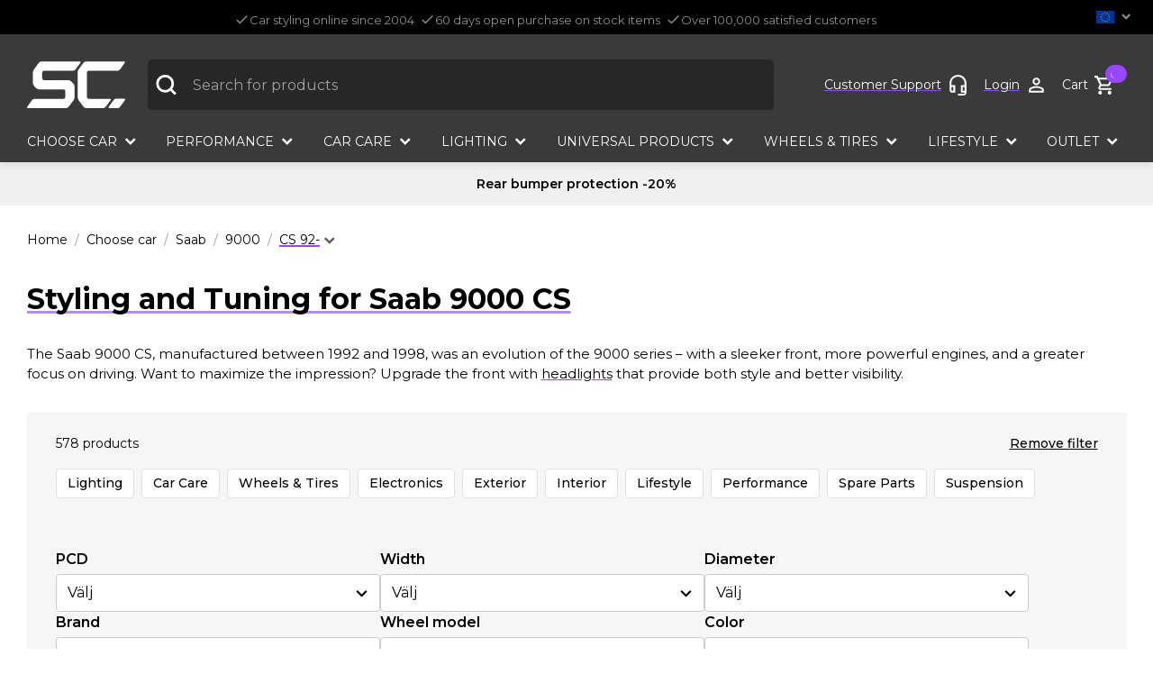

--- FILE ---
content_type: text/html; charset=utf-8
request_url: https://www.scstyling.com/en/choose-car/saab/9000/cs-92-
body_size: 75666
content:
<!DOCTYPE html><html lang="en"><head><meta charSet="utf-8"/><meta name="viewport" content="width=device-width"/><link rel="shortcut icon" href="https://scstylingstatic.azurewebsites.net/public?url=%2Ffavicon.ico"/><link rel="icon" type="image/png" href="https://scstylingstatic.azurewebsites.net/public?url=%2Ffavicon.ico"/><link rel="canonical" href="https://www.scstyling.com/en/choose-car/saab/9000/cs-92-"/><meta property="og:site_name" content="SC Styling"/><meta property="og:type" content="website"/><meta property="og:url" content="https://www.scstyling.com/en/choose-car/saab/9000/cs-92-"/><meta property="og:image" content="https://scstylingstatic.azurewebsites.net/public?url=%2FScLogo.png"/><meta property="og:locale" content="en_GB"/><title>Styling and Tuning for Saab 9000 CS</title><meta name="description" content="Buy your styling and tuning products from SC Styling to get good products for a great price. ✔ Quick deliveries and safe payments. ✔ Established in 2004."/><meta property="og:title" content="Styling and Tuning for Saab 9000 CS"/><meta property="og:description" content="Buy your styling and tuning products from SC Styling to get good products for a great price. ✔ Quick deliveries and safe payments. ✔ Established in 2004."/><link rel="preload" as="image" imageSrcSet="https://scstylingstatic.azurewebsites.net/_next/image?url=https%3A%2F%2Fomnium.blob.core.windows.net%2Fscstylingproducts%2F601046v1%2Fpub_images-original-cupspeglar_12279.jpg&amp;w=384&amp;q=75 1x, https://scstylingstatic.azurewebsites.net/_next/image?url=https%3A%2F%2Fomnium.blob.core.windows.net%2Fscstylingproducts%2F601046v1%2Fpub_images-original-cupspeglar_12279.jpg&amp;w=750&amp;q=75 2x" fetchpriority="high"/><link rel="preload" as="image" imageSrcSet="https://scstylingstatic.azurewebsites.net/_next/image?url=https%3A%2F%2Fomniumblob.blob.core.windows.net%2Fproducts%2Fsc28103%2Fvindavvisare_fram-och-bak_till_bilen_1.jpg&amp;w=384&amp;q=75 1x, https://scstylingstatic.azurewebsites.net/_next/image?url=https%3A%2F%2Fomniumblob.blob.core.windows.net%2Fproducts%2Fsc28103%2Fvindavvisare_fram-och-bak_till_bilen_1.jpg&amp;w=750&amp;q=75 2x" fetchpriority="high"/><link rel="preload" as="image" imageSrcSet="https://scstylingstatic.azurewebsites.net/_next/image?url=https%3A%2F%2Fomnium.blob.core.windows.net%2Fscstylingproducts%2FLIPADD%2Fpub_images-original-eng_pm_UNIVERSAL-FRONT-BUMPER-LI.jpg&amp;w=384&amp;q=75 1x, https://scstylingstatic.azurewebsites.net/_next/image?url=https%3A%2F%2Fomnium.blob.core.windows.net%2Fscstylingproducts%2FLIPADD%2Fpub_images-original-eng_pm_UNIVERSAL-FRONT-BUMPER-LI.jpg&amp;w=750&amp;q=75 2x" fetchpriority="high"/><link rel="preload" as="image" imageSrcSet="https://scstylingstatic.azurewebsites.net/_next/image?url=https%3A%2F%2Fomnium.blob.core.windows.net%2Fscstylingproducts%2F52280142110%2Fpub_images-original-52280142110_18102.jpg&amp;w=384&amp;q=75 1x, https://scstylingstatic.azurewebsites.net/_next/image?url=https%3A%2F%2Fomnium.blob.core.windows.net%2Fscstylingproducts%2F52280142110%2Fpub_images-original-52280142110_18102.jpg&amp;w=750&amp;q=75 2x" fetchpriority="high"/><link rel="preload" as="image" imageSrcSet="https://scstylingstatic.azurewebsites.net/_next/image?url=https%3A%2F%2Fomniumblob.blob.core.windows.net%2Fproducts%2Fcfp-uni76%2Fcfp-uni.png&amp;w=384&amp;q=75 1x, https://scstylingstatic.azurewebsites.net/_next/image?url=https%3A%2F%2Fomniumblob.blob.core.windows.net%2Fproducts%2Fcfp-uni76%2Fcfp-uni.png&amp;w=750&amp;q=75 2x" fetchpriority="high"/><link rel="preload" as="image" imageSrcSet="https://scstylingstatic.azurewebsites.net/_next/image?url=https%3A%2F%2Fomniumblob.blob.core.windows.net%2Fproducts%2Fcfp-uni51%2Fcfp-uni.png&amp;w=384&amp;q=75 1x, https://scstylingstatic.azurewebsites.net/_next/image?url=https%3A%2F%2Fomniumblob.blob.core.windows.net%2Fproducts%2Fcfp-uni51%2Fcfp-uni.png&amp;w=750&amp;q=75 2x" fetchpriority="high"/><link rel="preload" as="image" imageSrcSet="https://scstylingstatic.azurewebsites.net/_next/image?url=https%3A%2F%2Fomnium.blob.core.windows.net%2Fscstylingproducts%2FPLS116R%2Fpub_images-original-pls116b_11.jpg&amp;w=384&amp;q=75 1x, https://scstylingstatic.azurewebsites.net/_next/image?url=https%3A%2F%2Fomnium.blob.core.windows.net%2Fscstylingproducts%2FPLS116R%2Fpub_images-original-pls116b_11.jpg&amp;w=750&amp;q=75 2x" fetchpriority="high"/><link rel="preload" as="image" imageSrcSet="https://scstylingstatic.azurewebsites.net/_next/image?url=https%3A%2F%2Fomnium.blob.core.windows.net%2Fscstylingproducts%2Ft10smd-b%2Fpub_images-original-t10smdb_11778_14429.jpg&amp;w=384&amp;q=75 1x, https://scstylingstatic.azurewebsites.net/_next/image?url=https%3A%2F%2Fomnium.blob.core.windows.net%2Fscstylingproducts%2Ft10smd-b%2Fpub_images-original-t10smdb_11778_14429.jpg&amp;w=750&amp;q=75 2x" fetchpriority="high"/><link rel="preload" as="image" imageSrcSet="https://scstylingstatic.azurewebsites.net/_next/image?url=https%3A%2F%2Fomnium.blob.core.windows.net%2Fscstylingproducts%2F27808%2Fpub_images-original-27808-map.jpg&amp;w=384&amp;q=75 1x, https://scstylingstatic.azurewebsites.net/_next/image?url=https%3A%2F%2Fomnium.blob.core.windows.net%2Fscstylingproducts%2F27808%2Fpub_images-original-27808-map.jpg&amp;w=750&amp;q=75 2x" fetchpriority="high"/><link rel="preload" as="image" imageSrcSet="https://scstylingstatic.azurewebsites.net/_next/image?url=https%3A%2F%2Fomnium.blob.core.windows.net%2Fscstylingproducts%2F502036%2Fpub_images-original-502036-1.jpg&amp;w=384&amp;q=75 1x, https://scstylingstatic.azurewebsites.net/_next/image?url=https%3A%2F%2Fomnium.blob.core.windows.net%2Fscstylingproducts%2F502036%2Fpub_images-original-502036-1.jpg&amp;w=750&amp;q=75 2x" fetchpriority="high"/><link rel="preload" as="image" imageSrcSet="https://scstylingstatic.azurewebsites.net/_next/image?url=https%3A%2F%2Fomnium.blob.core.windows.net%2Fscstylingproducts%2F502035%2Fpub_images-original-502035-1.jpg&amp;w=384&amp;q=75 1x, https://scstylingstatic.azurewebsites.net/_next/image?url=https%3A%2F%2Fomnium.blob.core.windows.net%2Fscstylingproducts%2F502035%2Fpub_images-original-502035-1.jpg&amp;w=750&amp;q=75 2x" fetchpriority="high"/><link rel="preload" as="image" imageSrcSet="https://scstylingstatic.azurewebsites.net/_next/image?url=https%3A%2F%2Fomnium.blob.core.windows.net%2Fscstylingproducts%2F502033%2Fpub_images-original-502033.jpg&amp;w=384&amp;q=75 1x, https://scstylingstatic.azurewebsites.net/_next/image?url=https%3A%2F%2Fomnium.blob.core.windows.net%2Fscstylingproducts%2F502033%2Fpub_images-original-502033.jpg&amp;w=750&amp;q=75 2x" fetchpriority="high"/><link rel="preload" as="image" imageSrcSet="https://scstylingstatic.azurewebsites.net/_next/image?url=https%3A%2F%2Fomnium.blob.core.windows.net%2Fscstylingproducts%2FPLS1113%2Fpub_images-original-PLS1113_1.jpg&amp;w=384&amp;q=75 1x, https://scstylingstatic.azurewebsites.net/_next/image?url=https%3A%2F%2Fomnium.blob.core.windows.net%2Fscstylingproducts%2FPLS1113%2Fpub_images-original-PLS1113_1.jpg&amp;w=750&amp;q=75 2x" fetchpriority="high"/><link rel="preload" as="image" imageSrcSet="https://scstylingstatic.azurewebsites.net/_next/image?url=https%3A%2F%2Fomnium.blob.core.windows.net%2Fscstylingproducts%2F500182%2Fpub_images-original-500182.jpg&amp;w=384&amp;q=75 1x, https://scstylingstatic.azurewebsites.net/_next/image?url=https%3A%2F%2Fomnium.blob.core.windows.net%2Fscstylingproducts%2F500182%2Fpub_images-original-500182.jpg&amp;w=750&amp;q=75 2x" fetchpriority="high"/><link rel="preload" as="image" imageSrcSet="https://scstylingstatic.azurewebsites.net/_next/image?url=https%3A%2F%2Fomnium.blob.core.windows.net%2Fscstylingproducts%2F500187%2Fpub_images-original-500187_2.jpg&amp;w=384&amp;q=75 1x, https://scstylingstatic.azurewebsites.net/_next/image?url=https%3A%2F%2Fomnium.blob.core.windows.net%2Fscstylingproducts%2F500187%2Fpub_images-original-500187_2.jpg&amp;w=750&amp;q=75 2x" fetchpriority="high"/><link rel="preload" as="image" imageSrcSet="https://scstylingstatic.azurewebsites.net/_next/image?url=https%3A%2F%2Fomnium.blob.core.windows.net%2Fscstylingproducts%2FPLS1112%2Fpub_images-original-PLS1112_1.jpg&amp;w=384&amp;q=75 1x, https://scstylingstatic.azurewebsites.net/_next/image?url=https%3A%2F%2Fomnium.blob.core.windows.net%2Fscstylingproducts%2FPLS1112%2Fpub_images-original-PLS1112_1.jpg&amp;w=750&amp;q=75 2x" fetchpriority="high"/><link rel="preload" as="image" imageSrcSet="https://scstylingstatic.azurewebsites.net/_next/image?url=https%3A%2F%2Fomnium.blob.core.windows.net%2Fscstylingproducts%2FPL2016121B6%2Fpub_images-original-PL2016121B11_1.jpg&amp;w=384&amp;q=75 1x, https://scstylingstatic.azurewebsites.net/_next/image?url=https%3A%2F%2Fomnium.blob.core.windows.net%2Fscstylingproducts%2FPL2016121B6%2Fpub_images-original-PL2016121B11_1.jpg&amp;w=750&amp;q=75 2x" fetchpriority="high"/><link rel="preload" as="image" imageSrcSet="https://scstylingstatic.azurewebsites.net/_next/image?url=https%3A%2F%2Fomnium.blob.core.windows.net%2Fscstylingproducts%2F500189%2Fpub_images-original-500189.jpg&amp;w=384&amp;q=75 1x, https://scstylingstatic.azurewebsites.net/_next/image?url=https%3A%2F%2Fomnium.blob.core.windows.net%2Fscstylingproducts%2F500189%2Fpub_images-original-500189.jpg&amp;w=750&amp;q=75 2x" fetchpriority="high"/><link rel="preload" as="image" imageSrcSet="https://scstylingstatic.azurewebsites.net/_next/image?url=https%3A%2F%2Fomnium.blob.core.windows.net%2Fscstylingproducts%2Finvi100%2Fpub_images-original-blinkers-lampa-i-krom-utforande-BA15s_12573.jpg&amp;w=384&amp;q=75 1x, https://scstylingstatic.azurewebsites.net/_next/image?url=https%3A%2F%2Fomnium.blob.core.windows.net%2Fscstylingproducts%2Finvi100%2Fpub_images-original-blinkers-lampa-i-krom-utforande-BA15s_12573.jpg&amp;w=750&amp;q=75 2x" fetchpriority="high"/><link rel="preload" as="image" imageSrcSet="https://scstylingstatic.azurewebsites.net/_next/image?url=https%3A%2F%2Fomnium.blob.core.windows.net%2Fscstylingproducts%2FPL201612B6%2Fpub_images-original-pl201612b6_11.jpg&amp;w=384&amp;q=75 1x, https://scstylingstatic.azurewebsites.net/_next/image?url=https%3A%2F%2Fomnium.blob.core.windows.net%2Fscstylingproducts%2FPL201612B6%2Fpub_images-original-pl201612b6_11.jpg&amp;w=750&amp;q=75 2x" fetchpriority="high"/><link rel="preload" as="image" imageSrcSet="https://scstylingstatic.azurewebsites.net/_next/image?url=https%3A%2F%2Fomnium.blob.core.windows.net%2Fscstylingproducts%2FLED100V%2Fpub_images-original-LED100V.jpg&amp;w=384&amp;q=75 1x, https://scstylingstatic.azurewebsites.net/_next/image?url=https%3A%2F%2Fomnium.blob.core.windows.net%2Fscstylingproducts%2FLED100V%2Fpub_images-original-LED100V.jpg&amp;w=750&amp;q=75 2x" fetchpriority="high"/><link rel="preload" as="image" imageSrcSet="https://scstylingstatic.azurewebsites.net/_next/image?url=https%3A%2F%2Fomnium.blob.core.windows.net%2Fscstylingproducts%2FPLS116B%2Fpub_images-original-pls116b_11.jpg&amp;w=384&amp;q=75 1x, https://scstylingstatic.azurewebsites.net/_next/image?url=https%3A%2F%2Fomnium.blob.core.windows.net%2Fscstylingproducts%2FPLS116B%2Fpub_images-original-pls116b_11.jpg&amp;w=750&amp;q=75 2x" fetchpriority="high"/><link rel="preload" as="image" imageSrcSet="https://scstylingstatic.azurewebsites.net/_next/image?url=https%3A%2F%2Fomnium.blob.core.windows.net%2Fscstylingproducts%2FPLS610B%2Fpub_images-original-pls610w_11.jpg&amp;w=384&amp;q=75 1x, https://scstylingstatic.azurewebsites.net/_next/image?url=https%3A%2F%2Fomnium.blob.core.windows.net%2Fscstylingproducts%2FPLS610B%2Fpub_images-original-pls610w_11.jpg&amp;w=750&amp;q=75 2x" fetchpriority="high"/><link rel="preload" as="image" imageSrcSet="https://scstylingstatic.azurewebsites.net/_next/image?url=https%3A%2F%2Fomnium.blob.core.windows.net%2Fscstylingproducts%2FPLS116O%2Fpub_images-original-pls116b_11.jpg&amp;w=384&amp;q=75 1x, https://scstylingstatic.azurewebsites.net/_next/image?url=https%3A%2F%2Fomnium.blob.core.windows.net%2Fscstylingproducts%2FPLS116O%2Fpub_images-original-pls116b_11.jpg&amp;w=750&amp;q=75 2x" fetchpriority="high"/><meta name="next-head-count" content="38"/><script>(function(w,d,s,l,i){w[l]=w[l]||[];w[l].push({'gtm.start':new Date().getTime(),event:'gtm.js'});var f=d.getElementsByTagName(s)[0],j=d.createElement(s);j.async=true;j.src="https://load.srv.scstyling.com/diqkdxrojbdrz.js?"+i;f.parentNode.insertBefore(j,f);})(window,document,'script','dataLayer','98=aWQ9R1RNLUtYSDZIMw%3D%3D&page=3');</script><meta name="emotion-insertion-point" content=""/> <link rel="preconnect" href="https://fonts.gstatic.com" crossorigin /><link rel="preload" href="https://scstylingstatic.azurewebsites.net/_next/static/css/a89c90f2a4b6af8e.css" as="style"/><link rel="stylesheet" href="https://scstylingstatic.azurewebsites.net/_next/static/css/a89c90f2a4b6af8e.css" data-n-g=""/><noscript data-n-css=""></noscript><script defer="" nomodule="" src="https://scstylingstatic.azurewebsites.net/_next/static/chunks/polyfills-c67a75d1b6f99dc8.js"></script><script src="https://scstylingstatic.azurewebsites.net/_next/static/chunks/webpack-828e9d9f5bac5e85.js" defer=""></script><script src="https://scstylingstatic.azurewebsites.net/_next/static/chunks/framework-68fc30b3369d41d0.js" defer=""></script><script src="https://scstylingstatic.azurewebsites.net/_next/static/chunks/main-683de28a65c44e83.js" defer=""></script><script src="https://scstylingstatic.azurewebsites.net/_next/static/chunks/pages/_app-23c57df4065ebfa7.js" defer=""></script><script src="https://scstylingstatic.azurewebsites.net/_next/static/chunks/7723-4cb7f02d6e5f6c75.js" defer=""></script><script src="https://scstylingstatic.azurewebsites.net/_next/static/chunks/2123-9e6d904e9be02462.js" defer=""></script><script src="https://scstylingstatic.azurewebsites.net/_next/static/chunks/7752-f7aced4bb040d378.js" defer=""></script><script src="https://scstylingstatic.azurewebsites.net/_next/static/chunks/4063-366971243c3084c3.js" defer=""></script><script src="https://scstylingstatic.azurewebsites.net/_next/static/chunks/4984-d95570d8514928df.js" defer=""></script><script src="https://scstylingstatic.azurewebsites.net/_next/static/chunks/6090-fba0d3022da58b60.js" defer=""></script><script src="https://scstylingstatic.azurewebsites.net/_next/static/chunks/pages/category/%5B...product%5D-a9bdba97f03c73f6.js" defer=""></script><script src="https://scstylingstatic.azurewebsites.net/_next/static/yqYPn1yVq00tVJj2fAiSa/_buildManifest.js" defer=""></script><script src="https://scstylingstatic.azurewebsites.net/_next/static/yqYPn1yVq00tVJj2fAiSa/_ssgManifest.js" defer=""></script><style data-href="https://fonts.googleapis.com/css2?family=Montserrat:wght@100;200;300;400;500;600;700;800;900&display=swap">@font-face{font-family:'Montserrat';font-style:normal;font-weight:100;font-display:swap;src:url(https://fonts.gstatic.com/l/font?kit=JTUHjIg1_i6t8kCHKm4532VJOt5-QNFgpCtr6Uw9&skey=7bc19f711c0de8f&v=v31) format('woff')}@font-face{font-family:'Montserrat';font-style:normal;font-weight:200;font-display:swap;src:url(https://fonts.gstatic.com/l/font?kit=JTUHjIg1_i6t8kCHKm4532VJOt5-QNFgpCvr6Ew9&skey=7bc19f711c0de8f&v=v31) format('woff')}@font-face{font-family:'Montserrat';font-style:normal;font-weight:300;font-display:swap;src:url(https://fonts.gstatic.com/l/font?kit=JTUHjIg1_i6t8kCHKm4532VJOt5-QNFgpCs16Ew9&skey=7bc19f711c0de8f&v=v31) format('woff')}@font-face{font-family:'Montserrat';font-style:normal;font-weight:400;font-display:swap;src:url(https://fonts.gstatic.com/l/font?kit=JTUHjIg1_i6t8kCHKm4532VJOt5-QNFgpCtr6Ew9&skey=7bc19f711c0de8f&v=v31) format('woff')}@font-face{font-family:'Montserrat';font-style:normal;font-weight:500;font-display:swap;src:url(https://fonts.gstatic.com/l/font?kit=JTUHjIg1_i6t8kCHKm4532VJOt5-QNFgpCtZ6Ew9&skey=7bc19f711c0de8f&v=v31) format('woff')}@font-face{font-family:'Montserrat';font-style:normal;font-weight:600;font-display:swap;src:url(https://fonts.gstatic.com/l/font?kit=JTUHjIg1_i6t8kCHKm4532VJOt5-QNFgpCu170w9&skey=7bc19f711c0de8f&v=v31) format('woff')}@font-face{font-family:'Montserrat';font-style:normal;font-weight:700;font-display:swap;src:url(https://fonts.gstatic.com/l/font?kit=JTUHjIg1_i6t8kCHKm4532VJOt5-QNFgpCuM70w9&skey=7bc19f711c0de8f&v=v31) format('woff')}@font-face{font-family:'Montserrat';font-style:normal;font-weight:800;font-display:swap;src:url(https://fonts.gstatic.com/l/font?kit=JTUHjIg1_i6t8kCHKm4532VJOt5-QNFgpCvr70w9&skey=7bc19f711c0de8f&v=v31) format('woff')}@font-face{font-family:'Montserrat';font-style:normal;font-weight:900;font-display:swap;src:url(https://fonts.gstatic.com/l/font?kit=JTUHjIg1_i6t8kCHKm4532VJOt5-QNFgpCvC70w9&skey=7bc19f711c0de8f&v=v31) format('woff')}@font-face{font-family:'Montserrat';font-style:normal;font-weight:100;font-display:swap;src:url(https://fonts.gstatic.com/s/montserrat/v31/JTUSjIg1_i6t8kCHKm459WRhyyTh89ZNpQ.woff2) format('woff2');unicode-range:U+0460-052F,U+1C80-1C8A,U+20B4,U+2DE0-2DFF,U+A640-A69F,U+FE2E-FE2F}@font-face{font-family:'Montserrat';font-style:normal;font-weight:100;font-display:swap;src:url(https://fonts.gstatic.com/s/montserrat/v31/JTUSjIg1_i6t8kCHKm459W1hyyTh89ZNpQ.woff2) format('woff2');unicode-range:U+0301,U+0400-045F,U+0490-0491,U+04B0-04B1,U+2116}@font-face{font-family:'Montserrat';font-style:normal;font-weight:100;font-display:swap;src:url(https://fonts.gstatic.com/s/montserrat/v31/JTUSjIg1_i6t8kCHKm459WZhyyTh89ZNpQ.woff2) format('woff2');unicode-range:U+0102-0103,U+0110-0111,U+0128-0129,U+0168-0169,U+01A0-01A1,U+01AF-01B0,U+0300-0301,U+0303-0304,U+0308-0309,U+0323,U+0329,U+1EA0-1EF9,U+20AB}@font-face{font-family:'Montserrat';font-style:normal;font-weight:100;font-display:swap;src:url(https://fonts.gstatic.com/s/montserrat/v31/JTUSjIg1_i6t8kCHKm459WdhyyTh89ZNpQ.woff2) format('woff2');unicode-range:U+0100-02BA,U+02BD-02C5,U+02C7-02CC,U+02CE-02D7,U+02DD-02FF,U+0304,U+0308,U+0329,U+1D00-1DBF,U+1E00-1E9F,U+1EF2-1EFF,U+2020,U+20A0-20AB,U+20AD-20C0,U+2113,U+2C60-2C7F,U+A720-A7FF}@font-face{font-family:'Montserrat';font-style:normal;font-weight:100;font-display:swap;src:url(https://fonts.gstatic.com/s/montserrat/v31/JTUSjIg1_i6t8kCHKm459WlhyyTh89Y.woff2) format('woff2');unicode-range:U+0000-00FF,U+0131,U+0152-0153,U+02BB-02BC,U+02C6,U+02DA,U+02DC,U+0304,U+0308,U+0329,U+2000-206F,U+20AC,U+2122,U+2191,U+2193,U+2212,U+2215,U+FEFF,U+FFFD}@font-face{font-family:'Montserrat';font-style:normal;font-weight:200;font-display:swap;src:url(https://fonts.gstatic.com/s/montserrat/v31/JTUSjIg1_i6t8kCHKm459WRhyyTh89ZNpQ.woff2) format('woff2');unicode-range:U+0460-052F,U+1C80-1C8A,U+20B4,U+2DE0-2DFF,U+A640-A69F,U+FE2E-FE2F}@font-face{font-family:'Montserrat';font-style:normal;font-weight:200;font-display:swap;src:url(https://fonts.gstatic.com/s/montserrat/v31/JTUSjIg1_i6t8kCHKm459W1hyyTh89ZNpQ.woff2) format('woff2');unicode-range:U+0301,U+0400-045F,U+0490-0491,U+04B0-04B1,U+2116}@font-face{font-family:'Montserrat';font-style:normal;font-weight:200;font-display:swap;src:url(https://fonts.gstatic.com/s/montserrat/v31/JTUSjIg1_i6t8kCHKm459WZhyyTh89ZNpQ.woff2) format('woff2');unicode-range:U+0102-0103,U+0110-0111,U+0128-0129,U+0168-0169,U+01A0-01A1,U+01AF-01B0,U+0300-0301,U+0303-0304,U+0308-0309,U+0323,U+0329,U+1EA0-1EF9,U+20AB}@font-face{font-family:'Montserrat';font-style:normal;font-weight:200;font-display:swap;src:url(https://fonts.gstatic.com/s/montserrat/v31/JTUSjIg1_i6t8kCHKm459WdhyyTh89ZNpQ.woff2) format('woff2');unicode-range:U+0100-02BA,U+02BD-02C5,U+02C7-02CC,U+02CE-02D7,U+02DD-02FF,U+0304,U+0308,U+0329,U+1D00-1DBF,U+1E00-1E9F,U+1EF2-1EFF,U+2020,U+20A0-20AB,U+20AD-20C0,U+2113,U+2C60-2C7F,U+A720-A7FF}@font-face{font-family:'Montserrat';font-style:normal;font-weight:200;font-display:swap;src:url(https://fonts.gstatic.com/s/montserrat/v31/JTUSjIg1_i6t8kCHKm459WlhyyTh89Y.woff2) format('woff2');unicode-range:U+0000-00FF,U+0131,U+0152-0153,U+02BB-02BC,U+02C6,U+02DA,U+02DC,U+0304,U+0308,U+0329,U+2000-206F,U+20AC,U+2122,U+2191,U+2193,U+2212,U+2215,U+FEFF,U+FFFD}@font-face{font-family:'Montserrat';font-style:normal;font-weight:300;font-display:swap;src:url(https://fonts.gstatic.com/s/montserrat/v31/JTUSjIg1_i6t8kCHKm459WRhyyTh89ZNpQ.woff2) format('woff2');unicode-range:U+0460-052F,U+1C80-1C8A,U+20B4,U+2DE0-2DFF,U+A640-A69F,U+FE2E-FE2F}@font-face{font-family:'Montserrat';font-style:normal;font-weight:300;font-display:swap;src:url(https://fonts.gstatic.com/s/montserrat/v31/JTUSjIg1_i6t8kCHKm459W1hyyTh89ZNpQ.woff2) format('woff2');unicode-range:U+0301,U+0400-045F,U+0490-0491,U+04B0-04B1,U+2116}@font-face{font-family:'Montserrat';font-style:normal;font-weight:300;font-display:swap;src:url(https://fonts.gstatic.com/s/montserrat/v31/JTUSjIg1_i6t8kCHKm459WZhyyTh89ZNpQ.woff2) format('woff2');unicode-range:U+0102-0103,U+0110-0111,U+0128-0129,U+0168-0169,U+01A0-01A1,U+01AF-01B0,U+0300-0301,U+0303-0304,U+0308-0309,U+0323,U+0329,U+1EA0-1EF9,U+20AB}@font-face{font-family:'Montserrat';font-style:normal;font-weight:300;font-display:swap;src:url(https://fonts.gstatic.com/s/montserrat/v31/JTUSjIg1_i6t8kCHKm459WdhyyTh89ZNpQ.woff2) format('woff2');unicode-range:U+0100-02BA,U+02BD-02C5,U+02C7-02CC,U+02CE-02D7,U+02DD-02FF,U+0304,U+0308,U+0329,U+1D00-1DBF,U+1E00-1E9F,U+1EF2-1EFF,U+2020,U+20A0-20AB,U+20AD-20C0,U+2113,U+2C60-2C7F,U+A720-A7FF}@font-face{font-family:'Montserrat';font-style:normal;font-weight:300;font-display:swap;src:url(https://fonts.gstatic.com/s/montserrat/v31/JTUSjIg1_i6t8kCHKm459WlhyyTh89Y.woff2) format('woff2');unicode-range:U+0000-00FF,U+0131,U+0152-0153,U+02BB-02BC,U+02C6,U+02DA,U+02DC,U+0304,U+0308,U+0329,U+2000-206F,U+20AC,U+2122,U+2191,U+2193,U+2212,U+2215,U+FEFF,U+FFFD}@font-face{font-family:'Montserrat';font-style:normal;font-weight:400;font-display:swap;src:url(https://fonts.gstatic.com/s/montserrat/v31/JTUSjIg1_i6t8kCHKm459WRhyyTh89ZNpQ.woff2) format('woff2');unicode-range:U+0460-052F,U+1C80-1C8A,U+20B4,U+2DE0-2DFF,U+A640-A69F,U+FE2E-FE2F}@font-face{font-family:'Montserrat';font-style:normal;font-weight:400;font-display:swap;src:url(https://fonts.gstatic.com/s/montserrat/v31/JTUSjIg1_i6t8kCHKm459W1hyyTh89ZNpQ.woff2) format('woff2');unicode-range:U+0301,U+0400-045F,U+0490-0491,U+04B0-04B1,U+2116}@font-face{font-family:'Montserrat';font-style:normal;font-weight:400;font-display:swap;src:url(https://fonts.gstatic.com/s/montserrat/v31/JTUSjIg1_i6t8kCHKm459WZhyyTh89ZNpQ.woff2) format('woff2');unicode-range:U+0102-0103,U+0110-0111,U+0128-0129,U+0168-0169,U+01A0-01A1,U+01AF-01B0,U+0300-0301,U+0303-0304,U+0308-0309,U+0323,U+0329,U+1EA0-1EF9,U+20AB}@font-face{font-family:'Montserrat';font-style:normal;font-weight:400;font-display:swap;src:url(https://fonts.gstatic.com/s/montserrat/v31/JTUSjIg1_i6t8kCHKm459WdhyyTh89ZNpQ.woff2) format('woff2');unicode-range:U+0100-02BA,U+02BD-02C5,U+02C7-02CC,U+02CE-02D7,U+02DD-02FF,U+0304,U+0308,U+0329,U+1D00-1DBF,U+1E00-1E9F,U+1EF2-1EFF,U+2020,U+20A0-20AB,U+20AD-20C0,U+2113,U+2C60-2C7F,U+A720-A7FF}@font-face{font-family:'Montserrat';font-style:normal;font-weight:400;font-display:swap;src:url(https://fonts.gstatic.com/s/montserrat/v31/JTUSjIg1_i6t8kCHKm459WlhyyTh89Y.woff2) format('woff2');unicode-range:U+0000-00FF,U+0131,U+0152-0153,U+02BB-02BC,U+02C6,U+02DA,U+02DC,U+0304,U+0308,U+0329,U+2000-206F,U+20AC,U+2122,U+2191,U+2193,U+2212,U+2215,U+FEFF,U+FFFD}@font-face{font-family:'Montserrat';font-style:normal;font-weight:500;font-display:swap;src:url(https://fonts.gstatic.com/s/montserrat/v31/JTUSjIg1_i6t8kCHKm459WRhyyTh89ZNpQ.woff2) format('woff2');unicode-range:U+0460-052F,U+1C80-1C8A,U+20B4,U+2DE0-2DFF,U+A640-A69F,U+FE2E-FE2F}@font-face{font-family:'Montserrat';font-style:normal;font-weight:500;font-display:swap;src:url(https://fonts.gstatic.com/s/montserrat/v31/JTUSjIg1_i6t8kCHKm459W1hyyTh89ZNpQ.woff2) format('woff2');unicode-range:U+0301,U+0400-045F,U+0490-0491,U+04B0-04B1,U+2116}@font-face{font-family:'Montserrat';font-style:normal;font-weight:500;font-display:swap;src:url(https://fonts.gstatic.com/s/montserrat/v31/JTUSjIg1_i6t8kCHKm459WZhyyTh89ZNpQ.woff2) format('woff2');unicode-range:U+0102-0103,U+0110-0111,U+0128-0129,U+0168-0169,U+01A0-01A1,U+01AF-01B0,U+0300-0301,U+0303-0304,U+0308-0309,U+0323,U+0329,U+1EA0-1EF9,U+20AB}@font-face{font-family:'Montserrat';font-style:normal;font-weight:500;font-display:swap;src:url(https://fonts.gstatic.com/s/montserrat/v31/JTUSjIg1_i6t8kCHKm459WdhyyTh89ZNpQ.woff2) format('woff2');unicode-range:U+0100-02BA,U+02BD-02C5,U+02C7-02CC,U+02CE-02D7,U+02DD-02FF,U+0304,U+0308,U+0329,U+1D00-1DBF,U+1E00-1E9F,U+1EF2-1EFF,U+2020,U+20A0-20AB,U+20AD-20C0,U+2113,U+2C60-2C7F,U+A720-A7FF}@font-face{font-family:'Montserrat';font-style:normal;font-weight:500;font-display:swap;src:url(https://fonts.gstatic.com/s/montserrat/v31/JTUSjIg1_i6t8kCHKm459WlhyyTh89Y.woff2) format('woff2');unicode-range:U+0000-00FF,U+0131,U+0152-0153,U+02BB-02BC,U+02C6,U+02DA,U+02DC,U+0304,U+0308,U+0329,U+2000-206F,U+20AC,U+2122,U+2191,U+2193,U+2212,U+2215,U+FEFF,U+FFFD}@font-face{font-family:'Montserrat';font-style:normal;font-weight:600;font-display:swap;src:url(https://fonts.gstatic.com/s/montserrat/v31/JTUSjIg1_i6t8kCHKm459WRhyyTh89ZNpQ.woff2) format('woff2');unicode-range:U+0460-052F,U+1C80-1C8A,U+20B4,U+2DE0-2DFF,U+A640-A69F,U+FE2E-FE2F}@font-face{font-family:'Montserrat';font-style:normal;font-weight:600;font-display:swap;src:url(https://fonts.gstatic.com/s/montserrat/v31/JTUSjIg1_i6t8kCHKm459W1hyyTh89ZNpQ.woff2) format('woff2');unicode-range:U+0301,U+0400-045F,U+0490-0491,U+04B0-04B1,U+2116}@font-face{font-family:'Montserrat';font-style:normal;font-weight:600;font-display:swap;src:url(https://fonts.gstatic.com/s/montserrat/v31/JTUSjIg1_i6t8kCHKm459WZhyyTh89ZNpQ.woff2) format('woff2');unicode-range:U+0102-0103,U+0110-0111,U+0128-0129,U+0168-0169,U+01A0-01A1,U+01AF-01B0,U+0300-0301,U+0303-0304,U+0308-0309,U+0323,U+0329,U+1EA0-1EF9,U+20AB}@font-face{font-family:'Montserrat';font-style:normal;font-weight:600;font-display:swap;src:url(https://fonts.gstatic.com/s/montserrat/v31/JTUSjIg1_i6t8kCHKm459WdhyyTh89ZNpQ.woff2) format('woff2');unicode-range:U+0100-02BA,U+02BD-02C5,U+02C7-02CC,U+02CE-02D7,U+02DD-02FF,U+0304,U+0308,U+0329,U+1D00-1DBF,U+1E00-1E9F,U+1EF2-1EFF,U+2020,U+20A0-20AB,U+20AD-20C0,U+2113,U+2C60-2C7F,U+A720-A7FF}@font-face{font-family:'Montserrat';font-style:normal;font-weight:600;font-display:swap;src:url(https://fonts.gstatic.com/s/montserrat/v31/JTUSjIg1_i6t8kCHKm459WlhyyTh89Y.woff2) format('woff2');unicode-range:U+0000-00FF,U+0131,U+0152-0153,U+02BB-02BC,U+02C6,U+02DA,U+02DC,U+0304,U+0308,U+0329,U+2000-206F,U+20AC,U+2122,U+2191,U+2193,U+2212,U+2215,U+FEFF,U+FFFD}@font-face{font-family:'Montserrat';font-style:normal;font-weight:700;font-display:swap;src:url(https://fonts.gstatic.com/s/montserrat/v31/JTUSjIg1_i6t8kCHKm459WRhyyTh89ZNpQ.woff2) format('woff2');unicode-range:U+0460-052F,U+1C80-1C8A,U+20B4,U+2DE0-2DFF,U+A640-A69F,U+FE2E-FE2F}@font-face{font-family:'Montserrat';font-style:normal;font-weight:700;font-display:swap;src:url(https://fonts.gstatic.com/s/montserrat/v31/JTUSjIg1_i6t8kCHKm459W1hyyTh89ZNpQ.woff2) format('woff2');unicode-range:U+0301,U+0400-045F,U+0490-0491,U+04B0-04B1,U+2116}@font-face{font-family:'Montserrat';font-style:normal;font-weight:700;font-display:swap;src:url(https://fonts.gstatic.com/s/montserrat/v31/JTUSjIg1_i6t8kCHKm459WZhyyTh89ZNpQ.woff2) format('woff2');unicode-range:U+0102-0103,U+0110-0111,U+0128-0129,U+0168-0169,U+01A0-01A1,U+01AF-01B0,U+0300-0301,U+0303-0304,U+0308-0309,U+0323,U+0329,U+1EA0-1EF9,U+20AB}@font-face{font-family:'Montserrat';font-style:normal;font-weight:700;font-display:swap;src:url(https://fonts.gstatic.com/s/montserrat/v31/JTUSjIg1_i6t8kCHKm459WdhyyTh89ZNpQ.woff2) format('woff2');unicode-range:U+0100-02BA,U+02BD-02C5,U+02C7-02CC,U+02CE-02D7,U+02DD-02FF,U+0304,U+0308,U+0329,U+1D00-1DBF,U+1E00-1E9F,U+1EF2-1EFF,U+2020,U+20A0-20AB,U+20AD-20C0,U+2113,U+2C60-2C7F,U+A720-A7FF}@font-face{font-family:'Montserrat';font-style:normal;font-weight:700;font-display:swap;src:url(https://fonts.gstatic.com/s/montserrat/v31/JTUSjIg1_i6t8kCHKm459WlhyyTh89Y.woff2) format('woff2');unicode-range:U+0000-00FF,U+0131,U+0152-0153,U+02BB-02BC,U+02C6,U+02DA,U+02DC,U+0304,U+0308,U+0329,U+2000-206F,U+20AC,U+2122,U+2191,U+2193,U+2212,U+2215,U+FEFF,U+FFFD}@font-face{font-family:'Montserrat';font-style:normal;font-weight:800;font-display:swap;src:url(https://fonts.gstatic.com/s/montserrat/v31/JTUSjIg1_i6t8kCHKm459WRhyyTh89ZNpQ.woff2) format('woff2');unicode-range:U+0460-052F,U+1C80-1C8A,U+20B4,U+2DE0-2DFF,U+A640-A69F,U+FE2E-FE2F}@font-face{font-family:'Montserrat';font-style:normal;font-weight:800;font-display:swap;src:url(https://fonts.gstatic.com/s/montserrat/v31/JTUSjIg1_i6t8kCHKm459W1hyyTh89ZNpQ.woff2) format('woff2');unicode-range:U+0301,U+0400-045F,U+0490-0491,U+04B0-04B1,U+2116}@font-face{font-family:'Montserrat';font-style:normal;font-weight:800;font-display:swap;src:url(https://fonts.gstatic.com/s/montserrat/v31/JTUSjIg1_i6t8kCHKm459WZhyyTh89ZNpQ.woff2) format('woff2');unicode-range:U+0102-0103,U+0110-0111,U+0128-0129,U+0168-0169,U+01A0-01A1,U+01AF-01B0,U+0300-0301,U+0303-0304,U+0308-0309,U+0323,U+0329,U+1EA0-1EF9,U+20AB}@font-face{font-family:'Montserrat';font-style:normal;font-weight:800;font-display:swap;src:url(https://fonts.gstatic.com/s/montserrat/v31/JTUSjIg1_i6t8kCHKm459WdhyyTh89ZNpQ.woff2) format('woff2');unicode-range:U+0100-02BA,U+02BD-02C5,U+02C7-02CC,U+02CE-02D7,U+02DD-02FF,U+0304,U+0308,U+0329,U+1D00-1DBF,U+1E00-1E9F,U+1EF2-1EFF,U+2020,U+20A0-20AB,U+20AD-20C0,U+2113,U+2C60-2C7F,U+A720-A7FF}@font-face{font-family:'Montserrat';font-style:normal;font-weight:800;font-display:swap;src:url(https://fonts.gstatic.com/s/montserrat/v31/JTUSjIg1_i6t8kCHKm459WlhyyTh89Y.woff2) format('woff2');unicode-range:U+0000-00FF,U+0131,U+0152-0153,U+02BB-02BC,U+02C6,U+02DA,U+02DC,U+0304,U+0308,U+0329,U+2000-206F,U+20AC,U+2122,U+2191,U+2193,U+2212,U+2215,U+FEFF,U+FFFD}@font-face{font-family:'Montserrat';font-style:normal;font-weight:900;font-display:swap;src:url(https://fonts.gstatic.com/s/montserrat/v31/JTUSjIg1_i6t8kCHKm459WRhyyTh89ZNpQ.woff2) format('woff2');unicode-range:U+0460-052F,U+1C80-1C8A,U+20B4,U+2DE0-2DFF,U+A640-A69F,U+FE2E-FE2F}@font-face{font-family:'Montserrat';font-style:normal;font-weight:900;font-display:swap;src:url(https://fonts.gstatic.com/s/montserrat/v31/JTUSjIg1_i6t8kCHKm459W1hyyTh89ZNpQ.woff2) format('woff2');unicode-range:U+0301,U+0400-045F,U+0490-0491,U+04B0-04B1,U+2116}@font-face{font-family:'Montserrat';font-style:normal;font-weight:900;font-display:swap;src:url(https://fonts.gstatic.com/s/montserrat/v31/JTUSjIg1_i6t8kCHKm459WZhyyTh89ZNpQ.woff2) format('woff2');unicode-range:U+0102-0103,U+0110-0111,U+0128-0129,U+0168-0169,U+01A0-01A1,U+01AF-01B0,U+0300-0301,U+0303-0304,U+0308-0309,U+0323,U+0329,U+1EA0-1EF9,U+20AB}@font-face{font-family:'Montserrat';font-style:normal;font-weight:900;font-display:swap;src:url(https://fonts.gstatic.com/s/montserrat/v31/JTUSjIg1_i6t8kCHKm459WdhyyTh89ZNpQ.woff2) format('woff2');unicode-range:U+0100-02BA,U+02BD-02C5,U+02C7-02CC,U+02CE-02D7,U+02DD-02FF,U+0304,U+0308,U+0329,U+1D00-1DBF,U+1E00-1E9F,U+1EF2-1EFF,U+2020,U+20A0-20AB,U+20AD-20C0,U+2113,U+2C60-2C7F,U+A720-A7FF}@font-face{font-family:'Montserrat';font-style:normal;font-weight:900;font-display:swap;src:url(https://fonts.gstatic.com/s/montserrat/v31/JTUSjIg1_i6t8kCHKm459WlhyyTh89Y.woff2) format('woff2');unicode-range:U+0000-00FF,U+0131,U+0152-0153,U+02BB-02BC,U+02C6,U+02DA,U+02DC,U+0304,U+0308,U+0329,U+2000-206F,U+20AC,U+2122,U+2191,U+2193,U+2212,U+2215,U+FEFF,U+FFFD}</style></head><body><noscript><iframe src="https://load.srv.scstyling.com/ns.html?id=GTM-KXH6H3" height="0" width="0" style="display:none;visibility:hidden"></iframe></noscript><div id="__next"><style data-emotion="css-global dqsua">html{-webkit-font-smoothing:antialiased;-moz-osx-font-smoothing:grayscale;box-sizing:border-box;-webkit-text-size-adjust:100%;}*,*::before,*::after{box-sizing:inherit;}strong,b{font-weight:700;}body{margin:0;color:rgba(0, 0, 0, 0.87);font-size:1rem;font-family:Montserrat,sans-serif;font-weight:400;line-height:1.5;background-color:#fff;}@media print{body{background-color:#FFF;}}body::backdrop{background-color:#fff;}body{width:100vw;overflow-x:hidden;padding-right:0!important;background-color:#FFF;font-size:1rem;}iframe{border:0;}img{display:block;max-width:100%;height:auto;}input{color:currentColor;font:inherit;}:focus:not(:focus-visible){outline:none;}::-webkit-input-placeholder{color:#9e9e9e;}::-moz-placeholder{color:#9e9e9e;}:-ms-input-placeholder{color:#9e9e9e;}::placeholder{color:#9e9e9e;}a{color:#000;text-decoration-color:#9747FF;text-decoration-thickness:2px;text-underline-offset:1px;}#root{min-height:100vh;display:-webkit-box;display:-webkit-flex;display:-ms-flexbox;display:flex;-webkit-flex-direction:column;-ms-flex-direction:column;flex-direction:column;}</style><style data-emotion="css 4dd84q">.css-4dd84q{z-index:1199;}</style><style data-emotion="css qa4gay">.css-qa4gay{position:fixed;display:-webkit-box;display:-webkit-flex;display:-ms-flexbox;display:flex;-webkit-align-items:center;-webkit-box-align:center;-ms-flex-align:center;align-items:center;-webkit-box-pack:center;-ms-flex-pack:center;-webkit-justify-content:center;justify-content:center;right:0;bottom:0;top:0;left:0;background-color:rgba(0, 0, 0, 0.5);-webkit-tap-highlight-color:transparent;background-color:rgba(0, 0, 0, 25%);z-index:1199;}.css-qa4gay[style*="opacity: 0"]{pointer-events:none;}</style><div aria-hidden="true" class="MuiBackdrop-root css-qa4gay" style="opacity:0;visibility:hidden"></div><div style="display:flex;flex-direction:column;min-height:100vh"><style data-emotion="css 1ihv15n">.css-1ihv15n{position:absolute;left:50%;z-index:1300;-webkit-transform:translate(-50%, -100%);-moz-transform:translate(-50%, -100%);-ms-transform:translate(-50%, -100%);transform:translate(-50%, -100%);-webkit-transition:-webkit-transform 0.2s ease-in;transition:transform 0.2s ease-in;padding:12px 24px;background:#FFF;color:#000;}.css-1ihv15n:focus{-webkit-transform:translate(-50%, 0%);-moz-transform:translate(-50%, 0%);-ms-transform:translate(-50%, 0%);transform:translate(-50%, 0%);}</style><a href="#main-content" class="css-1ihv15n">Skip</a><style data-emotion="css 1h8es0x">.css-1h8es0x{position:relative;z-index:1200;box-shadow:0 4px 8px rgba(0, 0, 0, 0.08);}</style><header role="banner" class="css-1h8es0x"><style data-emotion="css pisxaq">.css-pisxaq{color:#9747FF;background-color:#000;padding-top:0px;padding-bottom:0px;}</style><style data-emotion="css 1ss3or2">.css-1ss3or2{width:100%;margin-left:auto;box-sizing:border-box;margin-right:auto;display:block;padding-left:4px;padding-right:4px;padding-left:12px;padding-right:12px;color:#9747FF;background-color:#000;padding-top:0px;padding-bottom:0px;}@media (min-width:450px){.css-1ss3or2{padding-left:8px;padding-right:8px;}}@media (min-width:450px){.css-1ss3or2{padding-left:12px;padding-right:12px;}}</style><div class="MuiContainer-root css-1ss3or2" style="padding:0px 8px 0px 8px" color="#9747FF" background="#000"><style data-emotion="css fvyznr">.css-fvyznr{width:100%;margin-left:auto;box-sizing:border-box;margin-right:auto;display:block;padding-left:4px;padding-right:4px;padding-left:12px;padding-right:12px;}@media (min-width:450px){.css-fvyznr{padding-left:8px;padding-right:8px;}}@media (min-width:1245px){.css-fvyznr{max-width:1245px;}}@media (min-width:450px){.css-fvyznr{padding-left:12px;padding-right:12px;}}</style><div class="MuiContainer-root MuiContainer-maxWidthXl css-fvyznr" style="padding:0"><style data-emotion="css 1v4ypg0">.css-1v4ypg0{display:-webkit-box;display:-webkit-flex;display:-ms-flexbox;display:flex;-webkit-box-pack:center;-ms-flex-pack:center;-webkit-justify-content:center;justify-content:center;-webkit-flex:1;-ms-flex:1;flex:1;padding:6px 0px 0px 0px;}</style><div display="flex" class="css-1v4ypg0"><style data-emotion="css 1moavur">.css-1moavur{display:-webkit-box;display:-webkit-flex;display:-ms-flexbox;display:flex;-webkit-flex:1;-ms-flex:1;flex:1;-webkit-box-pack:space-around;-ms-flex-pack:space-around;-webkit-justify-content:space-around;justify-content:space-around;-webkit-align-items:center;-webkit-box-align:center;-ms-flex-align:center;align-items:center;max-width:720px;height:32px;margin-left:auto;margin-right:auto;}</style><div display="flex" height="32px" class="css-1moavur"><style data-emotion="css 1ntkxtd">.css-1ntkxtd{color:#8f8f8f;margin:0;display:-webkit-box;display:-webkit-flex;display:-ms-flexbox;display:flex;font-size:13px;}</style><span class="css-1ntkxtd"><style data-emotion="css 1bcqaw4">.css-1bcqaw4{-webkit-user-select:none;-moz-user-select:none;-ms-user-select:none;user-select:none;width:1em;height:1em;display:inline-block;fill:currentColor;-webkit-flex-shrink:0;-ms-flex-negative:0;flex-shrink:0;-webkit-transition:fill 200ms cubic-bezier(0.4, 0, 0.2, 1) 0ms;transition:fill 200ms cubic-bezier(0.4, 0, 0.2, 1) 0ms;font-size:1.5rem;width:1.25em;height:1.25em;}@media (min-width:450px){.css-1bcqaw4{width:1.25em;height:1.25em;}}</style><svg class="MuiSvgIcon-root MuiSvgIcon-fontSizeMedium css-1bcqaw4" focusable="false" aria-hidden="true" viewBox="0 0 24 24" data-testid="CheckIcon" style="height:17px;width:17px"><path d="M9 16.17 4.83 12l-1.42 1.41L9 19 21 7l-1.41-1.41z"></path></svg> <!-- -->Car styling online since 2004</span><span class="css-1ntkxtd"><svg class="MuiSvgIcon-root MuiSvgIcon-fontSizeMedium css-1bcqaw4" focusable="false" aria-hidden="true" viewBox="0 0 24 24" data-testid="CheckIcon" style="height:17px;width:17px"><path d="M9 16.17 4.83 12l-1.42 1.41L9 19 21 7l-1.41-1.41z"></path></svg> <!-- -->60 days open purchase on stock items</span><span class="css-1ntkxtd"><svg class="MuiSvgIcon-root MuiSvgIcon-fontSizeMedium css-1bcqaw4" focusable="false" aria-hidden="true" viewBox="0 0 24 24" data-testid="CheckIcon" style="height:17px;width:17px"><path d="M9 16.17 4.83 12l-1.42 1.41L9 19 21 7l-1.41-1.41z"></path></svg> <!-- -->Over 100,000 satisfied customers</span></div><style data-emotion="css 12e2m8r">.css-12e2m8r{display:-webkit-box;display:-webkit-flex;display:-ms-flexbox;display:flex;-webkit-box-pack:end;-ms-flex-pack:end;-webkit-justify-content:flex-end;justify-content:flex-end;}</style><div style="line-height:0" display="flex" class="css-12e2m8r"><style data-emotion="css 1mn6vxi">.css-1mn6vxi{margin:0px 0px 0px 0px;padding:0px;}</style><div class="css-1mn6vxi"><style data-emotion="css zzr2je">.css-zzr2je{position:absolute;overflow:hidden;width:1px;height:1px;clip:rect(0 0 0 0);-webkit-clip-path:inset(50%);clip-path:inset(50%);white-space:nowrap;}</style><span class="css-zzr2je"><label for="languages">Select language</label></span><style data-emotion="css oest58">.css-oest58{position:fixed;display:-webkit-box;display:-webkit-flex;display:-ms-flexbox;display:flex;-webkit-align-items:center;-webkit-box-align:center;-ms-flex-align:center;align-items:center;-webkit-box-pack:center;-ms-flex-pack:center;-webkit-justify-content:center;justify-content:center;right:0;bottom:0;top:0;left:0;background-color:rgba(0, 0, 0, 0.5);-webkit-tap-highlight-color:transparent;background-color:rgba(0, 0, 0, 25%);z-index:998;}.css-oest58[style*="opacity: 0"]{pointer-events:none;}</style><div aria-hidden="true" class="MuiBackdrop-root css-oest58" style="opacity:0;visibility:hidden"></div><style data-emotion="css 1ig5vw2">.css-1ig5vw2{position:relative;-webkit-transition:margin 150ms cubic-bezier(0.4, 0, 0.2, 1) 0ms;transition:margin 150ms cubic-bezier(0.4, 0, 0.2, 1) 0ms;overflow-anchor:none;border:1px solid #9e9e9e;z-index:999;background:transparent;border:none;}.css-1ig5vw2::before{position:absolute;left:0;top:-1px;right:0;height:1px;content:"";opacity:1;background-color:rgba(0, 0, 0, 0.12);-webkit-transition:opacity 150ms cubic-bezier(0.4, 0, 0.2, 1) 0ms,background-color 150ms cubic-bezier(0.4, 0, 0.2, 1) 0ms;transition:opacity 150ms cubic-bezier(0.4, 0, 0.2, 1) 0ms,background-color 150ms cubic-bezier(0.4, 0, 0.2, 1) 0ms;}.css-1ig5vw2:first-of-type::before{display:none;}.css-1ig5vw2.Mui-expanded::before{opacity:0;}.css-1ig5vw2.Mui-expanded:first-of-type{margin-top:0;}.css-1ig5vw2.Mui-expanded:last-of-type{margin-bottom:0;}.css-1ig5vw2.Mui-expanded+.css-1ig5vw2.Mui-expanded::before{display:none;}.css-1ig5vw2.Mui-disabled{background-color:rgba(0, 0, 0, 0.12);}.css-1ig5vw2.Mui-expanded{margin:16px 0;}.css-1ig5vw2.Mui-expanded{margin:0;}.css-1ig5vw2::before{display:none;}.css-1ig5vw2+.MuiAccordion-root{margin-top:-1px!important;}</style><style data-emotion="css 1u4zyd9">.css-1u4zyd9{background-color:#fff;color:rgba(0, 0, 0, 0.87);-webkit-transition:box-shadow 300ms cubic-bezier(0.4, 0, 0.2, 1) 0ms;transition:box-shadow 300ms cubic-bezier(0.4, 0, 0.2, 1) 0ms;box-shadow:none;color:#000;position:relative;-webkit-transition:margin 150ms cubic-bezier(0.4, 0, 0.2, 1) 0ms;transition:margin 150ms cubic-bezier(0.4, 0, 0.2, 1) 0ms;overflow-anchor:none;border:1px solid #9e9e9e;z-index:999;background:transparent;border:none;}.css-1u4zyd9.select-options .Mui-selected{background-color:#1565c0;color:#FFF;}.css-1u4zyd9.select-options li:hover{background-color:#F1F9FF;color:#9747FF;}.css-1u4zyd9::before{position:absolute;left:0;top:-1px;right:0;height:1px;content:"";opacity:1;background-color:rgba(0, 0, 0, 0.12);-webkit-transition:opacity 150ms cubic-bezier(0.4, 0, 0.2, 1) 0ms,background-color 150ms cubic-bezier(0.4, 0, 0.2, 1) 0ms;transition:opacity 150ms cubic-bezier(0.4, 0, 0.2, 1) 0ms,background-color 150ms cubic-bezier(0.4, 0, 0.2, 1) 0ms;}.css-1u4zyd9:first-of-type::before{display:none;}.css-1u4zyd9.Mui-expanded::before{opacity:0;}.css-1u4zyd9.Mui-expanded:first-of-type{margin-top:0;}.css-1u4zyd9.Mui-expanded:last-of-type{margin-bottom:0;}.css-1u4zyd9.Mui-expanded+.css-1u4zyd9.Mui-expanded::before{display:none;}.css-1u4zyd9.Mui-disabled{background-color:rgba(0, 0, 0, 0.12);}.css-1u4zyd9.Mui-expanded{margin:16px 0;}.css-1u4zyd9.Mui-expanded{margin:0;}.css-1u4zyd9::before{display:none;}.css-1u4zyd9+.MuiAccordion-root{margin-top:-1px!important;}</style><div class="MuiPaper-root MuiPaper-elevation MuiPaper-elevation0 MuiAccordion-root MuiAccordion-gutters css-1u4zyd9"><style data-emotion="css gr7kwc">.css-gr7kwc{display:-webkit-box;display:-webkit-flex;display:-ms-flexbox;display:flex;min-height:48px;padding:0px 4px;-webkit-transition:min-height 150ms cubic-bezier(0.4, 0, 0.2, 1) 0ms,background-color 150ms cubic-bezier(0.4, 0, 0.2, 1) 0ms;transition:min-height 150ms cubic-bezier(0.4, 0, 0.2, 1) 0ms,background-color 150ms cubic-bezier(0.4, 0, 0.2, 1) 0ms;min-height:0;padding:12px;padding:0px;}.css-gr7kwc.Mui-focusVisible{background-color:rgba(0, 0, 0, 0.12);}.css-gr7kwc.Mui-disabled{opacity:0.38;}.css-gr7kwc:hover:not(.Mui-disabled){cursor:pointer;}.css-gr7kwc.Mui-expanded{min-height:64px;}.css-gr7kwc.Mui-expanded{min-height:0;}.css-gr7kwc .MuiAccordionSummary-expandIconWrapper.Mui-expanded{-webkit-transform:rotate(180deg);-moz-transform:rotate(180deg);-ms-transform:rotate(180deg);transform:rotate(180deg);}</style><style data-emotion="css czfmni">.css-czfmni{display:-webkit-inline-box;display:-webkit-inline-flex;display:-ms-inline-flexbox;display:inline-flex;-webkit-align-items:center;-webkit-box-align:center;-ms-flex-align:center;align-items:center;-webkit-box-pack:center;-ms-flex-pack:center;-webkit-justify-content:center;justify-content:center;position:relative;box-sizing:border-box;-webkit-tap-highlight-color:transparent;background-color:transparent;outline:0;border:0;margin:0;border-radius:0;padding:0;cursor:pointer;-webkit-user-select:none;-moz-user-select:none;-ms-user-select:none;user-select:none;vertical-align:middle;-moz-appearance:none;-webkit-appearance:none;-webkit-text-decoration:none;text-decoration:none;color:inherit;display:-webkit-box;display:-webkit-flex;display:-ms-flexbox;display:flex;min-height:48px;padding:0px 4px;-webkit-transition:min-height 150ms cubic-bezier(0.4, 0, 0.2, 1) 0ms,background-color 150ms cubic-bezier(0.4, 0, 0.2, 1) 0ms;transition:min-height 150ms cubic-bezier(0.4, 0, 0.2, 1) 0ms,background-color 150ms cubic-bezier(0.4, 0, 0.2, 1) 0ms;min-height:0;padding:12px;padding:0px;}.css-czfmni::-moz-focus-inner{border-style:none;}.css-czfmni.Mui-disabled{pointer-events:none;cursor:default;}@media print{.css-czfmni{-webkit-print-color-adjust:exact;color-adjust:exact;}}.css-czfmni.Mui-focusVisible{background-color:rgba(0, 0, 0, 0.12);}.css-czfmni.Mui-disabled{opacity:0.38;}.css-czfmni:hover:not(.Mui-disabled){cursor:pointer;}.css-czfmni.Mui-expanded{min-height:64px;}.css-czfmni.Mui-expanded{min-height:0;}.css-czfmni .MuiAccordionSummary-expandIconWrapper.Mui-expanded{-webkit-transform:rotate(180deg);-moz-transform:rotate(180deg);-ms-transform:rotate(180deg);transform:rotate(180deg);}</style><div class="MuiButtonBase-root MuiAccordionSummary-root MuiAccordionSummary-gutters css-czfmni" tabindex="0" role="button" aria-expanded="false" iconbuttonprops="[object Object]"><style data-emotion="css s2q1rt">.css-s2q1rt{display:-webkit-box;display:-webkit-flex;display:-ms-flexbox;display:flex;-webkit-box-flex:1;-webkit-flex-grow:1;-ms-flex-positive:1;flex-grow:1;margin:12px 0;-webkit-transition:margin 150ms cubic-bezier(0.4, 0, 0.2, 1) 0ms;transition:margin 150ms cubic-bezier(0.4, 0, 0.2, 1) 0ms;margin:0;}.css-s2q1rt.Mui-expanded{margin:20px 0;}.css-s2q1rt.Mui-expanded{margin:0;}</style><div class="MuiAccordionSummary-content MuiAccordionSummary-contentGutters css-s2q1rt"><img alt="European flag" loading="lazy" width="22" height="22" decoding="async" data-nimg="1" style="color:transparent" srcSet="https://scstylingstatic.azurewebsites.net/_next/image?url=%2F_next%2Fstatic%2Fmedia%2Feu.2d6da64b.png&amp;w=32&amp;q=75 1x, https://scstylingstatic.azurewebsites.net/_next/image?url=%2F_next%2Fstatic%2Fmedia%2Feu.2d6da64b.png&amp;w=48&amp;q=75 2x" src="https://scstylingstatic.azurewebsites.net/_next/image?url=%2F_next%2Fstatic%2Fmedia%2Feu.2d6da64b.png&amp;w=48&amp;q=75"/></div><style data-emotion="css 132cg7p">.css-132cg7p{display:-webkit-box;display:-webkit-flex;display:-ms-flexbox;display:flex;color:rgba(0, 0, 0, 0.54);-webkit-transform:rotate(0deg);-moz-transform:rotate(0deg);-ms-transform:rotate(0deg);transform:rotate(0deg);-webkit-transition:-webkit-transform 150ms cubic-bezier(0.4, 0, 0.2, 1) 0ms;transition:transform 150ms cubic-bezier(0.4, 0, 0.2, 1) 0ms;padding:0;}.css-132cg7p.Mui-expanded{-webkit-transform:rotate(180deg);-moz-transform:rotate(180deg);-ms-transform:rotate(180deg);transform:rotate(180deg);}.css-132cg7p.Mui-expanded{-webkit-transform:rotate(45deg);-moz-transform:rotate(45deg);-ms-transform:rotate(45deg);transform:rotate(45deg);}</style><div class="MuiAccordionSummary-expandIconWrapper css-132cg7p"><style data-emotion="css 118ix9k">.css-118ix9k{-webkit-user-select:none;-moz-user-select:none;-ms-user-select:none;user-select:none;width:1em;height:1em;display:inline-block;-webkit-flex-shrink:0;-ms-flex-negative:0;flex-shrink:0;-webkit-transition:fill 200ms cubic-bezier(0.4, 0, 0.2, 1) 0ms;transition:fill 200ms cubic-bezier(0.4, 0, 0.2, 1) 0ms;font-size:1.25rem;width:1.25em;height:1.25em;color:#8f8f8f;}@media (min-width:450px){.css-118ix9k{width:1.25em;height:1.25em;}}</style><svg class="MuiSvgIcon-root MuiSvgIcon-fontSizeSmall css-118ix9k" focusable="false" aria-hidden="true" viewBox="0 0 24 24" data-testid="ExpandIcon" xmlns="http://www.w3.org/2000/svg" width="24" height="24"><defs><clipPath id="b"><rect width="24" height="24"></rect></clipPath></defs><g id="a" clip-path="url(#b)"><g transform="translate(7 7)"><path d="M6.7,8.1,2,3.4,3.4,2,6.7,5.3,10,2l1.4,1.4Z" stroke-width="1" transform="translate(-2)" fill="currentColor"></path><rect width="10" height="10" fill="none"></rect></g></g></svg></div></div><style data-emotion="css a0y2e3">.css-a0y2e3{height:0;overflow:hidden;-webkit-transition:height 300ms cubic-bezier(0.4, 0, 0.2, 1) 0ms;transition:height 300ms cubic-bezier(0.4, 0, 0.2, 1) 0ms;visibility:hidden;}</style><div class="MuiCollapse-root MuiCollapse-vertical MuiCollapse-hidden css-a0y2e3" style="min-height:0px"><style data-emotion="css hboir5">.css-hboir5{display:-webkit-box;display:-webkit-flex;display:-ms-flexbox;display:flex;width:100%;}</style><div class="MuiCollapse-wrapper MuiCollapse-vertical css-hboir5"><style data-emotion="css 8atqhb">.css-8atqhb{width:100%;}</style><div class="MuiCollapse-wrapperInner MuiCollapse-vertical css-8atqhb"><div role="region" class="MuiAccordion-region"><style data-emotion="css gbxnsg">.css-gbxnsg{padding:2px 4px 4px;padding:12px;position:absolute;background:#FFF;border-radius:5px;padding-left:0px;padding-right:0px;}</style><div class="MuiAccordionDetails-root css-gbxnsg"></div></div></div></div></div></div></div></div></div></div></div><style data-emotion="css 1ejjgun">.css-1ejjgun{color:#FFF;background-color:#3a3a3a;padding-top:0px;padding-bottom:0px;}</style><style data-emotion="css mh1zyu">.css-mh1zyu{width:100%;margin-left:auto;box-sizing:border-box;margin-right:auto;display:block;padding-left:12px;padding-right:12px;color:#FFF;background-color:#3a3a3a;padding-top:0px;padding-bottom:0px;}@media (min-width:450px){.css-mh1zyu{padding-left:12px;padding-right:12px;}}</style><div class="MuiContainer-root MuiContainer-disableGutters css-mh1zyu" style="padding-right:0;padding-left:0" color="#FFF" background="#3a3a3a"><div class="MuiContainer-root MuiContainer-maxWidthXl css-fvyznr"><div class="css-wx4ai8"><style data-emotion="css 108z5t8">.css-108z5t8{display:-webkit-box;display:-webkit-flex;display:-ms-flexbox;display:flex;-webkit-flex-direction:row;-ms-flex-direction:row;flex-direction:row;-webkit-box-pack:space-around;-ms-flex-pack:space-around;-webkit-justify-content:space-around;justify-content:space-around;-webkit-box-flex-wrap:wrap;-webkit-flex-wrap:wrap;-ms-flex-wrap:wrap;flex-wrap:wrap;-webkit-align-items:center;-webkit-box-align:center;-ms-flex-align:center;align-items:center;}</style><div style="min-height:64px" display="flex" class="css-108z5t8"><style data-emotion="css 1rb7385">.css-1rb7385{display:-webkit-box;display:-webkit-flex;display:-ms-flexbox;display:flex;-webkit-flex:1;-ms-flex:1;flex:1;-webkit-align-items:center;-webkit-box-align:center;-ms-flex-align:center;align-items:center;-webkit-box-pack:space-around;-ms-flex-pack:space-around;-webkit-justify-content:space-around;justify-content:space-around;padding:16px 0px 4px 0px;}</style><div display="flex" class="css-1rb7385"><style data-emotion="css k73184">.css-k73184{-webkit-text-decoration:underline;text-decoration:underline;text-decoration-color:rgba(25, 118, 210, 0.4);color:#000;text-decoration-color:#9747FF;text-decoration-thickness:2px;text-underline-offset:1px;}.css-k73184:hover{text-decoration-color:inherit;}</style><style data-emotion="css 1jvwi8f">.css-1jvwi8f{margin:0;font:inherit;color:#1976d2;width:110px;-webkit-text-decoration:underline;text-decoration:underline;text-decoration-color:rgba(25, 118, 210, 0.4);color:#000;text-decoration-color:#9747FF;text-decoration-thickness:2px;text-underline-offset:1px;}.css-1jvwi8f:hover{text-decoration-color:inherit;}</style><a class="MuiTypography-root MuiTypography-inherit MuiLink-root MuiLink-underlineAlways css-1jvwi8f" href="/en"><img alt="Scandinavian Car Styling" loading="lazy" width="110" height="51" decoding="async" data-nimg="1" style="color:transparent" srcSet="https://scstylingstatic.azurewebsites.net/_next/image?url=%2F_next%2Fstatic%2Fmedia%2Fsc-logo_2.12b35b5b.svg&amp;w=128&amp;q=75 1x, https://scstylingstatic.azurewebsites.net/_next/image?url=%2F_next%2Fstatic%2Fmedia%2Fsc-logo_2.12b35b5b.svg&amp;w=256&amp;q=75 2x" src="https://scstylingstatic.azurewebsites.net/_next/image?url=%2F_next%2Fstatic%2Fmedia%2Fsc-logo_2.12b35b5b.svg&amp;w=256&amp;q=75"/></a><style data-emotion="css 1xy77oj">.css-1xy77oj{-webkit-flex:1;-ms-flex:1;flex:1;-webkit-align-items:center;-webkit-box-align:center;-ms-flex-align:center;align-items:center;padding:12px 8px 12px 8px;}</style><div class="css-1xy77oj"><style data-emotion="css 142kl45">.css-142kl45{margin-left:auto;margin-right:auto;padding-left:16px;}</style><div class="css-142kl45"><style data-emotion="css t0lbh8">.css-t0lbh8{position:relative;}</style><form role="search" action="Search" method="GET" class="css-t0lbh8"><style data-emotion="css 7vt1rp">.css-7vt1rp{display:-webkit-box;display:-webkit-flex;display:-ms-flexbox;display:flex;-webkit-align-items:center;-webkit-box-align:center;-ms-flex-align:center;align-items:center;position:absolute;top:0;bottom:0;padding:0 12px;}</style><div style="left:0;padding:1px" class="css-7vt1rp"><style data-emotion="css 66h5ju">.css-66h5ju{-webkit-user-select:none;-moz-user-select:none;-ms-user-select:none;user-select:none;width:1em;height:1em;display:inline-block;-webkit-flex-shrink:0;-ms-flex-negative:0;flex-shrink:0;-webkit-transition:fill 200ms cubic-bezier(0.4, 0, 0.2, 1) 0ms;transition:fill 200ms cubic-bezier(0.4, 0, 0.2, 1) 0ms;font-size:1.5rem;width:1.25em;height:1.25em;-webkit-user-select:none;-moz-user-select:none;-ms-user-select:none;user-select:none;width:1em;height:1em;display:inline-block;fill:currentColor;-webkit-flex-shrink:0;-ms-flex-negative:0;flex-shrink:0;-webkit-transition:fill 200ms cubic-bezier(0.4, 0, 0.2, 1) 0ms;transition:fill 200ms cubic-bezier(0.4, 0, 0.2, 1) 0ms;font-size:1.5rem;width:1.25em;height:1.25em;}@media (min-width:450px){.css-66h5ju{width:1.25em;height:1.25em;}}@media (min-width:450px){.css-66h5ju{width:1.25em;height:1.25em;}}</style><svg class="MuiSvgIcon-root MuiSvgIcon-fontSizeMedium MuiSvgIcon-root MuiSvgIcon-fontSizeMedium css-66h5ju" focusable="false" aria-hidden="true" viewBox="0 0 24 24" data-testid="SearchIcon" style="pointer-events:none;height:40px;width:40px" xmlns="http://www.w3.org/2000/svg"><defs><clipPath id="b"><rect width="24" height="24"></rect></clipPath></defs><g id="a" clip-path="url(#b)"><g transform="translate(5 5)"><rect width="14" height="14" transform="translate(0.153)" fill="none"></rect><path d="M13.531,12.34,10.723,9.532a5.827,5.827,0,0,0,1.191-3.574A5.921,5.921,0,0,0,5.957,0,5.921,5.921,0,0,0,0,5.957a5.921,5.921,0,0,0,5.957,5.957,5.827,5.827,0,0,0,3.574-1.191l2.808,2.808ZM1.7,5.957A4.214,4.214,0,0,1,5.957,1.7a4.214,4.214,0,0,1,4.255,4.255,4.214,4.214,0,0,1-4.255,4.255A4.214,4.214,0,0,1,1.7,5.957Z" transform="translate(0 0.33)" fill="currentColor"></path></g></g></svg></div><span class="css-zzr2je"><label for="search-main">Label</label></span><style data-emotion="css 18nc3u2">.css-18nc3u2.Mui-focused .MuiAutocomplete-clearIndicator{visibility:visible;}@media (pointer: fine){.css-18nc3u2:hover .MuiAutocomplete-clearIndicator{visibility:visible;}}.css-18nc3u2 .MuiAutocomplete-tag{margin:3px;max-width:calc(100% - 6px);}.css-18nc3u2 .MuiAutocomplete-inputRoot{-webkit-box-flex-wrap:wrap;-webkit-flex-wrap:wrap;-ms-flex-wrap:wrap;flex-wrap:wrap;}.MuiAutocomplete-hasPopupIcon.css-18nc3u2 .MuiAutocomplete-inputRoot,.MuiAutocomplete-hasClearIcon.css-18nc3u2 .MuiAutocomplete-inputRoot{padding-right:30px;}.MuiAutocomplete-hasPopupIcon.MuiAutocomplete-hasClearIcon.css-18nc3u2 .MuiAutocomplete-inputRoot{padding-right:56px;}.css-18nc3u2 .MuiAutocomplete-inputRoot .MuiAutocomplete-input{width:0;min-width:30px;}.css-18nc3u2 .MuiInput-root{padding-bottom:1px;}.css-18nc3u2 .MuiInput-root .MuiInput-input{padding:4px 4px 4px 0px;}.css-18nc3u2 .MuiInput-root.MuiInputBase-sizeSmall .MuiInput-input{padding:2px 4px 3px 0;}.css-18nc3u2 .MuiOutlinedInput-root{padding:9px;}.MuiAutocomplete-hasPopupIcon.css-18nc3u2 .MuiOutlinedInput-root,.MuiAutocomplete-hasClearIcon.css-18nc3u2 .MuiOutlinedInput-root{padding-right:39px;}.MuiAutocomplete-hasPopupIcon.MuiAutocomplete-hasClearIcon.css-18nc3u2 .MuiOutlinedInput-root{padding-right:65px;}.css-18nc3u2 .MuiOutlinedInput-root .MuiAutocomplete-input{padding:7.5px 4px 7.5px 5px;}.css-18nc3u2 .MuiOutlinedInput-root .MuiAutocomplete-endAdornment{right:9px;}.css-18nc3u2 .MuiOutlinedInput-root.MuiInputBase-sizeSmall{padding-top:6px;padding-bottom:6px;padding-left:6px;}.css-18nc3u2 .MuiOutlinedInput-root.MuiInputBase-sizeSmall .MuiAutocomplete-input{padding:2.5px 4px 2.5px 8px;}.css-18nc3u2 .MuiFilledInput-root{padding-top:19px;padding-left:8px;}.MuiAutocomplete-hasPopupIcon.css-18nc3u2 .MuiFilledInput-root,.MuiAutocomplete-hasClearIcon.css-18nc3u2 .MuiFilledInput-root{padding-right:39px;}.MuiAutocomplete-hasPopupIcon.MuiAutocomplete-hasClearIcon.css-18nc3u2 .MuiFilledInput-root{padding-right:65px;}.css-18nc3u2 .MuiFilledInput-root .MuiFilledInput-input{padding:7px 4px;}.css-18nc3u2 .MuiFilledInput-root .MuiAutocomplete-endAdornment{right:9px;}.css-18nc3u2 .MuiFilledInput-root.MuiInputBase-sizeSmall{padding-bottom:1px;}.css-18nc3u2 .MuiFilledInput-root.MuiInputBase-sizeSmall .MuiFilledInput-input{padding:2.5px 4px;}.css-18nc3u2 .MuiInputBase-hiddenLabel{padding-top:8px;}.css-18nc3u2 .MuiFilledInput-root.MuiInputBase-hiddenLabel{padding-top:0;padding-bottom:0;}.css-18nc3u2 .MuiFilledInput-root.MuiInputBase-hiddenLabel .MuiAutocomplete-input{padding-top:16px;padding-bottom:17px;}.css-18nc3u2 .MuiFilledInput-root.MuiInputBase-hiddenLabel.MuiInputBase-sizeSmall .MuiAutocomplete-input{padding-top:8px;padding-bottom:9px;}.css-18nc3u2 .MuiAutocomplete-input{-webkit-box-flex:1;-webkit-flex-grow:1;-ms-flex-positive:1;flex-grow:1;text-overflow:ellipsis;opacity:1;}</style><div class="MuiAutocomplete-root css-18nc3u2"><div><style data-emotion="css 1kaa7su">.css-1kaa7su{width:100%;padding:16px 50px;border-radius:5px;border:0;background-color:#272727;font-size:16px;}@media (max-width:799.95px){.css-1kaa7su{padding:16px 34px;}}.css-1kaa7su:focus{outline:0;}</style><input type="text" placeholder="Search for products" style="height:56px" class="MuiAutocomplete-input MuiAutocomplete-inputFocused css-1kaa7su" id="search-main" aria-autocomplete="list" aria-expanded="false" autoComplete="off" autoCapitalize="none" spellcheck="false" role="combobox" value=""/></div></div><div style="right:0;padding:1px" class="css-7vt1rp"></div></form></div></div><style data-emotion="css au6e6z">.css-au6e6z{display:-webkit-box;display:-webkit-flex;display:-ms-flexbox;display:flex;}</style><div display="flex" class="css-au6e6z"><nav><style data-emotion="css 1u8erhq">.css-1u8erhq{display:-webkit-box;display:-webkit-flex;display:-ms-flexbox;display:flex;-webkit-align-items:center;-webkit-box-align:center;-ms-flex-align:center;align-items:center;list-style:none outside;margin:0;padding:0;}@media (min-width:800px){.css-1u8erhq{gap:40px;}}@media (min-width:0px){.css-1u8erhq{margin-left:4px;margin-right:4px;}}@media (min-width:800px){.css-1u8erhq{margin-left:40px;}}</style><ul display="flex" class="css-1u8erhq"><li class="css-wx4ai8"><style data-emotion="css 150gtln">.css-150gtln{margin:0;font:inherit;margin-bottom:0.35em;margin-bottom:1em;color:#1976d2;-webkit-text-decoration:underline;text-decoration:underline;text-decoration-color:rgba(25, 118, 210, 0.4);color:#000;text-decoration-color:#9747FF;text-decoration-thickness:2px;text-underline-offset:1px;}.css-150gtln:hover{text-decoration-color:inherit;}</style><a class="MuiTypography-root MuiTypography-inherit MuiTypography-gutterBottom MuiLink-root MuiLink-underlineAlways css-150gtln" href="/en/customerservice"><style data-emotion="css tletbl">.css-tletbl{text-align:center;-webkit-flex:0 0 auto;-ms-flex:0 0 auto;flex:0 0 auto;font-size:1.5rem;padding:8px;border-radius:50%;overflow:visible;color:rgba(0, 0, 0, 0.54);-webkit-transition:background-color 150ms cubic-bezier(0.4, 0, 0.2, 1) 0ms;transition:background-color 150ms cubic-bezier(0.4, 0, 0.2, 1) 0ms;padding:12px;font-size:1.75rem;color:#000;}.css-tletbl:hover{background-color:rgba(0, 0, 0, 0.04);}@media (hover: none){.css-tletbl:hover{background-color:transparent;}}.css-tletbl.Mui-disabled{background-color:transparent;color:rgba(0, 0, 0, 0.26);}.css-tletbl.MuiIconButton-sizeSmall{padding:3px;}.css-tletbl.MuiIconButton-sizeMedium{padding:12px;}.css-tletbl:hover{-webkit-text-decoration:underline;text-decoration:underline;}</style><style data-emotion="css 17e32ys">.css-17e32ys{display:-webkit-inline-box;display:-webkit-inline-flex;display:-ms-inline-flexbox;display:inline-flex;-webkit-align-items:center;-webkit-box-align:center;-ms-flex-align:center;align-items:center;-webkit-box-pack:center;-ms-flex-pack:center;-webkit-justify-content:center;justify-content:center;position:relative;box-sizing:border-box;-webkit-tap-highlight-color:transparent;background-color:transparent;outline:0;border:0;margin:0;border-radius:0;padding:0;cursor:pointer;-webkit-user-select:none;-moz-user-select:none;-ms-user-select:none;user-select:none;vertical-align:middle;-moz-appearance:none;-webkit-appearance:none;-webkit-text-decoration:none;text-decoration:none;color:inherit;text-align:center;-webkit-flex:0 0 auto;-ms-flex:0 0 auto;flex:0 0 auto;font-size:1.5rem;padding:8px;border-radius:50%;overflow:visible;color:rgba(0, 0, 0, 0.54);-webkit-transition:background-color 150ms cubic-bezier(0.4, 0, 0.2, 1) 0ms;transition:background-color 150ms cubic-bezier(0.4, 0, 0.2, 1) 0ms;padding:12px;font-size:1.75rem;color:#000;}.css-17e32ys::-moz-focus-inner{border-style:none;}.css-17e32ys.Mui-disabled{pointer-events:none;cursor:default;}@media print{.css-17e32ys{-webkit-print-color-adjust:exact;color-adjust:exact;}}.css-17e32ys:hover{background-color:rgba(0, 0, 0, 0.04);}@media (hover: none){.css-17e32ys:hover{background-color:transparent;}}.css-17e32ys.Mui-disabled{background-color:transparent;color:rgba(0, 0, 0, 0.26);}.css-17e32ys.MuiIconButton-sizeSmall{padding:3px;}.css-17e32ys.MuiIconButton-sizeMedium{padding:12px;}.css-17e32ys:hover{-webkit-text-decoration:underline;text-decoration:underline;}</style><button class="MuiButtonBase-root MuiIconButton-root MuiIconButton-sizeLarge css-17e32ys" tabindex="0" type="button" aria-label="Customer-service" style="color:white;padding:8px;min-width:25px"><style data-emotion="css 1rzb3uu">.css-1rzb3uu{position:relative;display:-webkit-inline-box;display:-webkit-inline-flex;display:-ms-inline-flexbox;display:inline-flex;vertical-align:middle;-webkit-flex-shrink:0;-ms-flex-negative:0;flex-shrink:0;}</style><span class="MuiBadge-root css-1rzb3uu"><style data-emotion="css 70qvj9">.css-70qvj9{display:-webkit-box;display:-webkit-flex;display:-ms-flexbox;display:flex;-webkit-align-items:center;-webkit-box-align:center;-ms-flex-align:center;align-items:center;}</style><div class="MuiBox-root css-70qvj9"><style data-emotion="css e0ovp">.css-e0ovp{margin:0;font-size:1rem;font-family:Montserrat,sans-serif;font-weight:400;line-height:1.5;margin-bottom:0.35em;margin-bottom:1em;font-size:14px;margin:0 6px 0 0;}</style><p class="MuiTypography-root MuiTypography-body1 MuiTypography-gutterBottom css-e0ovp">Customer Support</p><style data-emotion="css gg5ki">.css-gg5ki{-webkit-user-select:none;-moz-user-select:none;-ms-user-select:none;user-select:none;width:1em;height:1em;display:inline-block;fill:currentColor;-webkit-flex-shrink:0;-ms-flex-negative:0;flex-shrink:0;-webkit-transition:fill 200ms cubic-bezier(0.4, 0, 0.2, 1) 0ms;transition:fill 200ms cubic-bezier(0.4, 0, 0.2, 1) 0ms;font-size:1.25rem;width:1.25em;height:1.25em;}@media (min-width:450px){.css-gg5ki{width:1.25em;height:1.25em;}}</style><style data-emotion="css 1ph01ld">.css-1ph01ld{-webkit-user-select:none;-moz-user-select:none;-ms-user-select:none;user-select:none;width:1em;height:1em;display:inline-block;fill:currentColor;-webkit-flex-shrink:0;-ms-flex-negative:0;flex-shrink:0;-webkit-transition:fill 200ms cubic-bezier(0.4, 0, 0.2, 1) 0ms;transition:fill 200ms cubic-bezier(0.4, 0, 0.2, 1) 0ms;font-size:1.5rem;width:1.25em;height:1.25em;-webkit-user-select:none;-moz-user-select:none;-ms-user-select:none;user-select:none;width:1em;height:1em;display:inline-block;fill:currentColor;-webkit-flex-shrink:0;-ms-flex-negative:0;flex-shrink:0;-webkit-transition:fill 200ms cubic-bezier(0.4, 0, 0.2, 1) 0ms;transition:fill 200ms cubic-bezier(0.4, 0, 0.2, 1) 0ms;font-size:1.25rem;width:1.25em;height:1.25em;}@media (min-width:450px){.css-1ph01ld{width:1.25em;height:1.25em;}}@media (min-width:450px){.css-1ph01ld{width:1.25em;height:1.25em;}}</style><svg class="MuiSvgIcon-root MuiSvgIcon-fontSizeMedium MuiSvgIcon-root MuiSvgIcon-fontSizeSmall css-1ph01ld" focusable="false" aria-hidden="true" viewBox="0 0 24 24" data-testid="HeadsetMicOutlinedIcon"><path d="M19 14v4h-2v-4zM7 14v4H6c-.55 0-1-.45-1-1v-3zm5-13c-4.97 0-9 4.03-9 9v7c0 1.66 1.34 3 3 3h3v-8H5v-2c0-3.87 3.13-7 7-7s7 3.13 7 7v2h-4v8h4v1h-7v2h6c1.66 0 3-1.34 3-3V10c0-4.97-4.03-9-9-9"></path></svg></div><style data-emotion="css 5u9nue">.css-5u9nue{display:-webkit-box;display:-webkit-flex;display:-ms-flexbox;display:flex;-webkit-flex-direction:row;-ms-flex-direction:row;flex-direction:row;-webkit-box-flex-wrap:wrap;-webkit-flex-wrap:wrap;-ms-flex-wrap:wrap;flex-wrap:wrap;-webkit-box-pack:center;-ms-flex-pack:center;-webkit-justify-content:center;justify-content:center;-webkit-align-content:center;-ms-flex-line-pack:center;align-content:center;-webkit-align-items:center;-webkit-box-align:center;-ms-flex-align:center;align-items:center;position:absolute;box-sizing:border-box;font-family:Montserrat,sans-serif;font-weight:500;font-size:0.75rem;min-width:20px;line-height:1;padding:0 6px;height:20px;border-radius:10px;z-index:1;-webkit-transition:-webkit-transform 225ms cubic-bezier(0.4, 0, 0.2, 1) 0ms;transition:transform 225ms cubic-bezier(0.4, 0, 0.2, 1) 0ms;background-color:#1976d2;color:#fff;top:0;right:0;-webkit-transform:scale(1) translate(50%, -50%);-moz-transform:scale(1) translate(50%, -50%);-ms-transform:scale(1) translate(50%, -50%);transform:scale(1) translate(50%, -50%);transform-origin:100% 0%;-webkit-transition:-webkit-transform 195ms cubic-bezier(0.4, 0, 0.2, 1) 0ms;transition:transform 195ms cubic-bezier(0.4, 0, 0.2, 1) 0ms;min-width:20px;height:20px;font-size:0.75rem;font-weight:700;background-color:#9747FF;color:#FFF;}.css-5u9nue.MuiBadge-invisible{-webkit-transform:scale(0) translate(50%, -50%);-moz-transform:scale(0) translate(50%, -50%);-ms-transform:scale(0) translate(50%, -50%);transform:scale(0) translate(50%, -50%);}</style><span class="MuiBadge-badge MuiBadge-standard MuiBadge-invisible MuiBadge-anchorOriginTopRight MuiBadge-anchorOriginTopRightRectangular MuiBadge-overlapRectangular MuiBadge-colorPrimary css-5u9nue"></span></span></button></a></li><li class="css-wx4ai8"><a class="MuiTypography-root MuiTypography-inherit MuiTypography-gutterBottom MuiLink-root MuiLink-underlineAlways css-150gtln" href="/en/login"><button class="MuiButtonBase-root MuiIconButton-root MuiIconButton-sizeLarge css-17e32ys" tabindex="0" type="button" aria-label="Show user menu" style="color:white;padding:8px;min-width:25px"><span class="MuiBadge-root css-1rzb3uu"><div class="MuiBox-root css-70qvj9"><p class="MuiTypography-root MuiTypography-body1 MuiTypography-gutterBottom css-e0ovp">Login</p><svg class="MuiSvgIcon-root MuiSvgIcon-fontSizeMedium MuiSvgIcon-root MuiSvgIcon-fontSizeSmall css-1ph01ld" focusable="false" aria-hidden="true" viewBox="0 0 24 24" data-testid="PersonOutlineOutlinedIcon"><path d="M12 5.9c1.16 0 2.1.94 2.1 2.1s-.94 2.1-2.1 2.1S9.9 9.16 9.9 8s.94-2.1 2.1-2.1m0 9c2.97 0 6.1 1.46 6.1 2.1v1.1H5.9V17c0-.64 3.13-2.1 6.1-2.1M12 4C9.79 4 8 5.79 8 8s1.79 4 4 4 4-1.79 4-4-1.79-4-4-4m0 9c-2.67 0-8 1.34-8 4v3h16v-3c0-2.66-5.33-4-8-4"></path></svg></div><span class="MuiBadge-badge MuiBadge-standard MuiBadge-invisible MuiBadge-anchorOriginTopRight MuiBadge-anchorOriginTopRightRectangular MuiBadge-overlapRectangular MuiBadge-colorPrimary css-5u9nue"></span></span></button></a></li><li class="css-wx4ai8"><button class="MuiButtonBase-root MuiIconButton-root MuiIconButton-sizeLarge css-17e32ys" tabindex="0" type="button" aria-label="Show cart" style="color:white;padding:8px;min-width:25px"><span class="MuiBadge-root css-1rzb3uu"><div class="MuiBox-root css-70qvj9"><p class="MuiTypography-root MuiTypography-body1 MuiTypography-gutterBottom css-e0ovp">Cart</p><svg class="MuiSvgIcon-root MuiSvgIcon-fontSizeMedium MuiSvgIcon-root MuiSvgIcon-fontSizeSmall css-1ph01ld" focusable="false" aria-hidden="true" viewBox="0 0 24 24" data-testid="ShoppingCartOutlinedIcon"><path d="M15.55 13c.75 0 1.41-.41 1.75-1.03l3.58-6.49c.37-.66-.11-1.48-.87-1.48H5.21l-.94-2H1v2h2l3.6 7.59-1.35 2.44C4.52 15.37 5.48 17 7 17h12v-2H7l1.1-2zM6.16 6h12.15l-2.76 5H8.53zM7 18c-1.1 0-1.99.9-1.99 2S5.9 22 7 22s2-.9 2-2-.9-2-2-2m10 0c-1.1 0-1.99.9-1.99 2s.89 2 1.99 2 2-.9 2-2-.9-2-2-2"></path></svg></div><style data-emotion="css ruzgh4">.css-ruzgh4{display:-webkit-box;display:-webkit-flex;display:-ms-flexbox;display:flex;-webkit-flex-direction:row;-ms-flex-direction:row;flex-direction:row;-webkit-box-flex-wrap:wrap;-webkit-flex-wrap:wrap;-ms-flex-wrap:wrap;flex-wrap:wrap;-webkit-box-pack:center;-ms-flex-pack:center;-webkit-justify-content:center;justify-content:center;-webkit-align-content:center;-ms-flex-line-pack:center;align-content:center;-webkit-align-items:center;-webkit-box-align:center;-ms-flex-align:center;align-items:center;position:absolute;box-sizing:border-box;font-family:Montserrat,sans-serif;font-weight:500;font-size:0.75rem;min-width:20px;line-height:1;padding:0 6px;height:20px;border-radius:10px;z-index:1;-webkit-transition:-webkit-transform 225ms cubic-bezier(0.4, 0, 0.2, 1) 0ms;transition:transform 225ms cubic-bezier(0.4, 0, 0.2, 1) 0ms;background-color:#1976d2;color:#fff;top:0;right:0;-webkit-transform:scale(1) translate(50%, -50%);-moz-transform:scale(1) translate(50%, -50%);-ms-transform:scale(1) translate(50%, -50%);transform:scale(1) translate(50%, -50%);transform-origin:100% 0%;min-width:20px;height:20px;font-size:0.75rem;font-weight:700;background-color:#9747FF;color:#FFF;}.css-ruzgh4.MuiBadge-invisible{-webkit-transform:scale(0) translate(50%, -50%);-moz-transform:scale(0) translate(50%, -50%);-ms-transform:scale(0) translate(50%, -50%);transform:scale(0) translate(50%, -50%);}</style><span class="MuiBadge-badge MuiBadge-standard MuiBadge-anchorOriginTopRight MuiBadge-anchorOriginTopRightRectangular MuiBadge-overlapRectangular MuiBadge-colorPrimary css-ruzgh4"><div><span class="css-zzr2je">Loading</span><svg width="12" height="12" viewBox="0 0 38 38" xmlns="http://www.w3.org/2000/svg" style="display:block"><defs><linearGradient x1="8.042%" y1="0%" x2="65.682%" y2="23.865%" id="prefix__a"><stop stop-color="currentColor" stop-opacity="0" offset="0%"></stop><stop stop-color="currentColor" stop-opacity="0.631" offset="63.146%"></stop><stop stop-color="currentColor" offset="100%"></stop></linearGradient></defs><g transform="translate(1 1)" fill="none" fill-rule="evenodd"><path d="M36 18c0-9.94-8.06-18-18-18" stroke="url(#prefix__a)" stroke-width="2"><animateTransform attributeName="transform" type="rotate" from="0 18 18" to="360 18 18" dur="0.9s" repeatCount="indefinite"></animateTransform></path><circle fill="currentColor" cx="36" cy="18" r="1"><animateTransform attributeName="transform" type="rotate" from="0 18 18" to="360 18 18" dur="0.9s" repeatCount="indefinite"></animateTransform></circle></g></svg></div></span></span></button><style data-emotion="css wyhewu">.css-wyhewu{z-index:1200;}</style></li></ul></nav></div></div></div><style data-emotion="css 1ik8hlp">.css-1ik8hlp{display:-webkit-box;display:-webkit-flex;display:-ms-flexbox;display:flex;-webkit-flex:1;-ms-flex:1;flex:1;-webkit-box-flex-wrap:wrap;-webkit-flex-wrap:wrap;-ms-flex-wrap:wrap;flex-wrap:wrap;-webkit-box-pack:space-around;-ms-flex-pack:space-around;-webkit-justify-content:space-around;justify-content:space-around;}</style><div display="flex" class="css-1ik8hlp"><style data-emotion="css g0w1y">.css-g0w1y{width:100%;min-height:42px;}</style><div width="100%" class="css-g0w1y"><style data-emotion="css 127g89v">.css-127g89v ul{list-style:none outside;margin:0 0 24px;padding:0;}.css-127g89v a{display:block;margin:0 0 8px;}.css-127g89v ul.level-0{display:-webkit-box;display:-webkit-flex;display:-ms-flexbox;display:flex;margin:0;-webkit-box-pack:justify;-webkit-justify-content:space-between;justify-content:space-between;}.css-127g89v .list-item-container.level-0{display:-webkit-box;display:-webkit-flex;display:-ms-flexbox;display:flex;-webkit-box-pack:justify;-webkit-justify-content:space-between;justify-content:space-between;-webkit-align-items:center;-webkit-box-align:center;-ms-flex-align:center;align-items:center;}.css-127g89v li.parent{margin-bottom:16px;}.css-127g89v li.level-0{margin:0;}.css-127g89v a.level-0{font-size:14px;text-transform:uppercase;display:-webkit-box;display:-webkit-flex;display:-ms-flexbox;display:flex;-webkit-align-items:center;-webkit-box-align:center;-ms-flex-align:center;align-items:center;margin:0;padding:4px 0px 4px;border-bottom:4px solid transparent;line-height:24px;}.css-127g89v a.level-0:hover,.css-127g89v a.level-0:focus,.css-127g89v a.level-0[aria-expanded="true"]{-webkit-text-decoration:none;text-decoration:none;border-bottom:4px solid #9747FF;}.css-127g89v a.level-1{font-size:1.1rem;font-weight:bold;margin-bottom:16px;color:#000;}.css-127g89v button{display:none;}.css-127g89v svg{-webkit-transition:all 250ms cubic-bezier(0.4, 0, 1, 1);transition:all 250ms cubic-bezier(0.4, 0, 1, 1);}.css-127g89v a[aria-expanded="true"] svg{-webkit-transform:rotate(-180deg);-moz-transform:rotate(-180deg);-ms-transform:rotate(-180deg);transform:rotate(-180deg);}.css-127g89v .subnav-container.level-0{position:absolute;-webkit-columns:2;columns:2;z-index:1200;top:100%;left:50%;-webkit-transform:translateX(-50%);-moz-transform:translateX(-50%);-ms-transform:translateX(-50%);transform:translateX(-50%);max-width:1512px;width:100%;box-shadow:0 4px 8px rgba(0, 0, 0, 0.08);padding:72px;background-color:#FFF;}@media (min-width:1180px){.css-127g89v .subnav-container.level-0{-webkit-columns:1;columns:1;}}</style><nav aria-label="Main navigation" class="css-127g89v"><ul level="0" class="level-0"><li class="parent level-0"><div class="list-item-container level-0"><style data-emotion="css 1kfwv91">.css-1kfwv91{-webkit-text-decoration:none;text-decoration:none;color:#000;color:inherit;}.css-1kfwv91:hover{-webkit-text-decoration:underline;text-decoration:underline;}.css-1kfwv91:hover,.css-1kfwv91:focus{text-decoration-color:#9747FF;text-decoration-thickness:2px;text-underline-offset:1px;}</style><style data-emotion="css 1pqc2h">.css-1pqc2h{margin:0;font:inherit;margin-bottom:0.35em;margin-bottom:1em;color:inherit;-webkit-text-decoration:none;text-decoration:none;color:#000;color:inherit;}.css-1pqc2h:hover{-webkit-text-decoration:underline;text-decoration:underline;}.css-1pqc2h:hover,.css-1pqc2h:focus{text-decoration-color:#9747FF;text-decoration-thickness:2px;text-underline-offset:1px;}</style><a class="MuiTypography-root MuiTypography-inherit MuiTypography-gutterBottom MuiLink-root MuiLink-underlineHover parent level-0 css-1pqc2h" aria-expanded="false" role="button" href="/en/choose-car/saab/9000/cs-92-#">Choose car<style data-emotion="css 80p0kt">.css-80p0kt{-webkit-user-select:none;-moz-user-select:none;-ms-user-select:none;user-select:none;width:1em;height:1em;display:inline-block;-webkit-flex-shrink:0;-ms-flex-negative:0;flex-shrink:0;-webkit-transition:fill 200ms cubic-bezier(0.4, 0, 0.2, 1) 0ms;transition:fill 200ms cubic-bezier(0.4, 0, 0.2, 1) 0ms;font-size:1.5rem;width:1.25em;height:1.25em;}@media (min-width:450px){.css-80p0kt{width:1.25em;height:1.25em;}}</style><svg class="MuiSvgIcon-root MuiSvgIcon-fontSizeMedium css-80p0kt" focusable="false" aria-hidden="true" viewBox="0 0 24 24" data-testid="ExpandIcon" xmlns="http://www.w3.org/2000/svg" width="24" height="24"><defs><clipPath id="b"><rect width="24" height="24"></rect></clipPath></defs><g id="a" clip-path="url(#b)"><g transform="translate(7 7)"><path d="M6.7,8.1,2,3.4,3.4,2,6.7,5.3,10,2l1.4,1.4Z" stroke-width="1" transform="translate(-2)" fill="currentColor"></path><rect width="10" height="10" fill="none"></rect></g></g></svg></a><style data-emotion="css dsswwr">.css-dsswwr{-webkit-transition:all 150ms cubic-bezier(0.4, 0, 1, 1);transition:all 150ms cubic-bezier(0.4, 0, 1, 1);color:currentColor;}</style><style data-emotion="css s7jy31">.css-s7jy31{text-align:center;-webkit-flex:0 0 auto;-ms-flex:0 0 auto;flex:0 0 auto;font-size:1.5rem;padding:8px;border-radius:50%;overflow:visible;color:rgba(0, 0, 0, 0.54);-webkit-transition:background-color 150ms cubic-bezier(0.4, 0, 0.2, 1) 0ms;transition:background-color 150ms cubic-bezier(0.4, 0, 0.2, 1) 0ms;color:#000;-webkit-transition:all 150ms cubic-bezier(0.4, 0, 1, 1);transition:all 150ms cubic-bezier(0.4, 0, 1, 1);color:currentColor;}.css-s7jy31:hover{background-color:rgba(0, 0, 0, 0.04);}@media (hover: none){.css-s7jy31:hover{background-color:transparent;}}.css-s7jy31.Mui-disabled{background-color:transparent;color:rgba(0, 0, 0, 0.26);}.css-s7jy31.MuiIconButton-sizeSmall{padding:3px;}.css-s7jy31.MuiIconButton-sizeMedium{padding:12px;}</style><style data-emotion="css mez8y3">.css-mez8y3{display:-webkit-inline-box;display:-webkit-inline-flex;display:-ms-inline-flexbox;display:inline-flex;-webkit-align-items:center;-webkit-box-align:center;-ms-flex-align:center;align-items:center;-webkit-box-pack:center;-ms-flex-pack:center;-webkit-justify-content:center;justify-content:center;position:relative;box-sizing:border-box;-webkit-tap-highlight-color:transparent;background-color:transparent;outline:0;border:0;margin:0;border-radius:0;padding:0;cursor:pointer;-webkit-user-select:none;-moz-user-select:none;-ms-user-select:none;user-select:none;vertical-align:middle;-moz-appearance:none;-webkit-appearance:none;-webkit-text-decoration:none;text-decoration:none;color:inherit;text-align:center;-webkit-flex:0 0 auto;-ms-flex:0 0 auto;flex:0 0 auto;font-size:1.5rem;padding:8px;border-radius:50%;overflow:visible;color:rgba(0, 0, 0, 0.54);-webkit-transition:background-color 150ms cubic-bezier(0.4, 0, 0.2, 1) 0ms;transition:background-color 150ms cubic-bezier(0.4, 0, 0.2, 1) 0ms;color:#000;-webkit-transition:all 150ms cubic-bezier(0.4, 0, 1, 1);transition:all 150ms cubic-bezier(0.4, 0, 1, 1);color:currentColor;}.css-mez8y3::-moz-focus-inner{border-style:none;}.css-mez8y3.Mui-disabled{pointer-events:none;cursor:default;}@media print{.css-mez8y3{-webkit-print-color-adjust:exact;color-adjust:exact;}}.css-mez8y3:hover{background-color:rgba(0, 0, 0, 0.04);}@media (hover: none){.css-mez8y3:hover{background-color:transparent;}}.css-mez8y3.Mui-disabled{background-color:transparent;color:rgba(0, 0, 0, 0.26);}.css-mez8y3.MuiIconButton-sizeSmall{padding:3px;}.css-mez8y3.MuiIconButton-sizeMedium{padding:12px;}</style><button class="MuiButtonBase-root MuiIconButton-root MuiIconButton-sizeMedium css-mez8y3" tabindex="0" type="button" rotate="180"><svg class="MuiSvgIcon-root MuiSvgIcon-fontSizeSmall css-gg5ki" focusable="false" color="#3C3C3C" aria-hidden="true" viewBox="0 0 24 24" data-testid="ExpandMoreRoundedIcon"><path d="M15.88 9.29 12 13.17 8.12 9.29a.9959.9959 0 0 0-1.41 0c-.39.39-.39 1.02 0 1.41l4.59 4.59c.39.39 1.02.39 1.41 0l4.59-4.59c.39-.39.39-1.02 0-1.41-.39-.38-1.03-.39-1.42 0"></path></svg></button></div><div hidden="" class="subnav-container level-0 "><style data-emotion="css 1bc8sv2">.css-1bc8sv2{display:-webkit-box;display:-webkit-flex;display:-ms-flexbox;display:flex;gap:12rem;}</style><div display="flex" class="css-1bc8sv2"><div style="background-color:white"><style data-emotion="css 1hva21f">.css-1hva21f{margin-top:12px;margin-bottom:12px;width:unset;}</style><div class="MuiBox-root css-1hva21f"><style data-emotion="css l7tphn">.css-l7tphn{display:-webkit-box;display:-webkit-flex;display:-ms-flexbox;display:flex;-webkit-box-pack:center;-ms-flex-pack:center;-webkit-justify-content:center;justify-content:center;text-align:center;}</style><div class="MuiBox-root css-l7tphn"><style data-emotion="css 1y8pl8e">.css-1y8pl8e{position:relative;-webkit-text-decoration:underline;text-decoration:underline;text-decoration-color:#bb87ff;text-decoration-thickness:10px;text-underline-offset:-1.5px;text-decoration-skip-ink:none;background:transparent;z-index:1;font-size:24px;font-weight:700;color:black;margin-bottom:2rem;}@media (min-width:450px){.css-1y8pl8e{font-size:24px;text-decoration-thickness:14px;text-underline-offset:-3px;}}</style><style data-emotion="css 1eq3efz">.css-1eq3efz{margin:0;font-size:1.1rem;font-weight:800;font-family:Montserrat,sans-serif;line-height:1.2;margin-bottom:0.35em;margin-bottom:1em;position:relative;-webkit-text-decoration:underline;text-decoration:underline;text-decoration-color:#bb87ff;text-decoration-thickness:10px;text-underline-offset:-1.5px;text-decoration-skip-ink:none;background:transparent;z-index:1;font-size:24px;font-weight:700;color:black;margin-bottom:2rem;}@media (min-width:450px){.css-1eq3efz{font-size:1.25rem;}}@media (min-width:800px){.css-1eq3efz{font-size:1.4583rem;}}@media (min-width:1180px){.css-1eq3efz{font-size:1.4583rem;}}@media (min-width:450px){.css-1eq3efz{font-size:24px;text-decoration-thickness:14px;text-underline-offset:-3px;}}</style><h2 class="MuiTypography-root MuiTypography-h2 MuiTypography-gutterBottom css-1eq3efz">Select your car model below to display compatible products</h2></div><style data-emotion="css 14dilsj">.css-14dilsj{display:-webkit-box;display:-webkit-flex;display:-ms-flexbox;display:flex;gap:24px;-webkit-flex-direction:row;-ms-flex-direction:row;flex-direction:row;-webkit-box-pack:start;-ms-flex-pack:start;-webkit-justify-content:flex-start;justify-content:flex-start;-webkit-box-flex-wrap:wrap;-webkit-flex-wrap:wrap;-ms-flex-wrap:wrap;flex-wrap:wrap;width:unset;}</style><div class="MuiBox-root css-14dilsj"><style data-emotion="css 18usa2s">.css-18usa2s{margin-right:4px;position:unset;}</style><div class="MuiBox-root css-18usa2s"><style data-emotion="css 1sc0qu3">.css-1sc0qu3{background-color:#f0f0f0;border:2px solid #9747FF;padding-top:10px;padding-bottom:10px;padding-right:10px;-webkit-flex:1;-ms-flex:1;flex:1;border-radius:10px;margin:0px;width:340px;}</style><div class="MuiBox-root css-1sc0qu3" style="text-decoration:none;cursor:pointer" role="button"><style data-emotion="css ljy8il">.css-ljy8il{display:-webkit-box;display:-webkit-flex;display:-ms-flexbox;display:flex;-webkit-box-pack:justify;-webkit-justify-content:space-between;justify-content:space-between;-webkit-align-items:center;-webkit-box-align:center;-ms-flex-align:center;align-items:center;padding-left:16px;}</style><div class="MuiBox-root css-ljy8il"><style data-emotion="css 19mdjzc">.css-19mdjzc{margin:0;font-size:1rem;font-family:Montserrat,sans-serif;font-weight:400;line-height:1.5;margin-bottom:0.35em;margin-bottom:1em;color:#000;margin:0px;padding:0px;}</style><p class="MuiTypography-root MuiTypography-body1 MuiTypography-gutterBottom css-19mdjzc">Car Brand</p><svg class="MuiSvgIcon-root MuiSvgIcon-fontSizeMedium css-1bcqaw4" focusable="false" aria-hidden="true" viewBox="0 0 24 24" data-testid="ExpandMoreRoundedIcon" style="margin-bottom:-1px;color:#000;transform:none;transition:transform 0.3s ease-in-out;font-size:24px"><path d="M15.88 9.29 12 13.17 8.12 9.29a.9959.9959 0 0 0-1.41 0c-.39.39-.39 1.02 0 1.41l4.59 4.59c.39.39 1.02.39 1.41 0l4.59-4.59c.39-.39.39-1.02 0-1.41-.39-.38-1.03-.39-1.42 0"></path></svg></div></div></div><style data-emotion="css 15ro776">.css-15ro776{margin-right:4px;}</style><div class="MuiBox-root css-15ro776"><style data-emotion="css m8yk8m">.css-m8yk8m{background-color:#f0f0f0;border:2px solid transparent;padding-top:10px;padding-bottom:10px;padding-right:10px;-webkit-flex:1;-ms-flex:1;flex:1;border-radius:10px;margin:0px;width:340px;}</style><div class="MuiBox-root css-m8yk8m" style="text-decoration:none;cursor:default" role="button"><div class="MuiBox-root css-ljy8il"><style data-emotion="css 1cqbaar">.css-1cqbaar{margin:0;font-size:1rem;font-family:Montserrat,sans-serif;font-weight:400;line-height:1.5;margin-bottom:0.35em;margin-bottom:1em;color:#c8c8c8;margin:0px;padding:0px;}</style><p class="MuiTypography-root MuiTypography-body1 MuiTypography-gutterBottom css-1cqbaar">Model/Series</p><svg class="MuiSvgIcon-root MuiSvgIcon-fontSizeMedium css-1bcqaw4" focusable="false" aria-hidden="true" viewBox="0 0 24 24" data-testid="ExpandMoreRoundedIcon" style="margin-bottom:-1px;color:#808080;font-size:24px"><path d="M15.88 9.29 12 13.17 8.12 9.29a.9959.9959 0 0 0-1.41 0c-.39.39-.39 1.02 0 1.41l4.59 4.59c.39.39 1.02.39 1.41 0l4.59-4.59c.39-.39.39-1.02 0-1.41-.39-.38-1.03-.39-1.42 0"></path></svg></div></div></div><div class="MuiBox-root css-15ro776"><div class="MuiBox-root css-m8yk8m" style="text-decoration:none;cursor:default" role="button"><div class="MuiBox-root css-ljy8il"><p class="MuiTypography-root MuiTypography-body1 MuiTypography-gutterBottom css-1cqbaar">Model/Year</p><svg class="MuiSvgIcon-root MuiSvgIcon-fontSizeMedium css-1bcqaw4" focusable="false" aria-hidden="true" viewBox="0 0 24 24" data-testid="ExpandMoreRoundedIcon" style="margin-bottom:-1px;color:#808080;font-size:24px"><path d="M15.88 9.29 12 13.17 8.12 9.29a.9959.9959 0 0 0-1.41 0c-.39.39-.39 1.02 0 1.41l4.59 4.59c.39.39 1.02.39 1.41 0l4.59-4.59c.39-.39.39-1.02 0-1.41-.39-.38-1.03-.39-1.42 0"></path></svg></div></div></div><style data-emotion="css v2hya4">.css-v2hya4{padding-top:13px;padding-bottom:13px;background-color:#808080;border-radius:4px;width:250px;font-weight:600;}</style><div class="MuiBox-root css-v2hya4" style="text-decoration:none;margin:0px 0px 16px 0px"><style data-emotion="css 6lwiu8">.css-6lwiu8{-webkit-box-pack:center;-ms-flex-pack:center;-webkit-justify-content:center;justify-content:center;display:-webkit-box;display:-webkit-flex;display:-ms-flexbox;display:flex;}</style><div class="MuiBox-root css-6lwiu8"><style data-emotion="css kfsth5">.css-kfsth5{margin:0;font-size:1rem;font-family:Montserrat,sans-serif;font-weight:400;line-height:1.5;margin-bottom:0.35em;margin-bottom:1em;color:#FFF;margin:0px;padding:0px;font-weight:600;}</style><p class="MuiTypography-root MuiTypography-body1 MuiTypography-gutterBottom css-kfsth5" style="cursor:default">Show Products</p></div></div></div></div></div></div></div></li><li class="parent level-0"><div class="list-item-container level-0"><a class="MuiTypography-root MuiTypography-inherit MuiTypography-gutterBottom MuiLink-root MuiLink-underlineHover parent level-0 css-1pqc2h" aria-expanded="false" role="button" href="/en/choose-car/saab/9000/cs-92-#">Performance<svg class="MuiSvgIcon-root MuiSvgIcon-fontSizeMedium css-80p0kt" focusable="false" aria-hidden="true" viewBox="0 0 24 24" data-testid="ExpandIcon" xmlns="http://www.w3.org/2000/svg" width="24" height="24"><defs><clipPath id="b"><rect width="24" height="24"></rect></clipPath></defs><g id="a" clip-path="url(#b)"><g transform="translate(7 7)"><path d="M6.7,8.1,2,3.4,3.4,2,6.7,5.3,10,2l1.4,1.4Z" stroke-width="1" transform="translate(-2)" fill="currentColor"></path><rect width="10" height="10" fill="none"></rect></g></g></svg></a><button class="MuiButtonBase-root MuiIconButton-root MuiIconButton-sizeMedium css-mez8y3" tabindex="0" type="button" rotate="180"><svg class="MuiSvgIcon-root MuiSvgIcon-fontSizeSmall css-gg5ki" focusable="false" color="#3C3C3C" aria-hidden="true" viewBox="0 0 24 24" data-testid="ExpandMoreRoundedIcon"><path d="M15.88 9.29 12 13.17 8.12 9.29a.9959.9959 0 0 0-1.41 0c-.39.39-.39 1.02 0 1.41l4.59 4.59c.39.39 1.02.39 1.41 0l4.59-4.59c.39-.39.39-1.02 0-1.41-.39-.38-1.03-.39-1.42 0"></path></svg></button></div><div hidden="" class="subnav-container level-0 "><div display="flex" class="css-1bc8sv2"><ul level="1" class="level-1"><li class="level-1"><div class="list-item-container level-1"><a class="MuiTypography-root MuiTypography-inherit MuiTypography-gutterBottom MuiLink-root MuiLink-underlineHover level-1 css-1pqc2h" href="/en/performance/brake-system">Brake system</a></div></li><li class="level-1"><div class="list-item-container level-1"><a class="MuiTypography-root MuiTypography-inherit MuiTypography-gutterBottom MuiLink-root MuiLink-underlineHover level-1 css-1pqc2h" href="/en/performance/fuel">Fuel</a></div></li><li class="level-1"><div class="list-item-container level-1"><a class="MuiTypography-root MuiTypography-inherit MuiTypography-gutterBottom MuiLink-root MuiLink-underlineHover level-1 css-1pqc2h" href="/en/performance/chassi">Chassi</a></div></li><li class="level-1"><div class="list-item-container level-1"><a class="MuiTypography-root MuiTypography-inherit MuiTypography-gutterBottom MuiLink-root MuiLink-underlineHover level-1 css-1pqc2h" href="/en/performance/powertrain">Powertrain</a></div></li><li class="level-1"><div class="list-item-container level-1"><a class="MuiTypography-root MuiTypography-inherit MuiTypography-gutterBottom MuiLink-root MuiLink-underlineHover level-1 css-1pqc2h" href="/en/performance/exterior">Exterior</a></div></li><li class="level-1"><div class="list-item-container level-1"><a class="MuiTypography-root MuiTypography-inherit MuiTypography-gutterBottom MuiLink-root MuiLink-underlineHover level-1 css-1pqc2h" href="/en/performance/interior">Interior</a></div></li><li class="level-1"><div class="list-item-container level-1"><a class="MuiTypography-root MuiTypography-inherit MuiTypography-gutterBottom MuiLink-root MuiLink-underlineHover level-1 css-1pqc2h" href="/en/performance/motor">Motor</a></div></li><li class="level-1"><div class="list-item-container level-1"><a class="MuiTypography-root MuiTypography-inherit MuiTypography-gutterBottom MuiLink-root MuiLink-underlineHover level-1 css-1pqc2h" href="/en/performance/carmodel-specific-parts">Carmodel specific parts</a></div></li><li class="level-1"><div class="list-item-container level-1"><a class="MuiTypography-root MuiTypography-inherit MuiTypography-gutterBottom MuiLink-root MuiLink-underlineHover level-1 css-1pqc2h" href="/en/performance/engine-control-electrical">Engine control / Electrical</a></div></li><li class="level-1"><div class="list-item-container level-1"><a class="MuiTypography-root MuiTypography-inherit MuiTypography-gutterBottom MuiLink-root MuiLink-underlineHover level-1 css-1pqc2h" href="/en/performance/lubricate">Lubricate</a></div></li></ul><style data-emotion="css 116zqfb">.css-116zqfb{display:-webkit-box;display:-webkit-flex;display:-ms-flexbox;display:flex;-webkit-flex-direction:column;-ms-flex-direction:column;flex-direction:column;}</style><div display="flex" class="css-116zqfb"><style data-emotion="css qv7pzo">.css-qv7pzo{display:-webkit-box;display:-webkit-flex;display:-ms-flexbox;display:flex;-webkit-box-pack:left;-ms-flex-pack:left;-webkit-justify-content:left;justify-content:left;text-align:left;}</style><div class="MuiBox-root css-qv7pzo"><style data-emotion="css b9oeyd">.css-b9oeyd{position:relative;-webkit-text-decoration:underline;text-decoration:underline;text-decoration-color:#bb87ff;text-decoration-thickness:10px;text-underline-offset:-1.5px;text-decoration-skip-ink:none;background:transparent;z-index:1;font-size:18px;font-weight:700;color:black;margin-bottom:2rem;}@media (min-width:450px){.css-b9oeyd{font-size:24px;text-decoration-thickness:14px;text-underline-offset:-3px;}}</style><style data-emotion="css gp72ti">.css-gp72ti{margin:0;font-size:1.1rem;font-weight:800;font-family:Montserrat,sans-serif;line-height:1.2;margin-bottom:0.35em;margin-bottom:1em;position:relative;-webkit-text-decoration:underline;text-decoration:underline;text-decoration-color:#bb87ff;text-decoration-thickness:10px;text-underline-offset:-1.5px;text-decoration-skip-ink:none;background:transparent;z-index:1;font-size:18px;font-weight:700;color:black;margin-bottom:2rem;}@media (min-width:450px){.css-gp72ti{font-size:1.25rem;}}@media (min-width:800px){.css-gp72ti{font-size:1.4583rem;}}@media (min-width:1180px){.css-gp72ti{font-size:1.4583rem;}}@media (min-width:450px){.css-gp72ti{font-size:24px;text-decoration-thickness:14px;text-underline-offset:-3px;}}</style><h2 class="MuiTypography-root MuiTypography-h2 MuiTypography-gutterBottom css-gp72ti">Popular products</h2></div><style data-emotion="css nau145">.css-nau145{display:grid;grid-template-columns:repeat(3, 225px);gap:21px;max-width:100%;max-height:410px;}</style><div display="grid" class="css-nau145"><style data-emotion="css 1at4sg6">.css-1at4sg6{position:relative;background-color:#FFF;height:100%;}</style><article class="css-1at4sg6"><style data-emotion="css zt59ad">.css-zt59ad{display:-webkit-box;display:-webkit-flex;display:-ms-flexbox;display:flex;-webkit-flex-direction:column;-ms-flex-direction:column;flex-direction:column;height:100%;}</style><div display="flex" height="100%" class="css-zt59ad"><style data-emotion="css uo10a6">.css-uo10a6{display:-webkit-box;display:-webkit-flex;display:-ms-flexbox;display:flex;-webkit-align-self:stretch;-ms-flex-item-align:stretch;align-self:stretch;background-color:#f5f5f5;position:relative;margin-right:0px;}</style><div display="flex" class="css-uo10a6"><style data-emotion="css 4gjxih">.css-4gjxih{width:100%;aspect-ratio:1;overflow:hidden;position:relative;}.css-4gjxih >*{position:absolute;top:0;left:0;width:100%;height:100%;}.css-4gjxih img{height:100%;object-fit:cover;}</style><div class="css-4gjxih"><style data-emotion="css dz9f89">.css-dz9f89{display:-webkit-box;display:-webkit-flex;display:-ms-flexbox;display:flex;-webkit-box-pack:center;-ms-flex-pack:center;-webkit-justify-content:center;justify-content:center;-webkit-align-items:center;-webkit-box-align:center;-ms-flex-align:center;align-items:center;height:100%;width:100%;background-color:#000;}</style><div style="background-color:#F5F5F5" class="css-dz9f89"><img alt="K&amp;N Sport Air filter Universal Red" loading="lazy" width="350" height="350" decoding="async" data-nimg="1" style="color:transparent;mix-blend-mode:multiply;object-fit:contain;height:100%;width:100%" srcSet="https://scstylingstatic.azurewebsites.net/_next/image?url=https%3A%2F%2Fomnium.blob.core.windows.net%2Fscstylingproducts%2FRG1001RD%2Fpub_images-original-RG1001RD_2.jpg&amp;w=384&amp;q=75 1x, https://scstylingstatic.azurewebsites.net/_next/image?url=https%3A%2F%2Fomnium.blob.core.windows.net%2Fscstylingproducts%2FRG1001RD%2Fpub_images-original-RG1001RD_2.jpg&amp;w=750&amp;q=75 2x" src="https://scstylingstatic.azurewebsites.net/_next/image?url=https%3A%2F%2Fomnium.blob.core.windows.net%2Fscstylingproducts%2FRG1001RD%2Fpub_images-original-RG1001RD_2.jpg&amp;w=750&amp;q=75"/></div></div></div><style data-emotion="css 1sjlgmu">.css-1sjlgmu{display:-webkit-box;display:-webkit-flex;display:-ms-flexbox;display:flex;-webkit-box-flex:1;-webkit-flex-grow:1;-ms-flex-positive:1;flex-grow:1;-webkit-flex-basis:50%;-ms-flex-preferred-size:50%;flex-basis:50%;padding-top:12px;padding-bottom:12px;}</style><div display="flex" class="css-1sjlgmu"><style data-emotion="css 1voulp2">.css-1voulp2{display:-webkit-box;display:-webkit-flex;display:-ms-flexbox;display:flex;-webkit-box-flex:1;-webkit-flex-grow:1;-ms-flex-positive:1;flex-grow:1;-webkit-flex-direction:column;-ms-flex-direction:column;flex-direction:column;-webkit-box-pack:justify;-webkit-justify-content:space-between;justify-content:space-between;}</style><div display="flex" class="css-1voulp2"><style data-emotion="css 1yqe1sd">.css-1yqe1sd{margin:0;font-size:0.875rem;font-family:Montserrat,sans-serif;font-weight:400;line-height:1.43;margin-bottom:0.35em;margin-bottom:1em;}</style><h2 class="MuiTypography-root MuiTypography-body2 MuiTypography-gutterBottom css-1yqe1sd"><style data-emotion="css 1qbhf29">.css-1qbhf29{-webkit-text-decoration:none;text-decoration:none;color:#000;}</style><style data-emotion="css y2at43">.css-y2at43{margin:0;font:inherit;margin-bottom:0.35em;margin-bottom:1em;color:#1976d2;-webkit-text-decoration:none;text-decoration:none;color:#000;}</style><style data-emotion="css cx0671">.css-cx0671{-webkit-text-decoration:none;text-decoration:none;margin:0;font:inherit;margin-bottom:0.35em;margin-bottom:1em;color:#1976d2;-webkit-text-decoration:none;text-decoration:none;color:#000;}.css-cx0671::after{content:"";position:absolute;left:0;top:0;height:90%;width:100%;}</style><a class="MuiTypography-root MuiTypography-inherit MuiTypography-gutterBottom MuiLink-root MuiLink-underlineNone css-cx0671" href="/en/air-filters/rg1001rd/kn-sport-air-filter-universal-red"><style data-emotion="css 1wpc5g6">.css-1wpc5g6{display:block;font-weight:400;font-size:inherit;}</style><span class="css-1wpc5g6"><style data-emotion="css vp6k8j">.css-vp6k8j{font-style:italic;}</style><div font-style="italic" class="css-vp6k8j"></div></span><style data-emotion="css 1koe62a">.css-1koe62a{color:inherit;font-weight:700;font-size:15px;}</style><div color="inherit" font-weight="bold" font-size="15px" class="css-1koe62a">K&amp;N Sport Air filter Universal Red</div><div class="css-wx4ai8">76-102mm connection</div></a></h2></div></div></div></article><article class="css-1at4sg6"><div display="flex" height="100%" class="css-zt59ad"><div display="flex" class="css-uo10a6"><div class="css-4gjxih"><div style="background-color:#F5F5F5" class="css-dz9f89"><img alt="Stainless Steel Universal Silencer" loading="lazy" width="350" height="350" decoding="async" data-nimg="1" style="color:transparent;mix-blend-mode:multiply;object-fit:contain;height:100%;width:100%" srcSet="https://scstylingstatic.azurewebsites.net/_next/image?url=https%3A%2F%2Fomnium.blob.core.windows.net%2Fscstylingproducts%2F237-MF058%2Fpub_images-original-237-MF058_1.jpg&amp;w=384&amp;q=75 1x, https://scstylingstatic.azurewebsites.net/_next/image?url=https%3A%2F%2Fomnium.blob.core.windows.net%2Fscstylingproducts%2F237-MF058%2Fpub_images-original-237-MF058_1.jpg&amp;w=750&amp;q=75 2x" src="https://scstylingstatic.azurewebsites.net/_next/image?url=https%3A%2F%2Fomnium.blob.core.windows.net%2Fscstylingproducts%2F237-MF058%2Fpub_images-original-237-MF058_1.jpg&amp;w=750&amp;q=75"/></div></div></div><div display="flex" class="css-1sjlgmu"><div display="flex" class="css-1voulp2"><h2 class="MuiTypography-root MuiTypography-body2 MuiTypography-gutterBottom css-1yqe1sd"><a class="MuiTypography-root MuiTypography-inherit MuiTypography-gutterBottom MuiLink-root MuiLink-underlineNone css-cx0671" href="/en/universal-products/tuning/exhaust-parts/237-mf058/stainless-steel-universal-silencer"><span class="css-1wpc5g6"><div font-style="italic" class="css-vp6k8j"></div></span><div color="inherit" font-weight="bold" font-size="15px" class="css-1koe62a">Stainless Steel Universal Silencer</div><div class="css-wx4ai8">63.5 mm connection</div></a></h2></div></div></div></article><article class="css-1at4sg6"><div display="flex" height="100%" class="css-zt59ad"><div display="flex" class="css-uo10a6"><style data-emotion="css g0wphs">.css-g0wphs{line-height:normal;font-weight:600;}</style><div font-weight="600" class="css-g0wphs"><style data-emotion="css 1eroems">.css-1eroems{position:absolute;z-index:1;top:10px;left:10px;list-style:none outside;margin:0;padding:0;}</style><ul class="css-1eroems"><style data-emotion="css h6vrr9">.css-h6vrr9{display:-webkit-inline-box;display:-webkit-inline-flex;display:-ms-inline-flexbox;display:inline-flex;margin-right:4px;margin-bottom:4px;}</style><li display="inline-flex" class="css-h6vrr9"><style data-emotion="css qd0e6q">.css-qd0e6q{text-transform:uppercase;display:-webkit-inline-box;display:-webkit-inline-flex;display:-ms-inline-flexbox;display:inline-flex;border-radius:4px;font-weight:bold;position:relative;width:-webkit-fit-content;width:-moz-fit-content;width:fit-content;}</style><style data-emotion="css ryobko">.css-ryobko{padding-left:8px;padding-right:8px;padding-top:6px;padding-bottom:6px;background-color:#9747FF;color:#FFF;font-size:0.875rem;text-transform:uppercase;display:-webkit-inline-box;display:-webkit-inline-flex;display:-ms-inline-flexbox;display:inline-flex;border-radius:4px;font-weight:bold;position:relative;width:-webkit-fit-content;width:-moz-fit-content;width:fit-content;}</style><div class="MuiBox-root css-ryobko">Universal</div></li></ul></div><div class="css-4gjxih"><div style="background-color:#F5F5F5" class="css-dz9f89"><img alt="Calix Comfort Kit" loading="lazy" width="350" height="350" decoding="async" data-nimg="1" style="color:transparent;mix-blend-mode:multiply;object-fit:contain;height:100%;width:100%" srcSet="https://scstylingstatic.azurewebsites.net/_next/image?url=https%3A%2F%2Fomnium.blob.core.windows.net%2Fscstylingproducts%2F702-03848%2Fpub_images-original-702-03848_1.jpg&amp;w=384&amp;q=75 1x, https://scstylingstatic.azurewebsites.net/_next/image?url=https%3A%2F%2Fomnium.blob.core.windows.net%2Fscstylingproducts%2F702-03848%2Fpub_images-original-702-03848_1.jpg&amp;w=750&amp;q=75 2x" src="https://scstylingstatic.azurewebsites.net/_next/image?url=https%3A%2F%2Fomnium.blob.core.windows.net%2Fscstylingproducts%2F702-03848%2Fpub_images-original-702-03848_1.jpg&amp;w=750&amp;q=75"/></div></div></div><div display="flex" class="css-1sjlgmu"><div display="flex" class="css-1voulp2"><h2 class="MuiTypography-root MuiTypography-body2 MuiTypography-gutterBottom css-1yqe1sd"><a class="MuiTypography-root MuiTypography-inherit MuiTypography-gutterBottom MuiLink-root MuiLink-underlineNone css-cx0671" href="/en/choose-car/bmw/3-series/1991-1998-e36/702-03848/door-kit-lambo"><span class="css-1wpc5g6"><div font-style="italic" class="css-vp6k8j"></div></span><div color="inherit" font-weight="bold" font-size="15px" class="css-1koe62a">Door kit &quot;Lambo&quot;</div><div class="css-wx4ai8">2000W</div></a></h2></div></div></div></article></div></div></div></div></li><li class="parent level-0"><div class="list-item-container level-0"><a class="MuiTypography-root MuiTypography-inherit MuiTypography-gutterBottom MuiLink-root MuiLink-underlineHover parent level-0 css-1pqc2h" aria-expanded="false" role="button" href="/en/choose-car/saab/9000/cs-92-#">Car care<svg class="MuiSvgIcon-root MuiSvgIcon-fontSizeMedium css-80p0kt" focusable="false" aria-hidden="true" viewBox="0 0 24 24" data-testid="ExpandIcon" xmlns="http://www.w3.org/2000/svg" width="24" height="24"><defs><clipPath id="b"><rect width="24" height="24"></rect></clipPath></defs><g id="a" clip-path="url(#b)"><g transform="translate(7 7)"><path d="M6.7,8.1,2,3.4,3.4,2,6.7,5.3,10,2l1.4,1.4Z" stroke-width="1" transform="translate(-2)" fill="currentColor"></path><rect width="10" height="10" fill="none"></rect></g></g></svg></a><button class="MuiButtonBase-root MuiIconButton-root MuiIconButton-sizeMedium css-mez8y3" tabindex="0" type="button" rotate="180"><svg class="MuiSvgIcon-root MuiSvgIcon-fontSizeSmall css-gg5ki" focusable="false" color="#3C3C3C" aria-hidden="true" viewBox="0 0 24 24" data-testid="ExpandMoreRoundedIcon"><path d="M15.88 9.29 12 13.17 8.12 9.29a.9959.9959 0 0 0-1.41 0c-.39.39-.39 1.02 0 1.41l4.59 4.59c.39.39 1.02.39 1.41 0l4.59-4.59c.39-.39.39-1.02 0-1.41-.39-.38-1.03-.39-1.42 0"></path></svg></button></div><div hidden="" class="subnav-container level-0 "><div display="flex" class="css-1bc8sv2"><ul level="1" class="level-1"><li class="level-1"><div class="list-item-container level-1"><a class="MuiTypography-root MuiTypography-inherit MuiTypography-gutterBottom MuiLink-root MuiLink-underlineHover level-1 css-1pqc2h" href="/en/car-care/accessories">Accessories</a></div></li><li class="level-1"><div class="list-item-container level-1"><a class="MuiTypography-root MuiTypography-inherit MuiTypography-gutterBottom MuiLink-root MuiLink-underlineHover level-1 css-1pqc2h" href="/en/car-care/exterior">Exterior</a></div></li><li class="level-1"><div class="list-item-container level-1"><a class="MuiTypography-root MuiTypography-inherit MuiTypography-gutterBottom MuiLink-root MuiLink-underlineHover level-1 css-1pqc2h" href="/en/car-care/fragrance-and-air-fresheners">Fragrance and air fresheners</a></div></li><li class="level-1"><div class="list-item-container level-1"><a class="MuiTypography-root MuiTypography-inherit MuiTypography-gutterBottom MuiLink-root MuiLink-underlineHover level-1 css-1pqc2h" href="/en/car-care/interior">Interior</a></div></li></ul><div display="flex" class="css-116zqfb"><div class="MuiBox-root css-qv7pzo"><h2 class="MuiTypography-root MuiTypography-h2 MuiTypography-gutterBottom css-gp72ti">Popular products</h2></div><div display="grid" class="css-nau145"></div></div></div></div></li><li class="parent level-0"><div class="list-item-container level-0"><a class="MuiTypography-root MuiTypography-inherit MuiTypography-gutterBottom MuiLink-root MuiLink-underlineHover parent level-0 css-1pqc2h" aria-expanded="false" role="button" href="/en/choose-car/saab/9000/cs-92-#">Lighting<svg class="MuiSvgIcon-root MuiSvgIcon-fontSizeMedium css-80p0kt" focusable="false" aria-hidden="true" viewBox="0 0 24 24" data-testid="ExpandIcon" xmlns="http://www.w3.org/2000/svg" width="24" height="24"><defs><clipPath id="b"><rect width="24" height="24"></rect></clipPath></defs><g id="a" clip-path="url(#b)"><g transform="translate(7 7)"><path d="M6.7,8.1,2,3.4,3.4,2,6.7,5.3,10,2l1.4,1.4Z" stroke-width="1" transform="translate(-2)" fill="currentColor"></path><rect width="10" height="10" fill="none"></rect></g></g></svg></a><button class="MuiButtonBase-root MuiIconButton-root MuiIconButton-sizeMedium css-mez8y3" tabindex="0" type="button" rotate="180"><svg class="MuiSvgIcon-root MuiSvgIcon-fontSizeSmall css-gg5ki" focusable="false" color="#3C3C3C" aria-hidden="true" viewBox="0 0 24 24" data-testid="ExpandMoreRoundedIcon"><path d="M15.88 9.29 12 13.17 8.12 9.29a.9959.9959 0 0 0-1.41 0c-.39.39-.39 1.02 0 1.41l4.59 4.59c.39.39 1.02.39 1.41 0l4.59-4.59c.39-.39.39-1.02 0-1.41-.39-.38-1.03-.39-1.42 0"></path></svg></button></div><div hidden="" class="subnav-container level-0 "><div display="flex" class="css-1bc8sv2"><ul level="1" class="level-1"><li class="level-1"><div class="list-item-container level-1"><a class="MuiTypography-root MuiTypography-inherit MuiTypography-gutterBottom MuiLink-root MuiLink-underlineHover level-1 css-1pqc2h" href="/en/lighting/bulbs">Bulbs</a></div></li><li class="level-1"><div class="list-item-container level-1"><a class="MuiTypography-root MuiTypography-inherit MuiTypography-gutterBottom MuiLink-root MuiLink-underlineHover level-1 css-1pqc2h" href="/en/lighting/driving-lights">Driving lights</a></div></li><li class="level-1"><div class="list-item-container level-1"><a class="MuiTypography-root MuiTypography-inherit MuiTypography-gutterBottom MuiLink-root MuiLink-underlineHover level-1 css-1pqc2h" href="/en/lighting/drl-lights">DRL lights</a></div></li><li class="level-1"><div class="list-item-container level-1"><a class="MuiTypography-root MuiTypography-inherit MuiTypography-gutterBottom MuiLink-root MuiLink-underlineHover level-1 css-1pqc2h" href="/en/lighting/elcentral">Elcentral</a></div></li><li class="level-1"><div class="list-item-container level-1"><a class="MuiTypography-root MuiTypography-inherit MuiTypography-gutterBottom MuiLink-root MuiLink-underlineHover level-1 css-1pqc2h" href="/en/lighting/extra-lights-accessories">Extra Lights - Accessories</a></div></li><li class="level-1"><div class="list-item-container level-1"><a class="MuiTypography-root MuiTypography-inherit MuiTypography-gutterBottom MuiLink-root MuiLink-underlineHover level-1 css-1pqc2h" href="/en/lighting/hid">HID</a></div></li><li class="level-1"><div class="list-item-container level-1"><a class="MuiTypography-root MuiTypography-inherit MuiTypography-gutterBottom MuiLink-root MuiLink-underlineHover level-1 css-1pqc2h" href="/en/lighting/led-bars">LED Bars</a></div></li><li class="level-1"><div class="list-item-container level-1"><a class="MuiTypography-root MuiTypography-inherit MuiTypography-gutterBottom MuiLink-root MuiLink-underlineHover level-1 css-1pqc2h" href="/en/lighting/led-bars-accessories">LED Bars - Accessories</a></div></li><li class="level-1"><div class="list-item-container level-1"><a class="MuiTypography-root MuiTypography-inherit MuiTypography-gutterBottom MuiLink-root MuiLink-underlineHover level-1 css-1pqc2h" href="/en/lighting/led-lights">LED lights</a></div></li><li class="level-1"><div class="list-item-container level-1"><a class="MuiTypography-root MuiTypography-inherit MuiTypography-gutterBottom MuiLink-root MuiLink-underlineHover level-1 css-1pqc2h" href="/en/lighting/led-strips">LED Strips</a></div></li><li class="level-1"><div class="list-item-container level-1"><a class="MuiTypography-root MuiTypography-inherit MuiTypography-gutterBottom MuiLink-root MuiLink-underlineHover level-1 css-1pqc2h" href="/en/lighting/reversing-lights">Reversing lights</a></div></li><li class="level-1"><div class="list-item-container level-1"><a class="MuiTypography-root MuiTypography-inherit MuiTypography-gutterBottom MuiLink-root MuiLink-underlineHover level-1 css-1pqc2h" href="/en/lighting/strobe-lights">Strobe lights</a></div></li><li class="level-1"><div class="list-item-container level-1"><a class="MuiTypography-root MuiTypography-inherit MuiTypography-gutterBottom MuiLink-root MuiLink-underlineHover level-1 css-1pqc2h" href="/en/lighting/styrsystem">Styrsystem</a></div></li><li class="level-1"><div class="list-item-container level-1"><a class="MuiTypography-root MuiTypography-inherit MuiTypography-gutterBottom MuiLink-root MuiLink-underlineHover level-1 css-1pqc2h" href="/en/lighting/work-lights">Work lights</a></div></li></ul><div display="flex" class="css-116zqfb"><div class="MuiBox-root css-qv7pzo"><h2 class="MuiTypography-root MuiTypography-h2 MuiTypography-gutterBottom css-gp72ti">Popular products</h2></div><div display="grid" class="css-nau145"><article class="css-1at4sg6"><div display="flex" height="100%" class="css-zt59ad"><div display="flex" class="css-uo10a6"><div class="css-4gjxih"><div style="background-color:#F5F5F5" class="css-dz9f89"><img alt="HB4 LED RGB dimljuslampor 12V-24V" loading="lazy" width="350" height="350" decoding="async" data-nimg="1" style="color:transparent;mix-blend-mode:multiply;object-fit:contain;height:100%;width:100%" srcSet="https://scstylingstatic.azurewebsites.net/_next/image?url=https%3A%2F%2Fomnium.blob.core.windows.net%2Fscstylingproducts%2F500190%2Fpub_images-original-500190_1.jpg&amp;w=384&amp;q=75 1x, https://scstylingstatic.azurewebsites.net/_next/image?url=https%3A%2F%2Fomnium.blob.core.windows.net%2Fscstylingproducts%2F500190%2Fpub_images-original-500190_1.jpg&amp;w=750&amp;q=75 2x" src="https://scstylingstatic.azurewebsites.net/_next/image?url=https%3A%2F%2Fomnium.blob.core.windows.net%2Fscstylingproducts%2F500190%2Fpub_images-original-500190_1.jpg&amp;w=750&amp;q=75"/></div></div></div><div display="flex" class="css-1sjlgmu"><div display="flex" class="css-1voulp2"><h2 class="MuiTypography-root MuiTypography-body2 MuiTypography-gutterBottom css-1yqe1sd"><a class="MuiTypography-root MuiTypography-inherit MuiTypography-gutterBottom MuiLink-root MuiLink-underlineNone css-cx0671" href="/en/lighting/led-lights/fog-light-lamps/500190_en/h11-led-rgb-fog-light-bulbs-12v-24v"><span class="css-1wpc5g6"><div font-style="italic" class="css-vp6k8j"></div></span><div color="inherit" font-weight="bold" font-size="15px" class="css-1koe62a">H11 LED RGB fog light bulbs 12V-24V</div><div class="css-wx4ai8">Välj färg med fjärrkontroll</div></a></h2></div></div></div></article><article class="css-1at4sg6"><div display="flex" height="100%" class="css-zt59ad"><div display="flex" class="css-uo10a6"><div class="css-4gjxih"><div style="background-color:#F5F5F5" class="css-dz9f89"><img alt="RGB LED strips - 4pack" loading="lazy" width="350" height="350" decoding="async" data-nimg="1" style="color:transparent;mix-blend-mode:multiply;object-fit:contain;height:100%;width:100%" srcSet="https://scstylingstatic.azurewebsites.net/_next/image?url=https%3A%2F%2Fomnium.blob.core.windows.net%2Fscstylingproducts%2F990090%2Fpub_images-original-990090_0.jpg&amp;w=384&amp;q=75 1x, https://scstylingstatic.azurewebsites.net/_next/image?url=https%3A%2F%2Fomnium.blob.core.windows.net%2Fscstylingproducts%2F990090%2Fpub_images-original-990090_0.jpg&amp;w=750&amp;q=75 2x" src="https://scstylingstatic.azurewebsites.net/_next/image?url=https%3A%2F%2Fomnium.blob.core.windows.net%2Fscstylingproducts%2F990090%2Fpub_images-original-990090_0.jpg&amp;w=750&amp;q=75"/></div></div></div><div display="flex" class="css-1sjlgmu"><div display="flex" class="css-1voulp2"><h2 class="MuiTypography-root MuiTypography-body2 MuiTypography-gutterBottom css-1yqe1sd"><a class="MuiTypography-root MuiTypography-inherit MuiTypography-gutterBottom MuiLink-root MuiLink-underlineNone css-cx0671" href="/en/lighting/led-strips/990090/rgb-led-strips-4pack"><span class="css-1wpc5g6"><div font-style="italic" class="css-vp6k8j"></div></span><div color="inherit" font-weight="bold" font-size="15px" class="css-1koe62a">RGB LED strips - 4pack</div><div class="css-wx4ai8"></div></a></h2></div></div></div></article><article class="css-1at4sg6"><div display="flex" height="100%" class="css-zt59ad"><div display="flex" class="css-uo10a6"><div font-weight="600" class="css-g0wphs"><ul class="css-1eroems"><li display="inline-flex" class="css-h6vrr9"><style data-emotion="css l4mrnu">.css-l4mrnu{padding-left:8px;padding-right:8px;padding-top:6px;padding-bottom:6px;background-color:#EC2929;color:#FFF;font-size:0.875rem;text-transform:uppercase;display:-webkit-inline-box;display:-webkit-inline-flex;display:-ms-inline-flexbox;display:inline-flex;border-radius:4px;font-weight:bold;position:relative;width:-webkit-fit-content;width:-moz-fit-content;width:fit-content;}</style><div class="MuiBox-root css-l4mrnu">30%</div></li></ul></div><div class="css-4gjxih"><div style="background-color:#F5F5F5" class="css-dz9f89"><img alt="LED bar Siberia DR 194W" loading="lazy" width="350" height="350" decoding="async" data-nimg="1" style="color:transparent;mix-blend-mode:multiply;object-fit:contain;height:100%;width:100%" srcSet="https://scstylingstatic.azurewebsites.net/_next/image?url=https%3A%2F%2Fomnium.blob.core.windows.net%2Fscstylingproducts%2F809181V1%2Fpub_images-original-809181_4.jpg&amp;w=384&amp;q=75 1x, https://scstylingstatic.azurewebsites.net/_next/image?url=https%3A%2F%2Fomnium.blob.core.windows.net%2Fscstylingproducts%2F809181V1%2Fpub_images-original-809181_4.jpg&amp;w=750&amp;q=75 2x" src="https://scstylingstatic.azurewebsites.net/_next/image?url=https%3A%2F%2Fomnium.blob.core.windows.net%2Fscstylingproducts%2F809181V1%2Fpub_images-original-809181_4.jpg&amp;w=750&amp;q=75"/></div></div></div><div display="flex" class="css-1sjlgmu"><div display="flex" class="css-1voulp2"><h2 class="MuiTypography-root MuiTypography-body2 MuiTypography-gutterBottom css-1yqe1sd"><a class="MuiTypography-root MuiTypography-inherit MuiTypography-gutterBottom MuiLink-root MuiLink-underlineNone css-cx0671" href="/en/lighting/led-bars/809181v1/led-bar-siberia-dr-194w"><span class="css-1wpc5g6"><div font-style="italic" class="css-vp6k8j">Strands Lighting Division</div></span><div color="inherit" font-weight="bold" font-size="15px" class="css-1koe62a">LED bar Siberia DR 194W</div><div class="css-wx4ai8">A double row LED bar with position light - 56cm</div></a></h2></div></div></div></article></div></div></div></div></li><li class="parent level-0"><div class="list-item-container level-0"><a class="MuiTypography-root MuiTypography-inherit MuiTypography-gutterBottom MuiLink-root MuiLink-underlineHover parent level-0 css-1pqc2h" aria-expanded="false" role="button" href="/en/choose-car/saab/9000/cs-92-#">Universal products<svg class="MuiSvgIcon-root MuiSvgIcon-fontSizeMedium css-80p0kt" focusable="false" aria-hidden="true" viewBox="0 0 24 24" data-testid="ExpandIcon" xmlns="http://www.w3.org/2000/svg" width="24" height="24"><defs><clipPath id="b"><rect width="24" height="24"></rect></clipPath></defs><g id="a" clip-path="url(#b)"><g transform="translate(7 7)"><path d="M6.7,8.1,2,3.4,3.4,2,6.7,5.3,10,2l1.4,1.4Z" stroke-width="1" transform="translate(-2)" fill="currentColor"></path><rect width="10" height="10" fill="none"></rect></g></g></svg></a><button class="MuiButtonBase-root MuiIconButton-root MuiIconButton-sizeMedium css-mez8y3" tabindex="0" type="button" rotate="180"><svg class="MuiSvgIcon-root MuiSvgIcon-fontSizeSmall css-gg5ki" focusable="false" color="#3C3C3C" aria-hidden="true" viewBox="0 0 24 24" data-testid="ExpandMoreRoundedIcon"><path d="M15.88 9.29 12 13.17 8.12 9.29a.9959.9959 0 0 0-1.41 0c-.39.39-.39 1.02 0 1.41l4.59 4.59c.39.39 1.02.39 1.41 0l4.59-4.59c.39-.39.39-1.02 0-1.41-.39-.38-1.03-.39-1.42 0"></path></svg></button></div><div hidden="" class="subnav-container level-0 "><div display="flex" class="css-1bc8sv2"><ul level="1" class="level-1"><li class="level-1"><div class="list-item-container level-1"><a class="MuiTypography-root MuiTypography-inherit MuiTypography-gutterBottom MuiLink-root MuiLink-underlineHover level-1 css-1pqc2h" href="/en/universal-products/ac">AC</a></div></li><li class="level-1"><div class="list-item-container level-1"><a class="MuiTypography-root MuiTypography-inherit MuiTypography-gutterBottom MuiLink-root MuiLink-underlineHover level-1 css-1pqc2h" href="/en/universal-products/electronics">Electronics</a></div></li><li class="level-1"><div class="list-item-container level-1"><a class="MuiTypography-root MuiTypography-inherit MuiTypography-gutterBottom MuiLink-root MuiLink-underlineHover level-1 css-1pqc2h" href="/en/universal-products/exterior">Exterior</a></div></li><li class="level-1"><div class="list-item-container level-1"><a class="MuiTypography-root MuiTypography-inherit MuiTypography-gutterBottom MuiLink-root MuiLink-underlineHover level-1 css-1pqc2h" href="/en/universal-products/interior">Interior</a></div></li><li class="level-1"><div class="list-item-container level-1"><a class="MuiTypography-root MuiTypography-inherit MuiTypography-gutterBottom MuiLink-root MuiLink-underlineHover level-1 css-1pqc2h" href="/en/universal-products/paint">Paint</a></div></li><li class="level-1"><div class="list-item-container level-1"><a class="MuiTypography-root MuiTypography-inherit MuiTypography-gutterBottom MuiLink-root MuiLink-underlineHover level-1 css-1pqc2h" href="/en/universal-products/poppy-air-freshener">Poppy &amp; Air Freshener</a></div></li><li class="level-1"><div class="list-item-container level-1"><a class="MuiTypography-root MuiTypography-inherit MuiTypography-gutterBottom MuiLink-root MuiLink-underlineHover level-1 css-1pqc2h" href="/en/universal-products/racing">Racing</a></div></li><li class="level-1"><div class="list-item-container level-1"><a class="MuiTypography-root MuiTypography-inherit MuiTypography-gutterBottom MuiLink-root MuiLink-underlineHover level-1 css-1pqc2h" href="/en/universal-products/storage">Storage</a></div></li><li class="level-1"><div class="list-item-container level-1"><a class="MuiTypography-root MuiTypography-inherit MuiTypography-gutterBottom MuiLink-root MuiLink-underlineHover level-1 css-1pqc2h" href="/en/universal-products/tuning">Tuning</a></div></li><li class="level-1"><div class="list-item-container level-1"><a class="MuiTypography-root MuiTypography-inherit MuiTypography-gutterBottom MuiLink-root MuiLink-underlineHover level-1 css-1pqc2h" href="/en/universal-products/vinyl">Vinyl</a></div></li><li class="level-1"><div class="list-item-container level-1"><a class="MuiTypography-root MuiTypography-inherit MuiTypography-gutterBottom MuiLink-root MuiLink-underlineHover level-1 css-1pqc2h" href="/en/universal-products/workshop">Workshop</a></div></li></ul><div display="flex" class="css-116zqfb"><div class="MuiBox-root css-qv7pzo"><h2 class="MuiTypography-root MuiTypography-h2 MuiTypography-gutterBottom css-gp72ti">Popular products</h2></div><div display="grid" class="css-nau145"><article class="css-1at4sg6"><div display="flex" height="100%" class="css-zt59ad"><div display="flex" class="css-uo10a6"><div font-weight="600" class="css-g0wphs"><ul class="css-1eroems"><li display="inline-flex" class="css-h6vrr9"><div class="MuiBox-root css-ryobko">Universal</div></li></ul></div><div class="css-4gjxih"><div style="background-color:#F5F5F5" class="css-dz9f89"><img alt="Universal Carbon Fibre Rear Wing" loading="lazy" width="350" height="350" decoding="async" data-nimg="1" style="color:transparent;mix-blend-mode:multiply;object-fit:contain;height:100%;width:100%" srcSet="https://scstylingstatic.azurewebsites.net/_next/image?url=https%3A%2F%2Fomnium.blob.core.windows.net%2Fscstylingproducts%2F27808%2Fpub_images-original-27808-map.jpg&amp;w=384&amp;q=75 1x, https://scstylingstatic.azurewebsites.net/_next/image?url=https%3A%2F%2Fomnium.blob.core.windows.net%2Fscstylingproducts%2F27808%2Fpub_images-original-27808-map.jpg&amp;w=750&amp;q=75 2x" src="https://scstylingstatic.azurewebsites.net/_next/image?url=https%3A%2F%2Fomnium.blob.core.windows.net%2Fscstylingproducts%2F27808%2Fpub_images-original-27808-map.jpg&amp;w=750&amp;q=75"/></div></div></div><div display="flex" class="css-1sjlgmu"><div display="flex" class="css-1voulp2"><h2 class="MuiTypography-root MuiTypography-body2 MuiTypography-gutterBottom css-1yqe1sd"><a class="MuiTypography-root MuiTypography-inherit MuiTypography-gutterBottom MuiLink-root MuiLink-underlineNone css-cx0671" href="/en/spoilers/27808/universal-carbon-fibre-rear-wing"><span class="css-1wpc5g6"><div font-style="italic" class="css-vp6k8j"></div></span><div color="inherit" font-weight="bold" font-size="15px" class="css-1koe62a">Universal Carbon Fibre Rear Wing</div><div class="css-wx4ai8">Only 4,6kg</div></a></h2></div></div></div></article><article class="css-1at4sg6"><div display="flex" height="100%" class="css-zt59ad"><div display="flex" class="css-uo10a6"><div font-weight="600" class="css-g0wphs"><ul class="css-1eroems"><li display="inline-flex" class="css-h6vrr9"><div class="MuiBox-root css-l4mrnu">7%</div></li></ul></div><div class="css-4gjxih"><div style="background-color:#F5F5F5" class="css-dz9f89"><img alt="Poppy and viking helmet" loading="lazy" width="350" height="350" decoding="async" data-nimg="1" style="color:transparent;mix-blend-mode:multiply;object-fit:contain;height:100%;width:100%" srcSet="https://scstylingstatic.azurewebsites.net/_next/image?url=https%3A%2F%2Fomnium.blob.core.windows.net%2Fscstylingproducts%2FDX10-3%2Fpub_images-original-dx10-boxes.jpg&amp;w=384&amp;q=75 1x, https://scstylingstatic.azurewebsites.net/_next/image?url=https%3A%2F%2Fomnium.blob.core.windows.net%2Fscstylingproducts%2FDX10-3%2Fpub_images-original-dx10-boxes.jpg&amp;w=750&amp;q=75 2x" src="https://scstylingstatic.azurewebsites.net/_next/image?url=https%3A%2F%2Fomnium.blob.core.windows.net%2Fscstylingproducts%2FDX10-3%2Fpub_images-original-dx10-boxes.jpg&amp;w=750&amp;q=75"/></div></div></div><div display="flex" class="css-1sjlgmu"><div display="flex" class="css-1voulp2"><h2 class="MuiTypography-root MuiTypography-body2 MuiTypography-gutterBottom css-1yqe1sd"><a class="MuiTypography-root MuiTypography-inherit MuiTypography-gutterBottom MuiLink-root MuiLink-underlineNone css-cx0671" href="/en/universal-products/poppy-air-freshener/dx10-3/3-pack-poppy"><span class="css-1wpc5g6"><div font-style="italic" class="css-vp6k8j">Poppy</div></span><div color="inherit" font-weight="bold" font-size="15px" class="css-1koe62a">3-pack Poppy</div><div class="css-wx4ai8">All inclusive-price</div></a></h2></div></div></div></article><article class="css-1at4sg6"><div display="flex" height="100%" class="css-zt59ad"><div display="flex" class="css-uo10a6"><div font-weight="600" class="css-g0wphs"><ul class="css-1eroems"><li display="inline-flex" class="css-h6vrr9"><div class="MuiBox-root css-ryobko">Universal</div></li></ul></div><div class="css-4gjxih"><div style="background-color:#F5F5F5" class="css-dz9f89"><img alt="Universalvinge 245-RSPCARB front" loading="lazy" width="350" height="350" decoding="async" data-nimg="1" style="color:transparent;mix-blend-mode:multiply;object-fit:contain;height:100%;width:100%" srcSet="https://scstylingstatic.azurewebsites.net/_next/image?url=https%3A%2F%2Fomniumblob.blob.core.windows.net%2Fproducts%2F245-rspcarb-sv%2F245-rspcarb-1.jpg&amp;w=384&amp;q=75 1x, https://scstylingstatic.azurewebsites.net/_next/image?url=https%3A%2F%2Fomniumblob.blob.core.windows.net%2Fproducts%2F245-rspcarb-sv%2F245-rspcarb-1.jpg&amp;w=750&amp;q=75 2x" src="https://scstylingstatic.azurewebsites.net/_next/image?url=https%3A%2F%2Fomniumblob.blob.core.windows.net%2Fproducts%2F245-rspcarb-sv%2F245-rspcarb-1.jpg&amp;w=750&amp;q=75"/></div></div></div><div display="flex" class="css-1sjlgmu"><div display="flex" class="css-1voulp2"><h2 class="MuiTypography-root MuiTypography-body2 MuiTypography-gutterBottom css-1yqe1sd"><a class="MuiTypography-root MuiTypography-inherit MuiTypography-gutterBottom MuiLink-root MuiLink-underlineNone css-cx0671" href="/en/spoilers/245-rspcarb_en/black-universal-wing"><span class="css-1wpc5g6"><div font-style="italic" class="css-vp6k8j">SC Styling</div></span><div color="inherit" font-weight="bold" font-size="15px" class="css-1koe62a">Black Universal wing</div><div class="css-wx4ai8">152 cm</div></a></h2></div></div></div></article></div></div></div></div></li><li class="parent level-0"><div class="list-item-container level-0"><a class="MuiTypography-root MuiTypography-inherit MuiTypography-gutterBottom MuiLink-root MuiLink-underlineHover parent level-0 css-1pqc2h" aria-expanded="false" role="button" href="/en/choose-car/saab/9000/cs-92-#">Wheels &amp; tires<svg class="MuiSvgIcon-root MuiSvgIcon-fontSizeMedium css-80p0kt" focusable="false" aria-hidden="true" viewBox="0 0 24 24" data-testid="ExpandIcon" xmlns="http://www.w3.org/2000/svg" width="24" height="24"><defs><clipPath id="b"><rect width="24" height="24"></rect></clipPath></defs><g id="a" clip-path="url(#b)"><g transform="translate(7 7)"><path d="M6.7,8.1,2,3.4,3.4,2,6.7,5.3,10,2l1.4,1.4Z" stroke-width="1" transform="translate(-2)" fill="currentColor"></path><rect width="10" height="10" fill="none"></rect></g></g></svg></a><button class="MuiButtonBase-root MuiIconButton-root MuiIconButton-sizeMedium css-mez8y3" tabindex="0" type="button" rotate="180"><svg class="MuiSvgIcon-root MuiSvgIcon-fontSizeSmall css-gg5ki" focusable="false" color="#3C3C3C" aria-hidden="true" viewBox="0 0 24 24" data-testid="ExpandMoreRoundedIcon"><path d="M15.88 9.29 12 13.17 8.12 9.29a.9959.9959 0 0 0-1.41 0c-.39.39-.39 1.02 0 1.41l4.59 4.59c.39.39 1.02.39 1.41 0l4.59-4.59c.39-.39.39-1.02 0-1.41-.39-.38-1.03-.39-1.42 0"></path></svg></button></div><div hidden="" class="subnav-container level-0 "><div display="flex" class="css-1bc8sv2"><ul level="1" class="level-1"><li class="level-1"><div class="list-item-container level-1"><a class="MuiTypography-root MuiTypography-inherit MuiTypography-gutterBottom MuiLink-root MuiLink-underlineHover level-1 css-1pqc2h" href="/en/wheels-tires/accessories">Accessories</a></div></li><li class="level-1"><div class="list-item-container level-1"><a class="MuiTypography-root MuiTypography-inherit MuiTypography-gutterBottom MuiLink-root MuiLink-underlineHover level-1 css-1pqc2h" href="/en/wheels-tires/bolts-nuts">Bolts &amp; nuts</a></div></li><li class="level-1"><div class="list-item-container level-1"><a class="MuiTypography-root MuiTypography-inherit MuiTypography-gutterBottom MuiLink-root MuiLink-underlineHover level-1 css-1pqc2h" href="/en/wheels-tires/complete-set-of-wheels">Complete set of wheels</a></div></li><li class="level-1"><div class="list-item-container level-1"><a class="MuiTypography-root MuiTypography-inherit MuiTypography-gutterBottom MuiLink-root MuiLink-underlineHover level-1 css-1pqc2h" href="/en/wheels-tires/rims">Rims</a></div></li><li class="level-1"><div class="list-item-container level-1"><a class="MuiTypography-root MuiTypography-inherit MuiTypography-gutterBottom MuiLink-root MuiLink-underlineHover level-1 css-1pqc2h" href="/en/wheels-tires/spacers">Spacers</a></div></li><li class="level-1"><div class="list-item-container level-1"><a class="MuiTypography-root MuiTypography-inherit MuiTypography-gutterBottom MuiLink-root MuiLink-underlineHover level-1 css-1pqc2h" href="/en/wheels-tires/tire">Tire</a></div></li><li class="level-1"><div class="list-item-container level-1"><a class="MuiTypography-root MuiTypography-inherit MuiTypography-gutterBottom MuiLink-root MuiLink-underlineHover level-1 css-1pqc2h" href="/en/wheels-tires/valves-tpms">Valves &amp; TPMS</a></div></li><li class="level-1"><div class="list-item-container level-1"><a class="MuiTypography-root MuiTypography-inherit MuiTypography-gutterBottom MuiLink-root MuiLink-underlineHover level-1 css-1pqc2h" href="/en/wheels-tires/wheel-sale">Wheel sale</a></div></li></ul><div display="flex" class="css-116zqfb"><div class="MuiBox-root css-qv7pzo"><h2 class="MuiTypography-root MuiTypography-h2 MuiTypography-gutterBottom css-gp72ti">Popular products</h2></div><div display="grid" class="css-nau145"><article class="css-1at4sg6"><div display="flex" height="100%" class="css-zt59ad"><div display="flex" class="css-uo10a6"><div class="css-4gjxih"><div style="background-color:#F5F5F5" class="css-dz9f89"><img alt="Complete kit with 20 pcs spike nuts" loading="lazy" width="350" height="350" decoding="async" data-nimg="1" style="color:transparent;mix-blend-mode:multiply;object-fit:contain;height:100%;width:100%" srcSet="https://scstylingstatic.azurewebsites.net/_next/image?url=https%3A%2F%2Fomnium.blob.core.windows.net%2Fscstylingproducts%2F936-BSpike%2Fpub_images-original-936-BSPIKE_3.jpg&amp;w=384&amp;q=75 1x, https://scstylingstatic.azurewebsites.net/_next/image?url=https%3A%2F%2Fomnium.blob.core.windows.net%2Fscstylingproducts%2F936-BSpike%2Fpub_images-original-936-BSPIKE_3.jpg&amp;w=750&amp;q=75 2x" src="https://scstylingstatic.azurewebsites.net/_next/image?url=https%3A%2F%2Fomnium.blob.core.windows.net%2Fscstylingproducts%2F936-BSpike%2Fpub_images-original-936-BSPIKE_3.jpg&amp;w=750&amp;q=75"/></div></div></div><div display="flex" class="css-1sjlgmu"><div display="flex" class="css-1voulp2"><h2 class="MuiTypography-root MuiTypography-body2 MuiTypography-gutterBottom css-1yqe1sd"><a class="MuiTypography-root MuiTypography-inherit MuiTypography-gutterBottom MuiLink-root MuiLink-underlineNone css-cx0671" href="/en/wheels-tires/bolts-nuts/936-bspike/complete-kit-with-20-pcs-spike-bolts"><span class="css-1wpc5g6"><div font-style="italic" class="css-vp6k8j"></div></span><div color="inherit" font-weight="bold" font-size="15px" class="css-1koe62a">Complete kit with 20 pcs spike bolts</div><div class="css-wx4ai8">Different colors</div></a></h2></div></div></div></article><article class="css-1at4sg6"><div display="flex" height="100%" class="css-zt59ad"><div display="flex" class="css-uo10a6"><div class="css-4gjxih"><div style="background-color:#F5F5F5" class="css-dz9f89"><img alt="" loading="lazy" width="350" height="350" decoding="async" data-nimg="1" style="color:transparent;mix-blend-mode:multiply;object-fit:contain;height:100%;width:100%" srcSet="https://scstylingstatic.azurewebsites.net/_next/image?url=https%3A%2F%2Fomnium.blob.core.windows.net%2Fscstylingproducts%2FHub-rings-for-wheels%2Fpub_images-original-Navring.jpg&amp;w=384&amp;q=75 1x, https://scstylingstatic.azurewebsites.net/_next/image?url=https%3A%2F%2Fomnium.blob.core.windows.net%2Fscstylingproducts%2FHub-rings-for-wheels%2Fpub_images-original-Navring.jpg&amp;w=750&amp;q=75 2x" src="https://scstylingstatic.azurewebsites.net/_next/image?url=https%3A%2F%2Fomnium.blob.core.windows.net%2Fscstylingproducts%2FHub-rings-for-wheels%2Fpub_images-original-Navring.jpg&amp;w=750&amp;q=75"/></div></div></div><div display="flex" class="css-1sjlgmu"><div display="flex" class="css-1voulp2"><h2 class="MuiTypography-root MuiTypography-body2 MuiTypography-gutterBottom css-1yqe1sd"><a class="MuiTypography-root MuiTypography-inherit MuiTypography-gutterBottom MuiLink-root MuiLink-underlineNone css-cx0671" href="/en/wheels-tires/accessories/hub-rings-for-wheels/wheel-hub-rings"><span class="css-1wpc5g6"><div font-style="italic" class="css-vp6k8j"></div></span><div color="inherit" font-weight="bold" font-size="15px" class="css-1koe62a">Wheel Hub Rings</div><div class="css-wx4ai8">Different sizes </div></a></h2></div></div></div></article><article class="css-1at4sg6"><div display="flex" height="100%" class="css-zt59ad"><div display="flex" class="css-uo10a6"><div class="css-4gjxih"><div style="background-color:#F5F5F5" class="css-dz9f89"><img alt="Testmounted Spacers 20mm Bmw" loading="lazy" width="350" height="350" decoding="async" data-nimg="1" style="color:transparent;mix-blend-mode:multiply;object-fit:contain;height:100%;width:100%" srcSet="https://scstylingstatic.azurewebsites.net/_next/image?url=https%3A%2F%2Fomnium.blob.core.windows.net%2Fscstylingproducts%2FFK02115BZ%2Fpub_images-original-fk01515bz-2.jpg&amp;w=384&amp;q=75 1x, https://scstylingstatic.azurewebsites.net/_next/image?url=https%3A%2F%2Fomnium.blob.core.windows.net%2Fscstylingproducts%2FFK02115BZ%2Fpub_images-original-fk01515bz-2.jpg&amp;w=750&amp;q=75 2x" src="https://scstylingstatic.azurewebsites.net/_next/image?url=https%3A%2F%2Fomnium.blob.core.windows.net%2Fscstylingproducts%2FFK02115BZ%2Fpub_images-original-fk01515bz-2.jpg&amp;w=750&amp;q=75"/></div></div></div><div display="flex" class="css-1sjlgmu"><div display="flex" class="css-1voulp2"><h2 class="MuiTypography-root MuiTypography-body2 MuiTypography-gutterBottom css-1yqe1sd"><a class="MuiTypography-root MuiTypography-inherit MuiTypography-gutterBottom MuiLink-root MuiLink-underlineNone css-cx0671" href="/en/spacers/fk02115bz/spacers-15mm-bmw"><span class="css-1wpc5g6"><div font-style="italic" class="css-vp6k8j"></div></span><div color="inherit" font-weight="bold" font-size="15px" class="css-1koe62a">Spacers 15mm BMW</div><div class="css-wx4ai8">Fits several models</div></a></h2></div></div></div></article></div></div></div></div></li><li class="parent level-0"><div class="list-item-container level-0"><a class="MuiTypography-root MuiTypography-inherit MuiTypography-gutterBottom MuiLink-root MuiLink-underlineHover parent level-0 css-1pqc2h" aria-expanded="false" role="button" href="/en/choose-car/saab/9000/cs-92-#">Lifestyle<svg class="MuiSvgIcon-root MuiSvgIcon-fontSizeMedium css-80p0kt" focusable="false" aria-hidden="true" viewBox="0 0 24 24" data-testid="ExpandIcon" xmlns="http://www.w3.org/2000/svg" width="24" height="24"><defs><clipPath id="b"><rect width="24" height="24"></rect></clipPath></defs><g id="a" clip-path="url(#b)"><g transform="translate(7 7)"><path d="M6.7,8.1,2,3.4,3.4,2,6.7,5.3,10,2l1.4,1.4Z" stroke-width="1" transform="translate(-2)" fill="currentColor"></path><rect width="10" height="10" fill="none"></rect></g></g></svg></a><button class="MuiButtonBase-root MuiIconButton-root MuiIconButton-sizeMedium css-mez8y3" tabindex="0" type="button" rotate="180"><svg class="MuiSvgIcon-root MuiSvgIcon-fontSizeSmall css-gg5ki" focusable="false" color="#3C3C3C" aria-hidden="true" viewBox="0 0 24 24" data-testid="ExpandMoreRoundedIcon"><path d="M15.88 9.29 12 13.17 8.12 9.29a.9959.9959 0 0 0-1.41 0c-.39.39-.39 1.02 0 1.41l4.59 4.59c.39.39 1.02.39 1.41 0l4.59-4.59c.39-.39.39-1.02 0-1.41-.39-.38-1.03-.39-1.42 0"></path></svg></button></div><div hidden="" class="subnav-container level-0 "><div display="flex" class="css-1bc8sv2"><ul level="1" class="level-1"><li class="level-1"><div class="list-item-container level-1"><a class="MuiTypography-root MuiTypography-inherit MuiTypography-gutterBottom MuiLink-root MuiLink-underlineHover level-1 css-1pqc2h" href="/en/lifestyle/accessories">Accessories</a></div></li><li class="level-1"><div class="list-item-container level-1"><a class="MuiTypography-root MuiTypography-inherit MuiTypography-gutterBottom MuiLink-root MuiLink-underlineHover level-1 css-1pqc2h" href="/en/lifestyle/clothes">Clothes</a></div></li><li class="level-1"><div class="list-item-container level-1"><a class="MuiTypography-root MuiTypography-inherit MuiTypography-gutterBottom MuiLink-root MuiLink-underlineHover level-1 css-1pqc2h" href="/en/lifestyle/shoes">Shoes</a></div></li></ul><div display="flex" class="css-116zqfb"><div class="MuiBox-root css-qv7pzo"><h2 class="MuiTypography-root MuiTypography-h2 MuiTypography-gutterBottom css-gp72ti">Popular products</h2></div><div display="grid" class="css-nau145"><article class="css-1at4sg6"><div display="flex" height="100%" class="css-zt59ad"><div display="flex" class="css-uo10a6"><div class="css-4gjxih"><div style="background-color:#F5F5F5" class="css-dz9f89"><img alt="Hoodie SC - Passion for cars" loading="lazy" width="350" height="350" decoding="async" data-nimg="1" style="color:transparent;mix-blend-mode:multiply;object-fit:contain;height:100%;width:100%" srcSet="https://scstylingstatic.azurewebsites.net/_next/image?url=https%3A%2F%2Fomnium.blob.core.windows.net%2Fscstylingproducts%2FSC124%2Fpub_images-original-sc12410.jpg&amp;w=384&amp;q=75 1x, https://scstylingstatic.azurewebsites.net/_next/image?url=https%3A%2F%2Fomnium.blob.core.windows.net%2Fscstylingproducts%2FSC124%2Fpub_images-original-sc12410.jpg&amp;w=750&amp;q=75 2x" src="https://scstylingstatic.azurewebsites.net/_next/image?url=https%3A%2F%2Fomnium.blob.core.windows.net%2Fscstylingproducts%2FSC124%2Fpub_images-original-sc12410.jpg&amp;w=750&amp;q=75"/></div></div></div><div display="flex" class="css-1sjlgmu"><div display="flex" class="css-1voulp2"><h2 class="MuiTypography-root MuiTypography-body2 MuiTypography-gutterBottom css-1yqe1sd"><a class="MuiTypography-root MuiTypography-inherit MuiTypography-gutterBottom MuiLink-root MuiLink-underlineNone css-cx0671" href="/en/lifestyle/clothes/sweatshirt/sc124/hoodie-sc-passion-for-cars"><span class="css-1wpc5g6"><div font-style="italic" class="css-vp6k8j">SC Styling</div></span><div color="inherit" font-weight="bold" font-size="15px" class="css-1koe62a">Hoodie SC - Passion for cars</div><div class="css-wx4ai8">S-XXL</div></a></h2></div></div></div></article><article class="css-1at4sg6"><div display="flex" height="100%" class="css-zt59ad"><div display="flex" class="css-uo10a6"><div font-weight="600" class="css-g0wphs"><ul class="css-1eroems"><li display="inline-flex" class="css-h6vrr9"><div class="MuiBox-root css-ryobko">Popular</div></li></ul></div><div class="css-4gjxih"><div style="background-color:#F5F5F5" class="css-dz9f89"><img alt="SC Keps Svart" loading="lazy" width="350" height="350" decoding="async" data-nimg="1" style="color:transparent;mix-blend-mode:multiply;object-fit:contain;height:100%;width:100%" srcSet="https://scstylingstatic.azurewebsites.net/_next/image?url=https%3A%2F%2Fomnium.blob.core.windows.net%2Fscstylingproducts%2FSC-KepsV2-S%2Fpub_images-original-SC-KepsV2-S_1.jpg&amp;w=384&amp;q=75 1x, https://scstylingstatic.azurewebsites.net/_next/image?url=https%3A%2F%2Fomnium.blob.core.windows.net%2Fscstylingproducts%2FSC-KepsV2-S%2Fpub_images-original-SC-KepsV2-S_1.jpg&amp;w=750&amp;q=75 2x" src="https://scstylingstatic.azurewebsites.net/_next/image?url=https%3A%2F%2Fomnium.blob.core.windows.net%2Fscstylingproducts%2FSC-KepsV2-S%2Fpub_images-original-SC-KepsV2-S_1.jpg&amp;w=750&amp;q=75"/></div></div></div><div display="flex" class="css-1sjlgmu"><div display="flex" class="css-1voulp2"><h2 class="MuiTypography-root MuiTypography-body2 MuiTypography-gutterBottom css-1yqe1sd"><a class="MuiTypography-root MuiTypography-inherit MuiTypography-gutterBottom MuiLink-root MuiLink-underlineNone css-cx0671" href="/en/lifestyle/clothes/caps/sc-kepsv2-s/sc-keps-svart"><span class="css-1wpc5g6"><div font-style="italic" class="css-vp6k8j">SC Styling</div></span><div color="inherit" font-weight="bold" font-size="15px" class="css-1koe62a">SC Keps Svart</div><div class="css-wx4ai8"></div></a></h2></div></div></div></article><article class="css-1at4sg6"><div display="flex" height="100%" class="css-zt59ad"><div display="flex" class="css-uo10a6"><div class="css-4gjxih"><div style="background-color:#F5F5F5" class="css-dz9f89"><img alt="SC Hoodie - Passion for Cars - White" loading="lazy" width="350" height="350" decoding="async" data-nimg="1" style="color:transparent;mix-blend-mode:multiply;object-fit:contain;height:100%;width:100%" srcSet="https://scstylingstatic.azurewebsites.net/_next/image?url=https%3A%2F%2Fomnium.blob.core.windows.net%2Fscstylingproducts%2FSC125%2Fpub_images-original-sc125_18.jpg&amp;w=384&amp;q=75 1x, https://scstylingstatic.azurewebsites.net/_next/image?url=https%3A%2F%2Fomnium.blob.core.windows.net%2Fscstylingproducts%2FSC125%2Fpub_images-original-sc125_18.jpg&amp;w=750&amp;q=75 2x" src="https://scstylingstatic.azurewebsites.net/_next/image?url=https%3A%2F%2Fomnium.blob.core.windows.net%2Fscstylingproducts%2FSC125%2Fpub_images-original-sc125_18.jpg&amp;w=750&amp;q=75"/></div></div></div><div display="flex" class="css-1sjlgmu"><div display="flex" class="css-1voulp2"><h2 class="MuiTypography-root MuiTypography-body2 MuiTypography-gutterBottom css-1yqe1sd"><a class="MuiTypography-root MuiTypography-inherit MuiTypography-gutterBottom MuiLink-root MuiLink-underlineNone css-cx0671" href="/en/lifestyle/clothes/sweatshirt/sc125/sc-hoodie-passion-for-cars-white"><span class="css-1wpc5g6"><div font-style="italic" class="css-vp6k8j">SC Styling</div></span><div color="inherit" font-weight="bold" font-size="15px" class="css-1koe62a">SC Hoodie - Passion for Cars - White</div><div class="css-wx4ai8">S-XXL</div></a></h2></div></div></div></article></div></div></div></div></li><li class="parent level-0"><div class="list-item-container level-0"><a class="MuiTypography-root MuiTypography-inherit MuiTypography-gutterBottom MuiLink-root MuiLink-underlineHover parent level-0 css-1pqc2h" aria-expanded="false" role="button" href="/en/choose-car/saab/9000/cs-92-#">Outlet<svg class="MuiSvgIcon-root MuiSvgIcon-fontSizeMedium css-80p0kt" focusable="false" aria-hidden="true" viewBox="0 0 24 24" data-testid="ExpandIcon" xmlns="http://www.w3.org/2000/svg" width="24" height="24"><defs><clipPath id="b"><rect width="24" height="24"></rect></clipPath></defs><g id="a" clip-path="url(#b)"><g transform="translate(7 7)"><path d="M6.7,8.1,2,3.4,3.4,2,6.7,5.3,10,2l1.4,1.4Z" stroke-width="1" transform="translate(-2)" fill="currentColor"></path><rect width="10" height="10" fill="none"></rect></g></g></svg></a><button class="MuiButtonBase-root MuiIconButton-root MuiIconButton-sizeMedium css-mez8y3" tabindex="0" type="button" rotate="180"><svg class="MuiSvgIcon-root MuiSvgIcon-fontSizeSmall css-gg5ki" focusable="false" color="#3C3C3C" aria-hidden="true" viewBox="0 0 24 24" data-testid="ExpandMoreRoundedIcon"><path d="M15.88 9.29 12 13.17 8.12 9.29a.9959.9959 0 0 0-1.41 0c-.39.39-.39 1.02 0 1.41l4.59 4.59c.39.39 1.02.39 1.41 0l4.59-4.59c.39-.39.39-1.02 0-1.41-.39-.38-1.03-.39-1.42 0"></path></svg></button></div><div hidden="" class="subnav-container level-0 "><div display="flex" class="css-1bc8sv2"><ul level="1" class="level-1"><li class="level-1"><div class="list-item-container level-1"><a class="MuiTypography-root MuiTypography-inherit MuiTypography-gutterBottom MuiLink-root MuiLink-underlineHover level-1 css-1pqc2h" href="/en/outlet/exterior">Exterior</a></div></li><li class="level-1"><div class="list-item-container level-1"><a class="MuiTypography-root MuiTypography-inherit MuiTypography-gutterBottom MuiLink-root MuiLink-underlineHover level-1 css-1pqc2h" href="/en/outlet/interior">Interior</a></div></li><li class="level-1"><div class="list-item-container level-1"><a class="MuiTypography-root MuiTypography-inherit MuiTypography-gutterBottom MuiLink-root MuiLink-underlineHover level-1 css-1pqc2h" href="/en/outlet/lighting">Lighting</a></div></li><li class="level-1"><div class="list-item-container level-1"><a class="MuiTypography-root MuiTypography-inherit MuiTypography-gutterBottom MuiLink-root MuiLink-underlineHover level-1 css-1pqc2h" href="/en/outlet/performance">Performance</a></div></li><li class="level-1"><div class="list-item-container level-1"><a class="MuiTypography-root MuiTypography-inherit MuiTypography-gutterBottom MuiLink-root MuiLink-underlineHover level-1 css-1pqc2h" href="/en/outlet/suspension">Suspension</a></div></li><li class="level-1"><div class="list-item-container level-1"><a class="MuiTypography-root MuiTypography-inherit MuiTypography-gutterBottom MuiLink-root MuiLink-underlineHover level-1 css-1pqc2h" href="/en/outlet/wheels">Wheels</a></div></li></ul><div display="flex" class="css-116zqfb"><div class="MuiBox-root css-qv7pzo"><h2 class="MuiTypography-root MuiTypography-h2 MuiTypography-gutterBottom css-gp72ti">Popular products</h2></div><div display="grid" class="css-nau145"><article class="css-1at4sg6"><div display="flex" height="100%" class="css-zt59ad"><div display="flex" class="css-uo10a6"><div class="css-4gjxih"><div style="background-color:#F5F5F5" class="css-dz9f89"><img alt="Tail lights LED Mercedes W204 Sedan" loading="lazy" width="350" height="350" decoding="async" data-nimg="1" style="color:transparent;mix-blend-mode:multiply;object-fit:contain;height:100%;width:100%" srcSet="https://scstylingstatic.azurewebsites.net/_next/image?url=https%3A%2F%2Fomnium.blob.core.windows.net%2Fscstylingproducts%2F223735%2Fpub_images-original-223735_1.jpg&amp;w=384&amp;q=75 1x, https://scstylingstatic.azurewebsites.net/_next/image?url=https%3A%2F%2Fomnium.blob.core.windows.net%2Fscstylingproducts%2F223735%2Fpub_images-original-223735_1.jpg&amp;w=750&amp;q=75 2x" src="https://scstylingstatic.azurewebsites.net/_next/image?url=https%3A%2F%2Fomnium.blob.core.windows.net%2Fscstylingproducts%2F223735%2Fpub_images-original-223735_1.jpg&amp;w=750&amp;q=75"/></div></div></div><div display="flex" class="css-1sjlgmu"><div display="flex" class="css-1voulp2"><h2 class="MuiTypography-root MuiTypography-body2 MuiTypography-gutterBottom css-1yqe1sd"><a class="MuiTypography-root MuiTypography-inherit MuiTypography-gutterBottom MuiLink-root MuiLink-underlineNone css-cx0671" href="/en/tail-lights/223735/tail-lights-led-mercedes-w204-sedan"><span class="css-1wpc5g6"><div font-style="italic" class="css-vp6k8j"></div></span><div color="inherit" font-weight="bold" font-size="15px" class="css-1koe62a">Tail lights LED Mercedes W204 Sedan</div><div class="css-wx4ai8">2007-2010</div></a></h2></div></div></div></article><article class="css-1at4sg6"><div display="flex" height="100%" class="css-zt59ad"><div display="flex" class="css-uo10a6"><div font-weight="600" class="css-g0wphs"><ul class="css-1eroems"><li display="inline-flex" class="css-h6vrr9"><div class="MuiBox-root css-l4mrnu">40%</div></li></ul></div><div class="css-4gjxih"><div style="background-color:#F5F5F5" class="css-dz9f89"><img alt="Exhaust Pipe that fits Volvo S60/V60" loading="lazy" width="350" height="350" decoding="async" data-nimg="1" style="color:transparent;mix-blend-mode:multiply;object-fit:contain;height:100%;width:100%" srcSet="https://scstylingstatic.azurewebsites.net/_next/image?url=https%3A%2F%2Fomnium.blob.core.windows.net%2Fscstylingproducts%2F31339250%2Fpub_images-original-31339250-2.jpg&amp;w=384&amp;q=75 1x, https://scstylingstatic.azurewebsites.net/_next/image?url=https%3A%2F%2Fomnium.blob.core.windows.net%2Fscstylingproducts%2F31339250%2Fpub_images-original-31339250-2.jpg&amp;w=750&amp;q=75 2x" src="https://scstylingstatic.azurewebsites.net/_next/image?url=https%3A%2F%2Fomnium.blob.core.windows.net%2Fscstylingproducts%2F31339250%2Fpub_images-original-31339250-2.jpg&amp;w=750&amp;q=75"/></div></div></div><div display="flex" class="css-1sjlgmu"><div display="flex" class="css-1voulp2"><h2 class="MuiTypography-root MuiTypography-body2 MuiTypography-gutterBottom css-1yqe1sd"><a class="MuiTypography-root MuiTypography-inherit MuiTypography-gutterBottom MuiLink-root MuiLink-underlineNone css-cx0671" href="/en/exhaust-systems/31339250/exhaust-pipe-that-fits-volvo-s60v60"><span class="css-1wpc5g6"><div font-style="italic" class="css-vp6k8j"></div></span><div color="inherit" font-weight="bold" font-size="15px" class="css-1koe62a">Exhaust Pipe that fits Volvo S60/V60</div><div class="css-wx4ai8">-2011</div></a></h2></div></div></div></article><article class="css-1at4sg6"><div display="flex" height="100%" class="css-zt59ad"><div display="flex" class="css-uo10a6"><div class="css-4gjxih"><div style="background-color:#F5F5F5" class="css-dz9f89"><img alt="Autogauge Digital Display" loading="lazy" width="350" height="350" decoding="async" data-nimg="1" style="color:transparent;mix-blend-mode:multiply;object-fit:contain;height:100%;width:100%" srcSet="https://scstylingstatic.azurewebsites.net/_next/image?url=https%3A%2F%2Fomnium.blob.core.windows.net%2Fscstylingproducts%2FAGHUD-OBDII%2Fpub_images-original-AGHUD-OBDII-3.jpg&amp;w=384&amp;q=75 1x, https://scstylingstatic.azurewebsites.net/_next/image?url=https%3A%2F%2Fomnium.blob.core.windows.net%2Fscstylingproducts%2FAGHUD-OBDII%2Fpub_images-original-AGHUD-OBDII-3.jpg&amp;w=750&amp;q=75 2x" src="https://scstylingstatic.azurewebsites.net/_next/image?url=https%3A%2F%2Fomnium.blob.core.windows.net%2Fscstylingproducts%2FAGHUD-OBDII%2Fpub_images-original-AGHUD-OBDII-3.jpg&amp;w=750&amp;q=75"/></div></div></div><div display="flex" class="css-1sjlgmu"><div display="flex" class="css-1voulp2"><h2 class="MuiTypography-root MuiTypography-body2 MuiTypography-gutterBottom css-1yqe1sd"><a class="MuiTypography-root MuiTypography-inherit MuiTypography-gutterBottom MuiLink-root MuiLink-underlineNone css-cx0671" href="/en/universal-products/electronics/gauges/aghud-obdii/autogauge-digital-display"><span class="css-1wpc5g6"><div font-style="italic" class="css-vp6k8j"></div></span><div color="inherit" font-weight="bold" font-size="15px" class="css-1koe62a">Autogauge Digital Display</div><div class="css-wx4ai8">Passar ODBII system</div></a></h2></div></div></div></article></div></div></div></div></li></ul></nav></div></div></div></div></div></header><style data-emotion="css 12lp07h">.css-12lp07h{color:#000;background-color:#f0f0f0;padding-top:0px;padding-bottom:0px;}</style><style data-emotion="css noylge">.css-noylge{width:100%;margin-left:auto;box-sizing:border-box;margin-right:auto;display:block;padding-left:12px;padding-right:12px;color:#000;background-color:#f0f0f0;padding-top:0px;padding-bottom:0px;}@media (min-width:450px){.css-noylge{padding-left:12px;padding-right:12px;}}</style><div class="MuiContainer-root MuiContainer-disableGutters css-noylge" color="#000" background="#f0f0f0"><style data-emotion="css fvyznr">.css-fvyznr{width:100%;margin-left:auto;box-sizing:border-box;margin-right:auto;display:block;padding-left:4px;padding-right:4px;padding-left:12px;padding-right:12px;}@media (min-width:450px){.css-fvyznr{padding-left:8px;padding-right:8px;}}@media (min-width:1245px){.css-fvyznr{max-width:1245px;}}@media (min-width:450px){.css-fvyznr{padding-left:12px;padding-right:12px;}}</style><div class="MuiContainer-root MuiContainer-maxWidthXl css-fvyznr"><style data-emotion="css q7coqz">.css-q7coqz{display:-webkit-box;display:-webkit-flex;display:-ms-flexbox;display:flex;-webkit-box-pack:center;-ms-flex-pack:center;-webkit-justify-content:center;justify-content:center;-webkit-align-items:center;-webkit-box-align:center;-ms-flex-align:center;align-items:center;height:3rem;}</style><div height="3rem" display="flex" class="css-q7coqz"><style data-emotion="css 1qbhf29">.css-1qbhf29{-webkit-text-decoration:none;text-decoration:none;color:#000;}</style><style data-emotion="css kpk2mm">.css-kpk2mm{margin:0;font:inherit;margin-bottom:0.35em;margin-bottom:1em;color:#1976d2;padding:0px;margin:0px;font-size:14px;-webkit-text-decoration:none;text-decoration:none;color:#000;}</style><a class="MuiTypography-root MuiTypography-inherit MuiTypography-gutterBottom MuiLink-root MuiLink-underlineNone css-kpk2mm" style="font-weight:600" href="https://www.scstyling.com/en/bumper-guards">Rear bumper protection -20%</a></div></div></div><style data-emotion="css y0684t">.css-y0684t{overflow-x:hidden;-webkit-flex:1;-ms-flex:1;flex:1;min-height:calc(100vh - 192px);}</style><main id="main-content" tabindex="-1" class="css-y0684t"><style data-emotion="css otc8yr">.css-otc8yr{color:#000;background-color:#FFF;padding-top:16px;padding-bottom:16px;}</style><style data-emotion="css 14zzhxk">.css-14zzhxk{width:100%;margin-left:auto;box-sizing:border-box;margin-right:auto;display:block;padding-left:12px;padding-right:12px;color:#000;background-color:#FFF;padding-top:16px;padding-bottom:16px;}@media (min-width:450px){.css-14zzhxk{padding-left:12px;padding-right:12px;}}</style><div class="MuiContainer-root MuiContainer-disableGutters css-14zzhxk" color="#000" style="padding-right:0;padding-left:0" background="#FFF"><style data-emotion="css fvyznr">.css-fvyznr{width:100%;margin-left:auto;box-sizing:border-box;margin-right:auto;display:block;padding-left:4px;padding-right:4px;padding-left:12px;padding-right:12px;}@media (min-width:450px){.css-fvyznr{padding-left:8px;padding-right:8px;}}@media (min-width:1245px){.css-fvyznr{max-width:1245px;}}@media (min-width:450px){.css-fvyznr{padding-left:12px;padding-right:12px;}}</style><div class="MuiContainer-root MuiContainer-maxWidthXl css-fvyznr"><!--$--><style data-emotion="css v4z37n">.css-v4z37n{position:relative;min-height:24px;margin:8px 0px 32px;white-space:nowrap;}.css-v4z37n::after{position:absolute;right:-1px;top:0;bottom:0;width:2em;content:"";background-image:linear-gradient(to left, white, transparent);}.css-v4z37n ol{overflow:hidden;}.css-v4z37n li{display:inline-block;font-size:12px;}@media (min-width:450px){.css-v4z37n li{font-size:14px;}}.css-v4z37n a{-webkit-text-decoration:none;text-decoration:none;font-size:12px;}@media (min-width:450px){.css-v4z37n a{font-size:14px;}}</style><nav class="css-v4z37n"><style data-emotion="css 7v62e8">.css-7v62e8{list-style:none outside;margin:0;padding:0;}</style><ol class="css-7v62e8"><li class="css-wx4ai8"><style data-emotion="css k73184">.css-k73184{-webkit-text-decoration:underline;text-decoration:underline;text-decoration-color:rgba(25, 118, 210, 0.4);color:#000;text-decoration-color:#9747FF;text-decoration-thickness:2px;text-underline-offset:1px;}.css-k73184:hover{text-decoration-color:inherit;}</style><style data-emotion="css 150gtln">.css-150gtln{margin:0;font:inherit;margin-bottom:0.35em;margin-bottom:1em;color:#1976d2;-webkit-text-decoration:underline;text-decoration:underline;text-decoration-color:rgba(25, 118, 210, 0.4);color:#000;text-decoration-color:#9747FF;text-decoration-thickness:2px;text-underline-offset:1px;}.css-150gtln:hover{text-decoration-color:inherit;}</style><a class="MuiTypography-root MuiTypography-inherit MuiTypography-gutterBottom MuiLink-root MuiLink-underlineAlways css-150gtln" href="/en">Home</a><style data-emotion="css 2zkeco">.css-2zkeco{display:inline-block;margin:0 8px;color:#9e9e9e;}</style><span aria-hidden="true" class="css-2zkeco">/</span></li><li class="css-wx4ai8"><a class="MuiTypography-root MuiTypography-inherit MuiTypography-gutterBottom MuiLink-root MuiLink-underlineAlways css-150gtln" href="/en/choose-car">Choose car</a><span aria-hidden="true" class="css-2zkeco">/</span></li><li class="css-wx4ai8"><a class="MuiTypography-root MuiTypography-inherit MuiTypography-gutterBottom MuiLink-root MuiLink-underlineAlways css-150gtln" href="/en/choose-car/saab">Saab</a><span aria-hidden="true" class="css-2zkeco">/</span></li><li class="css-wx4ai8"><a class="MuiTypography-root MuiTypography-inherit MuiTypography-gutterBottom MuiLink-root MuiLink-underlineAlways css-150gtln" href="/en/choose-car/saab/9000">9000</a><span aria-hidden="true" class="css-2zkeco">/</span></li><li class="css-wx4ai8"></li><li class="css-wx4ai8"><style data-emotion="css 13lc5h6">.css-13lc5h6{outline:none;border:0px;underline:none;}.css-13lc5h6 .MuiSelect-icon{color:#616161;margin:-3px -2px 2px 0px;}</style><style data-emotion="css zakhzp">.css-zakhzp{z-index:1;outline:none;border:0px;underline:none;}.css-zakhzp:before,.css-zakhzp:hover:not(.Mui-disabled):before{-webkit-transform:translateY(-7px);-moz-transform:translateY(-7px);-ms-transform:translateY(-7px);transform:translateY(-7px);border-bottom:2px solid #9747FF;width:calc(100% - 24px);z-index:-1;}.css-zakhzp:after{border-bottom:none;}.css-zakhzp .MuiSelect-icon{color:#616161;margin:-3px -2px 2px 0px;}</style><style data-emotion="css-global 1prfaxn">@-webkit-keyframes mui-auto-fill{from{display:block;}}@keyframes mui-auto-fill{from{display:block;}}@-webkit-keyframes mui-auto-fill-cancel{from{display:block;}}@keyframes mui-auto-fill-cancel{from{display:block;}}</style><style data-emotion="css btikpy">.css-btikpy{font-size:1rem;font-family:Montserrat,sans-serif;font-weight:400;line-height:1.4375em;color:rgba(0, 0, 0, 0.87);box-sizing:border-box;position:relative;cursor:text;display:-webkit-inline-box;display:-webkit-inline-flex;display:-ms-inline-flexbox;display:inline-flex;-webkit-align-items:center;-webkit-box-align:center;-ms-flex-align:center;align-items:center;color:#000;position:relative;z-index:1;outline:none;border:0px;underline:none;}.css-btikpy.Mui-disabled{color:rgba(0, 0, 0, 0.38);cursor:default;}.css-btikpy::after{border-bottom:2px solid #1976d2;left:0;bottom:0;content:"";position:absolute;right:0;-webkit-transform:scaleX(0);-moz-transform:scaleX(0);-ms-transform:scaleX(0);transform:scaleX(0);-webkit-transition:-webkit-transform 200ms cubic-bezier(0.0, 0, 0.2, 1) 0ms;transition:transform 200ms cubic-bezier(0.0, 0, 0.2, 1) 0ms;pointer-events:none;}.css-btikpy.Mui-focused:after{-webkit-transform:scaleX(1) translateX(0);-moz-transform:scaleX(1) translateX(0);-ms-transform:scaleX(1) translateX(0);transform:scaleX(1) translateX(0);}.css-btikpy.Mui-error::before,.css-btikpy.Mui-error::after{border-bottom-color:#FF5f5f;}.css-btikpy::before{border-bottom:1px solid rgba(0, 0, 0, 0.42);left:0;bottom:0;content:"\00a0";position:absolute;right:0;-webkit-transition:border-bottom-color 200ms cubic-bezier(0.4, 0, 0.2, 1) 0ms;transition:border-bottom-color 200ms cubic-bezier(0.4, 0, 0.2, 1) 0ms;pointer-events:none;}.css-btikpy:hover:not(.Mui-disabled, .Mui-error):before{border-bottom:2px solid rgba(0, 0, 0, 0.87);}@media (hover: none){.css-btikpy:hover:not(.Mui-disabled, .Mui-error):before{border-bottom:1px solid rgba(0, 0, 0, 0.42);}}.css-btikpy.Mui-disabled:before{border-bottom-style:dotted;}.css-btikpy:before,.css-btikpy:hover:not(.Mui-disabled):before{-webkit-transform:translateY(-7px);-moz-transform:translateY(-7px);-ms-transform:translateY(-7px);transform:translateY(-7px);border-bottom:2px solid #9747FF;width:calc(100% - 24px);z-index:-1;}.css-btikpy:after{border-bottom:none;}.css-btikpy .MuiSelect-icon{color:#616161;margin:-3px -2px 2px 0px;}</style><div arrowcolor="#616161" style="font-size:14px" class="MuiInputBase-root MuiInput-root MuiInput-underline MuiInputBase-colorPrimary css-btikpy"><style data-emotion="css mevgbx">.css-mevgbx{font:inherit;letter-spacing:inherit;color:currentColor;padding:4px 0 5px;border:0;box-sizing:content-box;background:none;height:1.4375em;margin:0;-webkit-tap-highlight-color:transparent;display:block;min-width:0;width:100%;-webkit-animation-name:mui-auto-fill-cancel;animation-name:mui-auto-fill-cancel;-webkit-animation-duration:10ms;animation-duration:10ms;}.css-mevgbx::-webkit-input-placeholder{color:currentColor;opacity:0.42;-webkit-transition:opacity 200ms cubic-bezier(0.4, 0, 0.2, 1) 0ms;transition:opacity 200ms cubic-bezier(0.4, 0, 0.2, 1) 0ms;}.css-mevgbx::-moz-placeholder{color:currentColor;opacity:0.42;-webkit-transition:opacity 200ms cubic-bezier(0.4, 0, 0.2, 1) 0ms;transition:opacity 200ms cubic-bezier(0.4, 0, 0.2, 1) 0ms;}.css-mevgbx:-ms-input-placeholder{color:currentColor;opacity:0.42;-webkit-transition:opacity 200ms cubic-bezier(0.4, 0, 0.2, 1) 0ms;transition:opacity 200ms cubic-bezier(0.4, 0, 0.2, 1) 0ms;}.css-mevgbx::-ms-input-placeholder{color:currentColor;opacity:0.42;-webkit-transition:opacity 200ms cubic-bezier(0.4, 0, 0.2, 1) 0ms;transition:opacity 200ms cubic-bezier(0.4, 0, 0.2, 1) 0ms;}.css-mevgbx:focus{outline:0;}.css-mevgbx:invalid{box-shadow:none;}.css-mevgbx::-webkit-search-decoration{-webkit-appearance:none;}label[data-shrink=false]+.MuiInputBase-formControl .css-mevgbx::-webkit-input-placeholder{opacity:0!important;}label[data-shrink=false]+.MuiInputBase-formControl .css-mevgbx::-moz-placeholder{opacity:0!important;}label[data-shrink=false]+.MuiInputBase-formControl .css-mevgbx:-ms-input-placeholder{opacity:0!important;}label[data-shrink=false]+.MuiInputBase-formControl .css-mevgbx::-ms-input-placeholder{opacity:0!important;}label[data-shrink=false]+.MuiInputBase-formControl .css-mevgbx:focus::-webkit-input-placeholder{opacity:0.42;}label[data-shrink=false]+.MuiInputBase-formControl .css-mevgbx:focus::-moz-placeholder{opacity:0.42;}label[data-shrink=false]+.MuiInputBase-formControl .css-mevgbx:focus:-ms-input-placeholder{opacity:0.42;}label[data-shrink=false]+.MuiInputBase-formControl .css-mevgbx:focus::-ms-input-placeholder{opacity:0.42;}.css-mevgbx.Mui-disabled{opacity:1;-webkit-text-fill-color:rgba(0, 0, 0, 0.38);}.css-mevgbx:-webkit-autofill{-webkit-animation-duration:5000s;animation-duration:5000s;-webkit-animation-name:mui-auto-fill;animation-name:mui-auto-fill;}</style><style data-emotion="css 1tlzw37">.css-1tlzw37{-moz-appearance:none;-webkit-appearance:none;-webkit-user-select:none;-moz-user-select:none;-ms-user-select:none;user-select:none;border-radius:0;cursor:pointer;font:inherit;letter-spacing:inherit;color:currentColor;padding:4px 0 5px;border:0;box-sizing:content-box;background:none;height:1.4375em;margin:0;-webkit-tap-highlight-color:transparent;display:block;min-width:0;width:100%;-webkit-animation-name:mui-auto-fill-cancel;animation-name:mui-auto-fill-cancel;-webkit-animation-duration:10ms;animation-duration:10ms;}.css-1tlzw37:focus{background-color:rgba(0, 0, 0, 0.05);border-radius:0;}.css-1tlzw37::-ms-expand{display:none;}.css-1tlzw37.Mui-disabled{cursor:default;}.css-1tlzw37[multiple]{height:auto;}.css-1tlzw37:not([multiple]) option,.css-1tlzw37:not([multiple]) optgroup{background-color:#fff;}.css-1tlzw37.css-1tlzw37.css-1tlzw37{padding-right:24px;min-width:16px;}.css-1tlzw37.MuiSelect-select{height:auto;min-height:1.4375em;text-overflow:ellipsis;white-space:nowrap;overflow:hidden;}.css-1tlzw37::-webkit-input-placeholder{color:currentColor;opacity:0.42;-webkit-transition:opacity 200ms cubic-bezier(0.4, 0, 0.2, 1) 0ms;transition:opacity 200ms cubic-bezier(0.4, 0, 0.2, 1) 0ms;}.css-1tlzw37::-moz-placeholder{color:currentColor;opacity:0.42;-webkit-transition:opacity 200ms cubic-bezier(0.4, 0, 0.2, 1) 0ms;transition:opacity 200ms cubic-bezier(0.4, 0, 0.2, 1) 0ms;}.css-1tlzw37:-ms-input-placeholder{color:currentColor;opacity:0.42;-webkit-transition:opacity 200ms cubic-bezier(0.4, 0, 0.2, 1) 0ms;transition:opacity 200ms cubic-bezier(0.4, 0, 0.2, 1) 0ms;}.css-1tlzw37::-ms-input-placeholder{color:currentColor;opacity:0.42;-webkit-transition:opacity 200ms cubic-bezier(0.4, 0, 0.2, 1) 0ms;transition:opacity 200ms cubic-bezier(0.4, 0, 0.2, 1) 0ms;}.css-1tlzw37:focus{outline:0;}.css-1tlzw37:invalid{box-shadow:none;}.css-1tlzw37::-webkit-search-decoration{-webkit-appearance:none;}label[data-shrink=false]+.MuiInputBase-formControl .css-1tlzw37::-webkit-input-placeholder{opacity:0!important;}label[data-shrink=false]+.MuiInputBase-formControl .css-1tlzw37::-moz-placeholder{opacity:0!important;}label[data-shrink=false]+.MuiInputBase-formControl .css-1tlzw37:-ms-input-placeholder{opacity:0!important;}label[data-shrink=false]+.MuiInputBase-formControl .css-1tlzw37::-ms-input-placeholder{opacity:0!important;}label[data-shrink=false]+.MuiInputBase-formControl .css-1tlzw37:focus::-webkit-input-placeholder{opacity:0.42;}label[data-shrink=false]+.MuiInputBase-formControl .css-1tlzw37:focus::-moz-placeholder{opacity:0.42;}label[data-shrink=false]+.MuiInputBase-formControl .css-1tlzw37:focus:-ms-input-placeholder{opacity:0.42;}label[data-shrink=false]+.MuiInputBase-formControl .css-1tlzw37:focus::-ms-input-placeholder{opacity:0.42;}.css-1tlzw37.Mui-disabled{opacity:1;-webkit-text-fill-color:rgba(0, 0, 0, 0.38);}.css-1tlzw37:-webkit-autofill{-webkit-animation-duration:5000s;animation-duration:5000s;-webkit-animation-name:mui-auto-fill;animation-name:mui-auto-fill;}</style><div tabindex="0" role="combobox" aria-controls=":R15aladakr6:" aria-expanded="false" aria-haspopup="listbox" aria-labelledby="subcategorylist" id="subcategorylist" class="MuiSelect-select MuiSelect-standard MuiInputBase-input MuiInput-input css-1tlzw37">CS 92-</div><style data-emotion="css 1k3x8v3">.css-1k3x8v3{bottom:0;left:0;position:absolute;opacity:0;pointer-events:none;width:100%;box-sizing:border-box;}</style><input aria-invalid="false" aria-hidden="true" tabindex="-1" class="MuiSelect-nativeInput css-1k3x8v3" value="1"/><style data-emotion="css vl61sb">.css-vl61sb{position:absolute;right:0;top:calc(50% - .5em);pointer-events:none;color:rgba(0, 0, 0, 0.54);}.css-vl61sb.Mui-disabled{color:rgba(0, 0, 0, 0.26);}</style><style data-emotion="css 4z6oty">.css-4z6oty{-webkit-user-select:none;-moz-user-select:none;-ms-user-select:none;user-select:none;width:1em;height:1em;display:inline-block;-webkit-flex-shrink:0;-ms-flex-negative:0;flex-shrink:0;-webkit-transition:fill 200ms cubic-bezier(0.4, 0, 0.2, 1) 0ms;transition:fill 200ms cubic-bezier(0.4, 0, 0.2, 1) 0ms;font-size:1.5rem;width:1.25em;height:1.25em;position:absolute;right:0;top:calc(50% - .5em);pointer-events:none;color:rgba(0, 0, 0, 0.54);}@media (min-width:450px){.css-4z6oty{width:1.25em;height:1.25em;}}.css-4z6oty.Mui-disabled{color:rgba(0, 0, 0, 0.26);}</style><svg class="MuiSvgIcon-root MuiSvgIcon-fontSizeMedium MuiSelect-icon MuiSelect-iconStandard css-4z6oty" focusable="false" aria-hidden="true" viewBox="0 0 24 24" data-testid="ExpandIcon" xmlns="http://www.w3.org/2000/svg" width="24" height="24"><defs><clipPath id="b"><rect width="24" height="24"></rect></clipPath></defs><g id="a" clip-path="url(#b)"><g transform="translate(7 7)"><path d="M6.7,8.1,2,3.4,3.4,2,6.7,5.3,10,2l1.4,1.4Z" stroke-width="1" transform="translate(-2)" fill="currentColor"></path><rect width="10" height="10" fill="none"></rect></g></g></svg></div></li></ol></nav><style data-emotion="css 1vvj4lm">.css-1vvj4lm{position:static;margin-bottom:32px;}</style><div class="css-1vvj4lm"><style data-emotion="css 2wcjf7">.css-2wcjf7{overflow:hidden;-webkit-flex:1;-ms-flex:1;flex:1;-webkit-align-items:center;-webkit-box-align:center;-ms-flex-align:center;align-items:center;max-height:310px;margin-bottom:32px;}</style><div overflow="hidden" class="css-2wcjf7"><style data-emotion="css qv7pzo">.css-qv7pzo{display:-webkit-box;display:-webkit-flex;display:-ms-flexbox;display:flex;-webkit-box-pack:left;-ms-flex-pack:left;-webkit-justify-content:left;justify-content:left;text-align:left;}</style><div class="MuiBox-root css-qv7pzo"><style data-emotion="css 5khzz8">.css-5khzz8{position:relative;-webkit-text-decoration:underline;text-decoration:underline;text-decoration-color:#bb87ff;text-decoration-thickness:10px;text-underline-offset:-1.5px;text-decoration-skip-ink:none;background:transparent;z-index:1;font-size:18px;font-weight:700;color:black;margin-bottom:2rem;}@media (min-width:450px){.css-5khzz8{font-size:32px;text-decoration-thickness:14px;text-underline-offset:-3px;}}</style><style data-emotion="css e502ne">.css-e502ne{margin:0;font-size:1.3rem;font-weight:800;font-family:Montserrat,sans-serif;line-height:1.167;margin-bottom:0.35em;margin-bottom:1em;position:relative;-webkit-text-decoration:underline;text-decoration:underline;text-decoration-color:#bb87ff;text-decoration-thickness:10px;text-underline-offset:-1.5px;text-decoration-skip-ink:none;background:transparent;z-index:1;font-size:18px;font-weight:700;color:black;margin-bottom:2rem;}@media (min-width:450px){.css-e502ne{font-size:1.7138rem;}}@media (min-width:800px){.css-e502ne{font-size:2.1422rem;}}@media (min-width:1180px){.css-e502ne{font-size:2.5707rem;}}@media (min-width:450px){.css-e502ne{font-size:32px;text-decoration-thickness:14px;text-underline-offset:-3px;}}</style><h1 class="MuiTypography-root MuiTypography-h1 MuiTypography-gutterBottom css-e502ne">Styling and Tuning for Saab 9000 CS</h1></div><style data-emotion="css 1dncxvw">.css-1dncxvw{display:-webkit-box;display:-webkit-flex;display:-ms-flexbox;display:flex;-webkit-box-pack:justify;-webkit-justify-content:space-between;justify-content:space-between;-webkit-flex-direction:row;-ms-flex-direction:row;flex-direction:row;height:100%;}</style><div height="100%" display="flex" class="css-1dncxvw"><style data-emotion="css jup7ah">.css-jup7ah{margin-right:1rem;font-size:15px;}.css-jup7ah p{padding:0;margin:0;}.css-jup7ah a{text-decoration-color:#9747FF;}</style><div class="css-jup7ah"><p>The Saab 9000 CS, manufactured between 1992 and 1998, was an evolution of the 9000 series – with a sleeker front, more powerful engines, and a greater focus on driving. Want to maximize the impression? Upgrade the front with <a href="https://www.scstyling.com/en/headlights">headlights</a> that provide both style and better visibility.</p></div></div></div><form style="width:auto"><div style="transition:opacity 0.2s ease;opacity:100%;pointer-events:auto" class="css-wx4ai8"><style data-emotion="css 3gkwgn">.css-3gkwgn{background-color:#F6F6F6;padding:32px;padding-top:24px;}</style><div class="css-3gkwgn"><style data-emotion="css d58uzc">.css-d58uzc{display:-webkit-box;display:-webkit-flex;display:-ms-flexbox;display:flex;-webkit-flex-direction:space-around;-ms-flex-direction:space-around;flex-direction:space-around;}</style><div display="flex" class="css-d58uzc"><style data-emotion="css 14o5v48">.css-14o5v48{-webkit-flex:1;-ms-flex:1;flex:1;}</style><div class="css-14o5v48"><style data-emotion="css k9roxh">.css-k9roxh{margin:0;font-size:0.875rem;font-family:Montserrat,sans-serif;font-weight:400;line-height:1.43;margin-bottom:0.35em;margin-bottom:1em;padding-bottom:4px;}</style><p class="MuiTypography-root MuiTypography-body2 MuiTypography-gutterBottom css-k9roxh">578 products</p></div><style data-emotion="css 1thrwsj">.css-1thrwsj{font-family:Montserrat,sans-serif;font-weight:500;font-size:0.875rem;line-height:1.75;text-transform:uppercase;min-width:64px;padding:6px 16px;border-radius:4px;-webkit-transition:background-color 250ms cubic-bezier(0.4, 0, 0.2, 1) 0ms,box-shadow 250ms cubic-bezier(0.4, 0, 0.2, 1) 0ms,border-color 250ms cubic-bezier(0.4, 0, 0.2, 1) 0ms,color 250ms cubic-bezier(0.4, 0, 0.2, 1) 0ms;transition:background-color 250ms cubic-bezier(0.4, 0, 0.2, 1) 0ms,box-shadow 250ms cubic-bezier(0.4, 0, 0.2, 1) 0ms,border-color 250ms cubic-bezier(0.4, 0, 0.2, 1) 0ms,color 250ms cubic-bezier(0.4, 0, 0.2, 1) 0ms;color:#fff;background-color:#1976d2;box-shadow:0 8px 8px rgba(0, 0, 0, 0.2);box-shadow:none;padding:12px 32px;border:2px solid;border-color:#000;text-transform:none;font-weight:700;-webkit-transition:all 150ms cubic-bezier(0.4, 0, 1, 1);transition:all 150ms cubic-bezier(0.4, 0, 1, 1);padding:12px 32px;background-color:#000;}.css-1thrwsj:hover{-webkit-text-decoration:none;text-decoration:none;background-color:#1565c0;box-shadow:0 8px 8px rgba(0, 0, 0, 0.2);}@media (hover: none){.css-1thrwsj:hover{background-color:#1976d2;}}.css-1thrwsj:active{box-shadow:0 8px 8px rgba(0, 0, 0, 0.2);}.css-1thrwsj.Mui-focusVisible{box-shadow:0 8px 8px rgba(0, 0, 0, 0.2);}.css-1thrwsj.Mui-disabled{color:rgba(0, 0, 0, 0.26);box-shadow:none;background-color:rgba(0, 0, 0, 0.12);}.css-1thrwsj:hover{box-shadow:none;}.css-1thrwsj.Mui-focusVisible{box-shadow:none;}.css-1thrwsj:active{box-shadow:none;}.css-1thrwsj.Mui-disabled{box-shadow:none;}.css-1thrwsj:hover,.css-1thrwsj:focus{border-color:#9747FF;border:2px solid;color:#FFF;}.css-1thrwsj:active{-webkit-transform:scale(0.98);-moz-transform:scale(0.98);-ms-transform:scale(0.98);transform:scale(0.98);}.css-1thrwsj:disabled{border-color:#000!important;color:#FFF!important;background-color:#000!important;opacity:0.13;}.css-1thrwsj:hover,.css-1thrwsj:focus{border-color:#9747FF;background-color:#9747FF;color:#fff;}</style><style data-emotion="css 1exd2zm">.css-1exd2zm{display:-webkit-inline-box;display:-webkit-inline-flex;display:-ms-inline-flexbox;display:inline-flex;-webkit-align-items:center;-webkit-box-align:center;-ms-flex-align:center;align-items:center;-webkit-box-pack:center;-ms-flex-pack:center;-webkit-justify-content:center;justify-content:center;position:relative;box-sizing:border-box;-webkit-tap-highlight-color:transparent;background-color:transparent;outline:0;border:0;margin:0;border-radius:0;padding:0;cursor:pointer;-webkit-user-select:none;-moz-user-select:none;-ms-user-select:none;user-select:none;vertical-align:middle;-moz-appearance:none;-webkit-appearance:none;-webkit-text-decoration:none;text-decoration:none;color:inherit;font-family:Montserrat,sans-serif;font-weight:500;font-size:0.875rem;line-height:1.75;text-transform:uppercase;min-width:64px;padding:6px 16px;border-radius:4px;-webkit-transition:background-color 250ms cubic-bezier(0.4, 0, 0.2, 1) 0ms,box-shadow 250ms cubic-bezier(0.4, 0, 0.2, 1) 0ms,border-color 250ms cubic-bezier(0.4, 0, 0.2, 1) 0ms,color 250ms cubic-bezier(0.4, 0, 0.2, 1) 0ms;transition:background-color 250ms cubic-bezier(0.4, 0, 0.2, 1) 0ms,box-shadow 250ms cubic-bezier(0.4, 0, 0.2, 1) 0ms,border-color 250ms cubic-bezier(0.4, 0, 0.2, 1) 0ms,color 250ms cubic-bezier(0.4, 0, 0.2, 1) 0ms;color:#fff;background-color:#1976d2;box-shadow:0 8px 8px rgba(0, 0, 0, 0.2);box-shadow:none;padding:12px 32px;border:2px solid;border-color:#000;text-transform:none;font-weight:700;-webkit-transition:all 150ms cubic-bezier(0.4, 0, 1, 1);transition:all 150ms cubic-bezier(0.4, 0, 1, 1);padding:12px 32px;background-color:#000;}.css-1exd2zm::-moz-focus-inner{border-style:none;}.css-1exd2zm.Mui-disabled{pointer-events:none;cursor:default;}@media print{.css-1exd2zm{-webkit-print-color-adjust:exact;color-adjust:exact;}}.css-1exd2zm:hover{-webkit-text-decoration:none;text-decoration:none;background-color:#1565c0;box-shadow:0 8px 8px rgba(0, 0, 0, 0.2);}@media (hover: none){.css-1exd2zm:hover{background-color:#1976d2;}}.css-1exd2zm:active{box-shadow:0 8px 8px rgba(0, 0, 0, 0.2);}.css-1exd2zm.Mui-focusVisible{box-shadow:0 8px 8px rgba(0, 0, 0, 0.2);}.css-1exd2zm.Mui-disabled{color:rgba(0, 0, 0, 0.26);box-shadow:none;background-color:rgba(0, 0, 0, 0.12);}.css-1exd2zm:hover{box-shadow:none;}.css-1exd2zm.Mui-focusVisible{box-shadow:none;}.css-1exd2zm:active{box-shadow:none;}.css-1exd2zm.Mui-disabled{box-shadow:none;}.css-1exd2zm:hover,.css-1exd2zm:focus{border-color:#9747FF;border:2px solid;color:#FFF;}.css-1exd2zm:active{-webkit-transform:scale(0.98);-moz-transform:scale(0.98);-ms-transform:scale(0.98);transform:scale(0.98);}.css-1exd2zm:disabled{border-color:#000!important;color:#FFF!important;background-color:#000!important;opacity:0.13;}.css-1exd2zm:hover,.css-1exd2zm:focus{border-color:#9747FF;background-color:#9747FF;color:#fff;}</style><button class="MuiButtonBase-root MuiButton-root MuiButton-contained MuiButton-containedPrimary MuiButton-sizeMedium MuiButton-containedSizeMedium MuiButton-disableElevation MuiButton-root MuiButton-contained MuiButton-containedPrimary MuiButton-sizeMedium MuiButton-containedSizeMedium MuiButton-disableElevation css-1exd2zm" tabindex="0" type="reset" style="height:21px;padding:0;margin:0;background-color:transparent;color:black;border:none"><style data-emotion="css ybbzfn">.css-ybbzfn{margin:0;font-size:1rem;font-family:Montserrat,sans-serif;font-weight:400;line-height:1.5;margin-bottom:0.35em;margin-bottom:1em;}</style><p class="MuiTypography-root MuiTypography-body1 MuiTypography-gutterBottom css-ybbzfn" style="padding:0;margin:0;text-decoration:underline;font-size:14px;font-weight:500">Remove filter</p></button></div><style data-emotion="css ip1ev7">.css-ip1ev7{-webkit-box-pack:justify;-webkit-justify-content:space-between;justify-content:space-between;margin-bottom:12px;}@media (min-width:0px){.css-ip1ev7{-webkit-align-items:flex-start;-webkit-box-align:flex-start;-ms-flex-align:flex-start;align-items:flex-start;-webkit-flex-direction:column;-ms-flex-direction:column;flex-direction:column;}}@media (min-width:800px){.css-ip1ev7{-webkit-align-items:flex-end;-webkit-box-align:flex-end;-ms-flex-align:flex-end;align-items:flex-end;-webkit-flex-direction:row;-ms-flex-direction:row;flex-direction:row;}}@media (min-width:0px){.css-ip1ev7{gap:1rem;}}@media (min-width:800px){.css-ip1ev7{gap:0px;}}</style><div class="css-ip1ev7"><style data-emotion="css 1bqt3fe">.css-1bqt3fe{display:-webkit-box;display:-webkit-flex;display:-ms-flexbox;display:flex;-webkit-flex-direction:column;-ms-flex-direction:column;flex-direction:column;padding-bottom:12px;}</style><div display="flex" class="css-1bqt3fe"><style data-emotion="css ymnhu2">.css-ymnhu2{padding-bottom:24px;}</style><div class="css-ymnhu2"><style data-emotion="css 6o7pw9">.css-6o7pw9{border:1px solid #e1e1e1;padding:5px 12px;border-radius:4px;margin-left:0;margin-bottom:8px;background-color:white;}.css-6o7pw9 .MuiFormControlLabel-label{font-size:14px;font-weight:500;}.css-6o7pw9:hover{background-color:#9747FF;color:white;}.css-6o7pw9 .MuiCheckbox-root{display:none;}</style><style data-emotion="css 1tjtf59">.css-1tjtf59{display:-webkit-inline-box;display:-webkit-inline-flex;display:-ms-inline-flexbox;display:inline-flex;-webkit-align-items:center;-webkit-box-align:center;-ms-flex-align:center;align-items:center;cursor:pointer;vertical-align:middle;-webkit-tap-highlight-color:transparent;margin-left:-11px;margin-right:16px;position:relative;margin-right:8px;border:1px solid #e1e1e1;padding:5px 12px;border-radius:4px;margin-left:0;margin-bottom:8px;background-color:white;}.css-1tjtf59.Mui-disabled{cursor:default;}.css-1tjtf59 .MuiFormControlLabel-label.Mui-disabled{color:rgba(0, 0, 0, 0.38);}.css-1tjtf59 .MuiFormControlLabel-label{margin:0;}.css-1tjtf59 .MuiFormControlLabel-label{font-size:14px;font-weight:500;}.css-1tjtf59:hover{background-color:#9747FF;color:white;}.css-1tjtf59 .MuiCheckbox-root{display:none;}</style><label class="MuiFormControlLabel-root MuiFormControlLabel-labelPlacementEnd css-1tjtf59"><style data-emotion="css 1i5pft5">.css-1i5pft5{color:rgba(0, 0, 0, 0.6);margin:16px 12px 16px 8px;padding:0;border:1px solid #9e9e9e;border-radius:4px;background-color:#FFF;}.css-1i5pft5.Mui-checked,.css-1i5pft5.MuiCheckbox-indeterminate{color:#1976d2;}.css-1i5pft5.Mui-disabled{color:rgba(0, 0, 0, 0.26);}.css-1i5pft5:hover,.css-1i5pft5.Mui-focusVisible{background-color:#F1f9FF;border-color:#9747FF;}.css-1i5pft5.Mui-disabled{opacity:0.38;}.css-1i5pft5.Mui-disabled{background-color:#F1F9FF;border-color:#42a5f5;}.css-1i5pft5.Mui-checked{background-color:#9747FF;}.css-1i5pft5.Mui-checked svg{color:#FFF;}.css-1i5pft5.Mui-checked:hover{background-color:#9747FF;}</style><style data-emotion="css 16ynz27">.css-16ynz27{padding:9px;border-radius:50%;color:rgba(0, 0, 0, 0.6);margin:16px 12px 16px 8px;padding:0;border:1px solid #9e9e9e;border-radius:4px;background-color:#FFF;}.css-16ynz27.Mui-checked,.css-16ynz27.MuiCheckbox-indeterminate{color:#1976d2;}.css-16ynz27.Mui-disabled{color:rgba(0, 0, 0, 0.26);}.css-16ynz27:hover,.css-16ynz27.Mui-focusVisible{background-color:#F1f9FF;border-color:#9747FF;}.css-16ynz27.Mui-disabled{opacity:0.38;}.css-16ynz27.Mui-disabled{background-color:#F1F9FF;border-color:#42a5f5;}.css-16ynz27.Mui-checked{background-color:#9747FF;}.css-16ynz27.Mui-checked svg{color:#FFF;}.css-16ynz27.Mui-checked:hover{background-color:#9747FF;}</style><style data-emotion="css 1xmlogi">.css-1xmlogi{display:-webkit-inline-box;display:-webkit-inline-flex;display:-ms-inline-flexbox;display:inline-flex;-webkit-align-items:center;-webkit-box-align:center;-ms-flex-align:center;align-items:center;-webkit-box-pack:center;-ms-flex-pack:center;-webkit-justify-content:center;justify-content:center;position:relative;box-sizing:border-box;-webkit-tap-highlight-color:transparent;background-color:transparent;outline:0;border:0;margin:0;border-radius:0;padding:0;cursor:pointer;-webkit-user-select:none;-moz-user-select:none;-ms-user-select:none;user-select:none;vertical-align:middle;-moz-appearance:none;-webkit-appearance:none;-webkit-text-decoration:none;text-decoration:none;color:inherit;padding:9px;border-radius:50%;color:rgba(0, 0, 0, 0.6);margin:16px 12px 16px 8px;padding:0;border:1px solid #9e9e9e;border-radius:4px;background-color:#FFF;}.css-1xmlogi::-moz-focus-inner{border-style:none;}.css-1xmlogi.Mui-disabled{pointer-events:none;cursor:default;}@media print{.css-1xmlogi{-webkit-print-color-adjust:exact;color-adjust:exact;}}.css-1xmlogi.Mui-checked,.css-1xmlogi.MuiCheckbox-indeterminate{color:#1976d2;}.css-1xmlogi.Mui-disabled{color:rgba(0, 0, 0, 0.26);}.css-1xmlogi:hover,.css-1xmlogi.Mui-focusVisible{background-color:#F1f9FF;border-color:#9747FF;}.css-1xmlogi.Mui-disabled{opacity:0.38;}.css-1xmlogi.Mui-disabled{background-color:#F1F9FF;border-color:#42a5f5;}.css-1xmlogi.Mui-checked{background-color:#9747FF;}.css-1xmlogi.Mui-checked svg{color:#FFF;}.css-1xmlogi.Mui-checked:hover{background-color:#9747FF;}</style><span class="MuiButtonBase-root MuiCheckbox-root MuiCheckbox-colorPrimary MuiCheckbox-sizeMedium PrivateSwitchBase-root MuiCheckbox-root MuiCheckbox-colorPrimary MuiCheckbox-sizeMedium MuiCheckbox-root MuiCheckbox-colorPrimary MuiCheckbox-sizeMedium css-1xmlogi"><style data-emotion="css 1m9pwf3">.css-1m9pwf3{cursor:inherit;position:absolute;opacity:0;width:100%;height:100%;top:0;left:0;margin:0;padding:0;z-index:1;}</style><input class="PrivateSwitchBase-input css-1m9pwf3" name="ParentCategoryFacet" type="checkbox" data-indeterminate="false" value="Belysning"/><span style="width:1.5em;height:1.5em" class="checkbox-icon" font-size="medium"></span></span><span class="MuiTypography-root MuiTypography-body1 MuiTypography-gutterBottom MuiFormControlLabel-label css-ybbzfn">Lighting</span></label><label class="MuiFormControlLabel-root MuiFormControlLabel-labelPlacementEnd css-1tjtf59"><span class="MuiButtonBase-root MuiCheckbox-root MuiCheckbox-colorPrimary MuiCheckbox-sizeMedium PrivateSwitchBase-root MuiCheckbox-root MuiCheckbox-colorPrimary MuiCheckbox-sizeMedium MuiCheckbox-root MuiCheckbox-colorPrimary MuiCheckbox-sizeMedium css-1xmlogi"><input class="PrivateSwitchBase-input css-1m9pwf3" name="ParentCategoryFacet" type="checkbox" data-indeterminate="false" value="Bilvård"/><span style="width:1.5em;height:1.5em" class="checkbox-icon" font-size="medium"></span></span><span class="MuiTypography-root MuiTypography-body1 MuiTypography-gutterBottom MuiFormControlLabel-label css-ybbzfn">Car Care</span></label><label class="MuiFormControlLabel-root MuiFormControlLabel-labelPlacementEnd css-1tjtf59"><span class="MuiButtonBase-root MuiCheckbox-root MuiCheckbox-colorPrimary MuiCheckbox-sizeMedium PrivateSwitchBase-root MuiCheckbox-root MuiCheckbox-colorPrimary MuiCheckbox-sizeMedium MuiCheckbox-root MuiCheckbox-colorPrimary MuiCheckbox-sizeMedium css-1xmlogi"><input class="PrivateSwitchBase-input css-1m9pwf3" name="ParentCategoryFacet" type="checkbox" data-indeterminate="false" value="Däck / Fälg"/><span style="width:1.5em;height:1.5em" class="checkbox-icon" font-size="medium"></span></span><span class="MuiTypography-root MuiTypography-body1 MuiTypography-gutterBottom MuiFormControlLabel-label css-ybbzfn">Wheels &amp; Tires</span></label><label class="MuiFormControlLabel-root MuiFormControlLabel-labelPlacementEnd css-1tjtf59"><span class="MuiButtonBase-root MuiCheckbox-root MuiCheckbox-colorPrimary MuiCheckbox-sizeMedium PrivateSwitchBase-root MuiCheckbox-root MuiCheckbox-colorPrimary MuiCheckbox-sizeMedium MuiCheckbox-root MuiCheckbox-colorPrimary MuiCheckbox-sizeMedium css-1xmlogi"><input class="PrivateSwitchBase-input css-1m9pwf3" name="ParentCategoryFacet" type="checkbox" data-indeterminate="false" value="Elektronik"/><span style="width:1.5em;height:1.5em" class="checkbox-icon" font-size="medium"></span></span><span class="MuiTypography-root MuiTypography-body1 MuiTypography-gutterBottom MuiFormControlLabel-label css-ybbzfn">Electronics</span></label><label class="MuiFormControlLabel-root MuiFormControlLabel-labelPlacementEnd css-1tjtf59"><span class="MuiButtonBase-root MuiCheckbox-root MuiCheckbox-colorPrimary MuiCheckbox-sizeMedium PrivateSwitchBase-root MuiCheckbox-root MuiCheckbox-colorPrimary MuiCheckbox-sizeMedium MuiCheckbox-root MuiCheckbox-colorPrimary MuiCheckbox-sizeMedium css-1xmlogi"><input class="PrivateSwitchBase-input css-1m9pwf3" name="ParentCategoryFacet" type="checkbox" data-indeterminate="false" value="Exteriör"/><span style="width:1.5em;height:1.5em" class="checkbox-icon" font-size="medium"></span></span><span class="MuiTypography-root MuiTypography-body1 MuiTypography-gutterBottom MuiFormControlLabel-label css-ybbzfn">Exterior</span></label><label class="MuiFormControlLabel-root MuiFormControlLabel-labelPlacementEnd css-1tjtf59"><span class="MuiButtonBase-root MuiCheckbox-root MuiCheckbox-colorPrimary MuiCheckbox-sizeMedium PrivateSwitchBase-root MuiCheckbox-root MuiCheckbox-colorPrimary MuiCheckbox-sizeMedium MuiCheckbox-root MuiCheckbox-colorPrimary MuiCheckbox-sizeMedium css-1xmlogi"><input class="PrivateSwitchBase-input css-1m9pwf3" name="ParentCategoryFacet" type="checkbox" data-indeterminate="false" value="Interiör"/><span style="width:1.5em;height:1.5em" class="checkbox-icon" font-size="medium"></span></span><span class="MuiTypography-root MuiTypography-body1 MuiTypography-gutterBottom MuiFormControlLabel-label css-ybbzfn">Interior</span></label><label class="MuiFormControlLabel-root MuiFormControlLabel-labelPlacementEnd css-1tjtf59"><span class="MuiButtonBase-root MuiCheckbox-root MuiCheckbox-colorPrimary MuiCheckbox-sizeMedium PrivateSwitchBase-root MuiCheckbox-root MuiCheckbox-colorPrimary MuiCheckbox-sizeMedium MuiCheckbox-root MuiCheckbox-colorPrimary MuiCheckbox-sizeMedium css-1xmlogi"><input class="PrivateSwitchBase-input css-1m9pwf3" name="ParentCategoryFacet" type="checkbox" data-indeterminate="false" value="Lifestyle"/><span style="width:1.5em;height:1.5em" class="checkbox-icon" font-size="medium"></span></span><span class="MuiTypography-root MuiTypography-body1 MuiTypography-gutterBottom MuiFormControlLabel-label css-ybbzfn">Lifestyle</span></label><label class="MuiFormControlLabel-root MuiFormControlLabel-labelPlacementEnd css-1tjtf59"><span class="MuiButtonBase-root MuiCheckbox-root MuiCheckbox-colorPrimary MuiCheckbox-sizeMedium PrivateSwitchBase-root MuiCheckbox-root MuiCheckbox-colorPrimary MuiCheckbox-sizeMedium MuiCheckbox-root MuiCheckbox-colorPrimary MuiCheckbox-sizeMedium css-1xmlogi"><input class="PrivateSwitchBase-input css-1m9pwf3" name="ParentCategoryFacet" type="checkbox" data-indeterminate="false" value="Performance"/><span style="width:1.5em;height:1.5em" class="checkbox-icon" font-size="medium"></span></span><span class="MuiTypography-root MuiTypography-body1 MuiTypography-gutterBottom MuiFormControlLabel-label css-ybbzfn">Performance</span></label><label class="MuiFormControlLabel-root MuiFormControlLabel-labelPlacementEnd css-1tjtf59"><span class="MuiButtonBase-root MuiCheckbox-root MuiCheckbox-colorPrimary MuiCheckbox-sizeMedium PrivateSwitchBase-root MuiCheckbox-root MuiCheckbox-colorPrimary MuiCheckbox-sizeMedium MuiCheckbox-root MuiCheckbox-colorPrimary MuiCheckbox-sizeMedium css-1xmlogi"><input class="PrivateSwitchBase-input css-1m9pwf3" name="ParentCategoryFacet" type="checkbox" data-indeterminate="false" value="Reservdelar"/><span style="width:1.5em;height:1.5em" class="checkbox-icon" font-size="medium"></span></span><span class="MuiTypography-root MuiTypography-body1 MuiTypography-gutterBottom MuiFormControlLabel-label css-ybbzfn">Spare Parts</span></label><label class="MuiFormControlLabel-root MuiFormControlLabel-labelPlacementEnd css-1tjtf59"><span class="MuiButtonBase-root MuiCheckbox-root MuiCheckbox-colorPrimary MuiCheckbox-sizeMedium PrivateSwitchBase-root MuiCheckbox-root MuiCheckbox-colorPrimary MuiCheckbox-sizeMedium MuiCheckbox-root MuiCheckbox-colorPrimary MuiCheckbox-sizeMedium css-1xmlogi"><input class="PrivateSwitchBase-input css-1m9pwf3" name="ParentCategoryFacet" type="checkbox" data-indeterminate="false" value="Väghållning"/><span style="width:1.5em;height:1.5em" class="checkbox-icon" font-size="medium"></span></span><span class="MuiTypography-root MuiTypography-body1 MuiTypography-gutterBottom MuiFormControlLabel-label css-ybbzfn">Suspension</span></label></div></div></div><div class="css-wx4ai8"><style data-emotion="css 1yl3sae">.css-1yl3sae{display:-webkit-box;display:-webkit-flex;display:-ms-flexbox;display:flex;-webkit-box-flex-wrap:wrap;-webkit-flex-wrap:wrap;-ms-flex-wrap:wrap;flex-wrap:wrap;-webkit-flex-direction:row;-ms-flex-direction:row;flex-direction:row;gap:32px;padding-bottom:32px;}</style><div display="flex" class="css-1yl3sae"><style data-emotion="css 1ny7er6">.css-1ny7er6{-webkit-flex:1;-ms-flex:1;flex:1;min-width:300px;max-width:360px;}</style><div class="css-1ny7er6"><style data-emotion="css 7z25rh">.css-7z25rh{margin:0;font-size:1rem;font-family:Montserrat,sans-serif;font-weight:400;line-height:1.5;margin-bottom:0.35em;margin-bottom:1em;font-weight:600;padding-bottom:4px;margin-bottom:0px;}</style><p class="MuiTypography-root MuiTypography-body1 MuiTypography-gutterBottom css-7z25rh">PCD</p><ul class="css-7v62e8"><div class="MuiBox-root css-0" style="position:relative"><div class="MuiBox-root css-0" style="display:flex;align-items:center;padding:8px 12px;border:1px solid #ccc;border-radius:4px;font-size:1rem;background-color:#fff;cursor:pointer;position:relative;width:100%;box-sizing:border-box;overflow:hidden;padding-right:30px"><span style="overflow:hidden;white-space:nowrap;text-overflow:ellipsis;flex:1">Välj</span></div><style data-emotion="css 1xmfbfa">.css-1xmfbfa::-webkit-scrollbar{width:10px;}.css-1xmfbfa::-webkit-scrollbar-track{background:#f1f1f1;border-radius:10px;}.css-1xmfbfa::-webkit-scrollbar-thumb{background:#888;border-radius:10px;}.css-1xmfbfa::-webkit-scrollbar-thumb:hover{background:#555;}</style><style data-emotion="css 1lnztl8">.css-1lnztl8::-webkit-scrollbar{width:10px;}.css-1lnztl8::-webkit-scrollbar-track{background:#f1f1f1;border-radius:10px;}.css-1lnztl8::-webkit-scrollbar-thumb{background:#888;border-radius:10px;}.css-1lnztl8::-webkit-scrollbar-thumb:hover{background:#555;}</style><div class="MuiBox-root css-1lnztl8" style="display:none;position:absolute;width:100%;max-height:200px;overflow-y:auto;margin-top:0px;padding:8px 0;border:1px solid #ccc;border-radius:4px;background-color:#fff;z-index:99"><style data-emotion="css sz3ihl">.css-sz3ihl{display:block;transform-origin:top left;white-space:nowrap;overflow:hidden;text-overflow:ellipsis;max-width:100%;-webkit-transition:color 200ms cubic-bezier(0.0, 0, 0.2, 1) 0ms,-webkit-transform 200ms cubic-bezier(0.0, 0, 0.2, 1) 0ms,max-width 200ms cubic-bezier(0.0, 0, 0.2, 1) 0ms;transition:color 200ms cubic-bezier(0.0, 0, 0.2, 1) 0ms,transform 200ms cubic-bezier(0.0, 0, 0.2, 1) 0ms,max-width 200ms cubic-bezier(0.0, 0, 0.2, 1) 0ms;color:inherit;font-size:1rem;font-weight:700;margin-bottom:4px;}.css-sz3ihl:not(.bp-floating-label){position:static;-webkit-transform:none;-moz-transform:none;-ms-transform:none;transform:none;pointer-events:auto;margin-bottom:12px;font-size:1rem;}.css-sz3ihl.bp-floating-label{font-weight:400;background:white;padding-inline:5px;margin-left:-5px;}.css-sz3ihl.Mui-error{color:#9747FF;}</style><style data-emotion="css 1l6tzk0">.css-1l6tzk0{color:rgba(0, 0, 0, 0.6);font-size:1rem;font-family:Montserrat,sans-serif;font-weight:400;line-height:1.4375em;padding:0;position:relative;display:block;transform-origin:top left;white-space:nowrap;overflow:hidden;text-overflow:ellipsis;max-width:100%;-webkit-transition:color 200ms cubic-bezier(0.0, 0, 0.2, 1) 0ms,-webkit-transform 200ms cubic-bezier(0.0, 0, 0.2, 1) 0ms,max-width 200ms cubic-bezier(0.0, 0, 0.2, 1) 0ms;transition:color 200ms cubic-bezier(0.0, 0, 0.2, 1) 0ms,transform 200ms cubic-bezier(0.0, 0, 0.2, 1) 0ms,max-width 200ms cubic-bezier(0.0, 0, 0.2, 1) 0ms;color:inherit;font-size:1rem;font-weight:700;margin-bottom:4px;}.css-1l6tzk0.Mui-focused{color:#1976d2;}.css-1l6tzk0.Mui-disabled{color:rgba(0, 0, 0, 0.38);}.css-1l6tzk0.Mui-error{color:#FF5f5f;}.css-1l6tzk0.Mui-focused{color:#000;}.css-1l6tzk0:not(.bp-floating-label){position:static;-webkit-transform:none;-moz-transform:none;-ms-transform:none;transform:none;pointer-events:auto;margin-bottom:12px;font-size:1rem;}.css-1l6tzk0.bp-floating-label{font-weight:400;background:white;padding-inline:5px;margin-left:-5px;}.css-1l6tzk0.Mui-error{color:#9747FF;}</style><label class="MuiFormLabel-root MuiInputLabel-root MuiInputLabel-animated MuiFormLabel-colorPrimary MuiInputLabel-root MuiInputLabel-animated css-1l6tzk0" style="cursor:pointer;display:block;font-weight:400"><span class="MuiButtonBase-root MuiCheckbox-root MuiCheckbox-colorPrimary MuiCheckbox-sizeMedium PrivateSwitchBase-root MuiCheckbox-root MuiCheckbox-colorPrimary MuiCheckbox-sizeMedium MuiCheckbox-root MuiCheckbox-colorPrimary MuiCheckbox-sizeMedium css-1xmlogi" style="margin:7px"><input class="PrivateSwitchBase-input css-1m9pwf3" name="PCD" type="checkbox" data-indeterminate="false" value="4x108"/><span style="width:1.5em;height:1.5em" class="checkbox-icon" font-size="medium"></span></span>4x108</label></div><div style="position:absolute;right:8px;top:50%;transform:translateY(-50%) rotate(0deg);transition:transform 0.3s ease;pointer-events:none;display:flex;align-items:center;justify-content:center;height:100%"><style data-emotion="css 1bcqaw4">.css-1bcqaw4{-webkit-user-select:none;-moz-user-select:none;-ms-user-select:none;user-select:none;width:1em;height:1em;display:inline-block;fill:currentColor;-webkit-flex-shrink:0;-ms-flex-negative:0;flex-shrink:0;-webkit-transition:fill 200ms cubic-bezier(0.4, 0, 0.2, 1) 0ms;transition:fill 200ms cubic-bezier(0.4, 0, 0.2, 1) 0ms;font-size:1.5rem;width:1.25em;height:1.25em;}@media (min-width:450px){.css-1bcqaw4{width:1.25em;height:1.25em;}}</style><svg class="MuiSvgIcon-root MuiSvgIcon-fontSizeMedium css-1bcqaw4" focusable="false" aria-hidden="true" viewBox="0 0 24 24" data-testid="ExpandMoreRoundedIcon" style="font-size:20px;color:#000"><path d="M15.88 9.29 12 13.17 8.12 9.29a.9959.9959 0 0 0-1.41 0c-.39.39-.39 1.02 0 1.41l4.59 4.59c.39.39 1.02.39 1.41 0l4.59-4.59c.39-.39.39-1.02 0-1.41-.39-.38-1.03-.39-1.42 0"></path></svg></div></div></ul></div><div class="css-1ny7er6"><p class="MuiTypography-root MuiTypography-body1 MuiTypography-gutterBottom css-7z25rh">Width</p><ul class="css-7v62e8"><div class="MuiBox-root css-0" style="position:relative"><div class="MuiBox-root css-0" style="display:flex;align-items:center;padding:8px 12px;border:1px solid #ccc;border-radius:4px;font-size:1rem;background-color:#fff;cursor:pointer;position:relative;width:100%;box-sizing:border-box;overflow:hidden;padding-right:30px"><span style="overflow:hidden;white-space:nowrap;text-overflow:ellipsis;flex:1">Välj</span></div><div class="MuiBox-root css-1lnztl8" style="display:none;position:absolute;width:100%;max-height:200px;overflow-y:auto;margin-top:0px;padding:8px 0;border:1px solid #ccc;border-radius:4px;background-color:#fff;z-index:99"><label class="MuiFormLabel-root MuiInputLabel-root MuiInputLabel-animated MuiFormLabel-colorPrimary MuiInputLabel-root MuiInputLabel-animated css-1l6tzk0" style="cursor:pointer;display:block;font-weight:400"><span class="MuiButtonBase-root MuiCheckbox-root MuiCheckbox-colorPrimary MuiCheckbox-sizeMedium PrivateSwitchBase-root MuiCheckbox-root MuiCheckbox-colorPrimary MuiCheckbox-sizeMedium MuiCheckbox-root MuiCheckbox-colorPrimary MuiCheckbox-sizeMedium css-1xmlogi" style="margin:7px"><input class="PrivateSwitchBase-input css-1m9pwf3" name="Width" type="checkbox" data-indeterminate="false" value="10&quot;"/><span style="width:1.5em;height:1.5em" class="checkbox-icon" font-size="medium"></span></span>10&quot;</label><label class="MuiFormLabel-root MuiInputLabel-root MuiInputLabel-animated MuiFormLabel-colorPrimary MuiInputLabel-root MuiInputLabel-animated css-1l6tzk0" style="cursor:pointer;display:block;font-weight:400"><span class="MuiButtonBase-root MuiCheckbox-root MuiCheckbox-colorPrimary MuiCheckbox-sizeMedium PrivateSwitchBase-root MuiCheckbox-root MuiCheckbox-colorPrimary MuiCheckbox-sizeMedium MuiCheckbox-root MuiCheckbox-colorPrimary MuiCheckbox-sizeMedium css-1xmlogi" style="margin:7px"><input class="PrivateSwitchBase-input css-1m9pwf3" name="Width" type="checkbox" data-indeterminate="false" value="6,5&quot;"/><span style="width:1.5em;height:1.5em" class="checkbox-icon" font-size="medium"></span></span>6,5&quot;</label><label class="MuiFormLabel-root MuiInputLabel-root MuiInputLabel-animated MuiFormLabel-colorPrimary MuiInputLabel-root MuiInputLabel-animated css-1l6tzk0" style="cursor:pointer;display:block;font-weight:400"><span class="MuiButtonBase-root MuiCheckbox-root MuiCheckbox-colorPrimary MuiCheckbox-sizeMedium PrivateSwitchBase-root MuiCheckbox-root MuiCheckbox-colorPrimary MuiCheckbox-sizeMedium MuiCheckbox-root MuiCheckbox-colorPrimary MuiCheckbox-sizeMedium css-1xmlogi" style="margin:7px"><input class="PrivateSwitchBase-input css-1m9pwf3" name="Width" type="checkbox" data-indeterminate="false" value="6&quot;"/><span style="width:1.5em;height:1.5em" class="checkbox-icon" font-size="medium"></span></span>6&quot;</label><label class="MuiFormLabel-root MuiInputLabel-root MuiInputLabel-animated MuiFormLabel-colorPrimary MuiInputLabel-root MuiInputLabel-animated css-1l6tzk0" style="cursor:pointer;display:block;font-weight:400"><span class="MuiButtonBase-root MuiCheckbox-root MuiCheckbox-colorPrimary MuiCheckbox-sizeMedium PrivateSwitchBase-root MuiCheckbox-root MuiCheckbox-colorPrimary MuiCheckbox-sizeMedium MuiCheckbox-root MuiCheckbox-colorPrimary MuiCheckbox-sizeMedium css-1xmlogi" style="margin:7px"><input class="PrivateSwitchBase-input css-1m9pwf3" name="Width" type="checkbox" data-indeterminate="false" value="7,5&quot;"/><span style="width:1.5em;height:1.5em" class="checkbox-icon" font-size="medium"></span></span>7,5&quot;</label><label class="MuiFormLabel-root MuiInputLabel-root MuiInputLabel-animated MuiFormLabel-colorPrimary MuiInputLabel-root MuiInputLabel-animated css-1l6tzk0" style="cursor:pointer;display:block;font-weight:400"><span class="MuiButtonBase-root MuiCheckbox-root MuiCheckbox-colorPrimary MuiCheckbox-sizeMedium PrivateSwitchBase-root MuiCheckbox-root MuiCheckbox-colorPrimary MuiCheckbox-sizeMedium MuiCheckbox-root MuiCheckbox-colorPrimary MuiCheckbox-sizeMedium css-1xmlogi" style="margin:7px"><input class="PrivateSwitchBase-input css-1m9pwf3" name="Width" type="checkbox" data-indeterminate="false" value="7&quot;"/><span style="width:1.5em;height:1.5em" class="checkbox-icon" font-size="medium"></span></span>7&quot;</label><label class="MuiFormLabel-root MuiInputLabel-root MuiInputLabel-animated MuiFormLabel-colorPrimary MuiInputLabel-root MuiInputLabel-animated css-1l6tzk0" style="cursor:pointer;display:block;font-weight:400"><span class="MuiButtonBase-root MuiCheckbox-root MuiCheckbox-colorPrimary MuiCheckbox-sizeMedium PrivateSwitchBase-root MuiCheckbox-root MuiCheckbox-colorPrimary MuiCheckbox-sizeMedium MuiCheckbox-root MuiCheckbox-colorPrimary MuiCheckbox-sizeMedium css-1xmlogi" style="margin:7px"><input class="PrivateSwitchBase-input css-1m9pwf3" name="Width" type="checkbox" data-indeterminate="false" value="8,5&quot;"/><span style="width:1.5em;height:1.5em" class="checkbox-icon" font-size="medium"></span></span>8,5&quot;</label><label class="MuiFormLabel-root MuiInputLabel-root MuiInputLabel-animated MuiFormLabel-colorPrimary MuiInputLabel-root MuiInputLabel-animated css-1l6tzk0" style="cursor:pointer;display:block;font-weight:400"><span class="MuiButtonBase-root MuiCheckbox-root MuiCheckbox-colorPrimary MuiCheckbox-sizeMedium PrivateSwitchBase-root MuiCheckbox-root MuiCheckbox-colorPrimary MuiCheckbox-sizeMedium MuiCheckbox-root MuiCheckbox-colorPrimary MuiCheckbox-sizeMedium css-1xmlogi" style="margin:7px"><input class="PrivateSwitchBase-input css-1m9pwf3" name="Width" type="checkbox" data-indeterminate="false" value="8&quot;"/><span style="width:1.5em;height:1.5em" class="checkbox-icon" font-size="medium"></span></span>8&quot;</label><label class="MuiFormLabel-root MuiInputLabel-root MuiInputLabel-animated MuiFormLabel-colorPrimary MuiInputLabel-root MuiInputLabel-animated css-1l6tzk0" style="cursor:pointer;display:block;font-weight:400"><span class="MuiButtonBase-root MuiCheckbox-root MuiCheckbox-colorPrimary MuiCheckbox-sizeMedium PrivateSwitchBase-root MuiCheckbox-root MuiCheckbox-colorPrimary MuiCheckbox-sizeMedium MuiCheckbox-root MuiCheckbox-colorPrimary MuiCheckbox-sizeMedium css-1xmlogi" style="margin:7px"><input class="PrivateSwitchBase-input css-1m9pwf3" name="Width" type="checkbox" data-indeterminate="false" value="9,5&quot;"/><span style="width:1.5em;height:1.5em" class="checkbox-icon" font-size="medium"></span></span>9,5&quot;</label><label class="MuiFormLabel-root MuiInputLabel-root MuiInputLabel-animated MuiFormLabel-colorPrimary MuiInputLabel-root MuiInputLabel-animated css-1l6tzk0" style="cursor:pointer;display:block;font-weight:400"><span class="MuiButtonBase-root MuiCheckbox-root MuiCheckbox-colorPrimary MuiCheckbox-sizeMedium PrivateSwitchBase-root MuiCheckbox-root MuiCheckbox-colorPrimary MuiCheckbox-sizeMedium MuiCheckbox-root MuiCheckbox-colorPrimary MuiCheckbox-sizeMedium css-1xmlogi" style="margin:7px"><input class="PrivateSwitchBase-input css-1m9pwf3" name="Width" type="checkbox" data-indeterminate="false" value="9&quot;"/><span style="width:1.5em;height:1.5em" class="checkbox-icon" font-size="medium"></span></span>9&quot;</label></div><div style="position:absolute;right:8px;top:50%;transform:translateY(-50%) rotate(0deg);transition:transform 0.3s ease;pointer-events:none;display:flex;align-items:center;justify-content:center;height:100%"><svg class="MuiSvgIcon-root MuiSvgIcon-fontSizeMedium css-1bcqaw4" focusable="false" aria-hidden="true" viewBox="0 0 24 24" data-testid="ExpandMoreRoundedIcon" style="font-size:20px;color:#000"><path d="M15.88 9.29 12 13.17 8.12 9.29a.9959.9959 0 0 0-1.41 0c-.39.39-.39 1.02 0 1.41l4.59 4.59c.39.39 1.02.39 1.41 0l4.59-4.59c.39-.39.39-1.02 0-1.41-.39-.38-1.03-.39-1.42 0"></path></svg></div></div></ul></div><div class="css-1ny7er6"><p class="MuiTypography-root MuiTypography-body1 MuiTypography-gutterBottom css-7z25rh">Diameter</p><ul class="css-7v62e8"><div class="MuiBox-root css-0" style="position:relative"><div class="MuiBox-root css-0" style="display:flex;align-items:center;padding:8px 12px;border:1px solid #ccc;border-radius:4px;font-size:1rem;background-color:#fff;cursor:pointer;position:relative;width:100%;box-sizing:border-box;overflow:hidden;padding-right:30px"><span style="overflow:hidden;white-space:nowrap;text-overflow:ellipsis;flex:1">Välj</span></div><div class="MuiBox-root css-1lnztl8" style="display:none;position:absolute;width:100%;max-height:200px;overflow-y:auto;margin-top:0px;padding:8px 0;border:1px solid #ccc;border-radius:4px;background-color:#fff;z-index:99"><label class="MuiFormLabel-root MuiInputLabel-root MuiInputLabel-animated MuiFormLabel-colorPrimary MuiInputLabel-root MuiInputLabel-animated css-1l6tzk0" style="cursor:pointer;display:block;font-weight:400"><span class="MuiButtonBase-root MuiCheckbox-root MuiCheckbox-colorPrimary MuiCheckbox-sizeMedium PrivateSwitchBase-root MuiCheckbox-root MuiCheckbox-colorPrimary MuiCheckbox-sizeMedium MuiCheckbox-root MuiCheckbox-colorPrimary MuiCheckbox-sizeMedium css-1xmlogi" style="margin:7px"><input class="PrivateSwitchBase-input css-1m9pwf3" name="Diameter" type="checkbox" data-indeterminate="false" value="16&quot;"/><span style="width:1.5em;height:1.5em" class="checkbox-icon" font-size="medium"></span></span>16&quot;</label><label class="MuiFormLabel-root MuiInputLabel-root MuiInputLabel-animated MuiFormLabel-colorPrimary MuiInputLabel-root MuiInputLabel-animated css-1l6tzk0" style="cursor:pointer;display:block;font-weight:400"><span class="MuiButtonBase-root MuiCheckbox-root MuiCheckbox-colorPrimary MuiCheckbox-sizeMedium PrivateSwitchBase-root MuiCheckbox-root MuiCheckbox-colorPrimary MuiCheckbox-sizeMedium MuiCheckbox-root MuiCheckbox-colorPrimary MuiCheckbox-sizeMedium css-1xmlogi" style="margin:7px"><input class="PrivateSwitchBase-input css-1m9pwf3" name="Diameter" type="checkbox" data-indeterminate="false" value="17&quot;"/><span style="width:1.5em;height:1.5em" class="checkbox-icon" font-size="medium"></span></span>17&quot;</label><label class="MuiFormLabel-root MuiInputLabel-root MuiInputLabel-animated MuiFormLabel-colorPrimary MuiInputLabel-root MuiInputLabel-animated css-1l6tzk0" style="cursor:pointer;display:block;font-weight:400"><span class="MuiButtonBase-root MuiCheckbox-root MuiCheckbox-colorPrimary MuiCheckbox-sizeMedium PrivateSwitchBase-root MuiCheckbox-root MuiCheckbox-colorPrimary MuiCheckbox-sizeMedium MuiCheckbox-root MuiCheckbox-colorPrimary MuiCheckbox-sizeMedium css-1xmlogi" style="margin:7px"><input class="PrivateSwitchBase-input css-1m9pwf3" name="Diameter" type="checkbox" data-indeterminate="false" value="18&quot;"/><span style="width:1.5em;height:1.5em" class="checkbox-icon" font-size="medium"></span></span>18&quot;</label><label class="MuiFormLabel-root MuiInputLabel-root MuiInputLabel-animated MuiFormLabel-colorPrimary MuiInputLabel-root MuiInputLabel-animated css-1l6tzk0" style="cursor:pointer;display:block;font-weight:400"><span class="MuiButtonBase-root MuiCheckbox-root MuiCheckbox-colorPrimary MuiCheckbox-sizeMedium PrivateSwitchBase-root MuiCheckbox-root MuiCheckbox-colorPrimary MuiCheckbox-sizeMedium MuiCheckbox-root MuiCheckbox-colorPrimary MuiCheckbox-sizeMedium css-1xmlogi" style="margin:7px"><input class="PrivateSwitchBase-input css-1m9pwf3" name="Diameter" type="checkbox" data-indeterminate="false" value="19&quot;"/><span style="width:1.5em;height:1.5em" class="checkbox-icon" font-size="medium"></span></span>19&quot;</label><label class="MuiFormLabel-root MuiInputLabel-root MuiInputLabel-animated MuiFormLabel-colorPrimary MuiInputLabel-root MuiInputLabel-animated css-1l6tzk0" style="cursor:pointer;display:block;font-weight:400"><span class="MuiButtonBase-root MuiCheckbox-root MuiCheckbox-colorPrimary MuiCheckbox-sizeMedium PrivateSwitchBase-root MuiCheckbox-root MuiCheckbox-colorPrimary MuiCheckbox-sizeMedium MuiCheckbox-root MuiCheckbox-colorPrimary MuiCheckbox-sizeMedium css-1xmlogi" style="margin:7px"><input class="PrivateSwitchBase-input css-1m9pwf3" name="Diameter" type="checkbox" data-indeterminate="false" value="257"/><span style="width:1.5em;height:1.5em" class="checkbox-icon" font-size="medium"></span></span>257</label><label class="MuiFormLabel-root MuiInputLabel-root MuiInputLabel-animated MuiFormLabel-colorPrimary MuiInputLabel-root MuiInputLabel-animated css-1l6tzk0" style="cursor:pointer;display:block;font-weight:400"><span class="MuiButtonBase-root MuiCheckbox-root MuiCheckbox-colorPrimary MuiCheckbox-sizeMedium PrivateSwitchBase-root MuiCheckbox-root MuiCheckbox-colorPrimary MuiCheckbox-sizeMedium MuiCheckbox-root MuiCheckbox-colorPrimary MuiCheckbox-sizeMedium css-1xmlogi" style="margin:7px"><input class="PrivateSwitchBase-input css-1m9pwf3" name="Diameter" type="checkbox" data-indeterminate="false" value="258"/><span style="width:1.5em;height:1.5em" class="checkbox-icon" font-size="medium"></span></span>258</label><label class="MuiFormLabel-root MuiInputLabel-root MuiInputLabel-animated MuiFormLabel-colorPrimary MuiInputLabel-root MuiInputLabel-animated css-1l6tzk0" style="cursor:pointer;display:block;font-weight:400"><span class="MuiButtonBase-root MuiCheckbox-root MuiCheckbox-colorPrimary MuiCheckbox-sizeMedium PrivateSwitchBase-root MuiCheckbox-root MuiCheckbox-colorPrimary MuiCheckbox-sizeMedium MuiCheckbox-root MuiCheckbox-colorPrimary MuiCheckbox-sizeMedium css-1xmlogi" style="margin:7px"><input class="PrivateSwitchBase-input css-1m9pwf3" name="Diameter" type="checkbox" data-indeterminate="false" value="280"/><span style="width:1.5em;height:1.5em" class="checkbox-icon" font-size="medium"></span></span>280</label><label class="MuiFormLabel-root MuiInputLabel-root MuiInputLabel-animated MuiFormLabel-colorPrimary MuiInputLabel-root MuiInputLabel-animated css-1l6tzk0" style="cursor:pointer;display:block;font-weight:400"><span class="MuiButtonBase-root MuiCheckbox-root MuiCheckbox-colorPrimary MuiCheckbox-sizeMedium PrivateSwitchBase-root MuiCheckbox-root MuiCheckbox-colorPrimary MuiCheckbox-sizeMedium MuiCheckbox-root MuiCheckbox-colorPrimary MuiCheckbox-sizeMedium css-1xmlogi" style="margin:7px"><input class="PrivateSwitchBase-input css-1m9pwf3" name="Diameter" type="checkbox" data-indeterminate="false" value="7&quot;"/><span style="width:1.5em;height:1.5em" class="checkbox-icon" font-size="medium"></span></span>7&quot;</label><label class="MuiFormLabel-root MuiInputLabel-root MuiInputLabel-animated MuiFormLabel-colorPrimary MuiInputLabel-root MuiInputLabel-animated css-1l6tzk0" style="cursor:pointer;display:block;font-weight:400"><span class="MuiButtonBase-root MuiCheckbox-root MuiCheckbox-colorPrimary MuiCheckbox-sizeMedium PrivateSwitchBase-root MuiCheckbox-root MuiCheckbox-colorPrimary MuiCheckbox-sizeMedium MuiCheckbox-root MuiCheckbox-colorPrimary MuiCheckbox-sizeMedium css-1xmlogi" style="margin:7px"><input class="PrivateSwitchBase-input css-1m9pwf3" name="Diameter" type="checkbox" data-indeterminate="false" value="9&quot;"/><span style="width:1.5em;height:1.5em" class="checkbox-icon" font-size="medium"></span></span>9&quot;</label></div><div style="position:absolute;right:8px;top:50%;transform:translateY(-50%) rotate(0deg);transition:transform 0.3s ease;pointer-events:none;display:flex;align-items:center;justify-content:center;height:100%"><svg class="MuiSvgIcon-root MuiSvgIcon-fontSizeMedium css-1bcqaw4" focusable="false" aria-hidden="true" viewBox="0 0 24 24" data-testid="ExpandMoreRoundedIcon" style="font-size:20px;color:#000"><path d="M15.88 9.29 12 13.17 8.12 9.29a.9959.9959 0 0 0-1.41 0c-.39.39-.39 1.02 0 1.41l4.59 4.59c.39.39 1.02.39 1.41 0l4.59-4.59c.39-.39.39-1.02 0-1.41-.39-.38-1.03-.39-1.42 0"></path></svg></div></div></ul></div><div class="css-1ny7er6"><p class="MuiTypography-root MuiTypography-body1 MuiTypography-gutterBottom css-7z25rh">Brand</p><ul class="css-7v62e8"><div class="MuiBox-root css-0" style="position:relative"><div class="MuiBox-root css-0" style="display:flex;align-items:center;padding:8px 12px;border:1px solid #ccc;border-radius:4px;font-size:1rem;background-color:#fff;cursor:pointer;position:relative;width:100%;box-sizing:border-box;overflow:hidden;padding-right:30px"><span style="overflow:hidden;white-space:nowrap;text-overflow:ellipsis;flex:1">Välj</span></div><div class="MuiBox-root css-1lnztl8" style="display:none;position:absolute;width:100%;max-height:200px;overflow-y:auto;margin-top:0px;padding:8px 0;border:1px solid #ccc;border-radius:4px;background-color:#fff;z-index:99"><label class="MuiFormLabel-root MuiInputLabel-root MuiInputLabel-animated MuiFormLabel-colorPrimary MuiInputLabel-root MuiInputLabel-animated css-1l6tzk0" style="cursor:pointer;display:block;font-weight:400"><span class="MuiButtonBase-root MuiCheckbox-root MuiCheckbox-colorPrimary MuiCheckbox-sizeMedium PrivateSwitchBase-root MuiCheckbox-root MuiCheckbox-colorPrimary MuiCheckbox-sizeMedium MuiCheckbox-root MuiCheckbox-colorPrimary MuiCheckbox-sizeMedium css-1xmlogi" style="margin:7px"><input class="PrivateSwitchBase-input css-1m9pwf3" name="Brand" type="checkbox" data-indeterminate="false" value="Alutec"/><span style="width:1.5em;height:1.5em" class="checkbox-icon" font-size="medium"></span></span>Alutec</label><label class="MuiFormLabel-root MuiInputLabel-root MuiInputLabel-animated MuiFormLabel-colorPrimary MuiInputLabel-root MuiInputLabel-animated css-1l6tzk0" style="cursor:pointer;display:block;font-weight:400"><span class="MuiButtonBase-root MuiCheckbox-root MuiCheckbox-colorPrimary MuiCheckbox-sizeMedium PrivateSwitchBase-root MuiCheckbox-root MuiCheckbox-colorPrimary MuiCheckbox-sizeMedium MuiCheckbox-root MuiCheckbox-colorPrimary MuiCheckbox-sizeMedium css-1xmlogi" style="margin:7px"><input class="PrivateSwitchBase-input css-1m9pwf3" name="Brand" type="checkbox" data-indeterminate="false" value="ATS"/><span style="width:1.5em;height:1.5em" class="checkbox-icon" font-size="medium"></span></span>ATS</label><label class="MuiFormLabel-root MuiInputLabel-root MuiInputLabel-animated MuiFormLabel-colorPrimary MuiInputLabel-root MuiInputLabel-animated css-1l6tzk0" style="cursor:pointer;display:block;font-weight:400"><span class="MuiButtonBase-root MuiCheckbox-root MuiCheckbox-colorPrimary MuiCheckbox-sizeMedium PrivateSwitchBase-root MuiCheckbox-root MuiCheckbox-colorPrimary MuiCheckbox-sizeMedium MuiCheckbox-root MuiCheckbox-colorPrimary MuiCheckbox-sizeMedium css-1xmlogi" style="margin:7px"><input class="PrivateSwitchBase-input css-1m9pwf3" name="Brand" type="checkbox" data-indeterminate="false" value="Autec"/><span style="width:1.5em;height:1.5em" class="checkbox-icon" font-size="medium"></span></span>Autec</label><label class="MuiFormLabel-root MuiInputLabel-root MuiInputLabel-animated MuiFormLabel-colorPrimary MuiInputLabel-root MuiInputLabel-animated css-1l6tzk0" style="cursor:pointer;display:block;font-weight:400"><span class="MuiButtonBase-root MuiCheckbox-root MuiCheckbox-colorPrimary MuiCheckbox-sizeMedium PrivateSwitchBase-root MuiCheckbox-root MuiCheckbox-colorPrimary MuiCheckbox-sizeMedium MuiCheckbox-root MuiCheckbox-colorPrimary MuiCheckbox-sizeMedium css-1xmlogi" style="margin:7px"><input class="PrivateSwitchBase-input css-1m9pwf3" name="Brand" type="checkbox" data-indeterminate="false" value="Borbet"/><span style="width:1.5em;height:1.5em" class="checkbox-icon" font-size="medium"></span></span>Borbet</label><label class="MuiFormLabel-root MuiInputLabel-root MuiInputLabel-animated MuiFormLabel-colorPrimary MuiInputLabel-root MuiInputLabel-animated css-1l6tzk0" style="cursor:pointer;display:block;font-weight:400"><span class="MuiButtonBase-root MuiCheckbox-root MuiCheckbox-colorPrimary MuiCheckbox-sizeMedium PrivateSwitchBase-root MuiCheckbox-root MuiCheckbox-colorPrimary MuiCheckbox-sizeMedium MuiCheckbox-root MuiCheckbox-colorPrimary MuiCheckbox-sizeMedium css-1xmlogi" style="margin:7px"><input class="PrivateSwitchBase-input css-1m9pwf3" name="Brand" type="checkbox" data-indeterminate="false" value="CMS"/><span style="width:1.5em;height:1.5em" class="checkbox-icon" font-size="medium"></span></span>CMS</label><label class="MuiFormLabel-root MuiInputLabel-root MuiInputLabel-animated MuiFormLabel-colorPrimary MuiInputLabel-root MuiInputLabel-animated css-1l6tzk0" style="cursor:pointer;display:block;font-weight:400"><span class="MuiButtonBase-root MuiCheckbox-root MuiCheckbox-colorPrimary MuiCheckbox-sizeMedium PrivateSwitchBase-root MuiCheckbox-root MuiCheckbox-colorPrimary MuiCheckbox-sizeMedium MuiCheckbox-root MuiCheckbox-colorPrimary MuiCheckbox-sizeMedium css-1xmlogi" style="margin:7px"><input class="PrivateSwitchBase-input css-1m9pwf3" name="Brand" type="checkbox" data-indeterminate="false" value="CSR"/><span style="width:1.5em;height:1.5em" class="checkbox-icon" font-size="medium"></span></span>CSR</label><label class="MuiFormLabel-root MuiInputLabel-root MuiInputLabel-animated MuiFormLabel-colorPrimary MuiInputLabel-root MuiInputLabel-animated css-1l6tzk0" style="cursor:pointer;display:block;font-weight:400"><span class="MuiButtonBase-root MuiCheckbox-root MuiCheckbox-colorPrimary MuiCheckbox-sizeMedium PrivateSwitchBase-root MuiCheckbox-root MuiCheckbox-colorPrimary MuiCheckbox-sizeMedium MuiCheckbox-root MuiCheckbox-colorPrimary MuiCheckbox-sizeMedium css-1xmlogi" style="margin:7px"><input class="PrivateSwitchBase-input css-1m9pwf3" name="Brand" type="checkbox" data-indeterminate="false" value="Diversen"/><span style="width:1.5em;height:1.5em" class="checkbox-icon" font-size="medium"></span></span>Diversen</label><label class="MuiFormLabel-root MuiInputLabel-root MuiInputLabel-animated MuiFormLabel-colorPrimary MuiInputLabel-root MuiInputLabel-animated css-1l6tzk0" style="cursor:pointer;display:block;font-weight:400"><span class="MuiButtonBase-root MuiCheckbox-root MuiCheckbox-colorPrimary MuiCheckbox-sizeMedium PrivateSwitchBase-root MuiCheckbox-root MuiCheckbox-colorPrimary MuiCheckbox-sizeMedium MuiCheckbox-root MuiCheckbox-colorPrimary MuiCheckbox-sizeMedium css-1xmlogi" style="margin:7px"><input class="PrivateSwitchBase-input css-1m9pwf3" name="Brand" type="checkbox" data-indeterminate="false" value="DO88"/><span style="width:1.5em;height:1.5em" class="checkbox-icon" font-size="medium"></span></span>DO88</label><label class="MuiFormLabel-root MuiInputLabel-root MuiInputLabel-animated MuiFormLabel-colorPrimary MuiInputLabel-root MuiInputLabel-animated css-1l6tzk0" style="cursor:pointer;display:block;font-weight:400"><span class="MuiButtonBase-root MuiCheckbox-root MuiCheckbox-colorPrimary MuiCheckbox-sizeMedium PrivateSwitchBase-root MuiCheckbox-root MuiCheckbox-colorPrimary MuiCheckbox-sizeMedium MuiCheckbox-root MuiCheckbox-colorPrimary MuiCheckbox-sizeMedium css-1xmlogi" style="margin:7px"><input class="PrivateSwitchBase-input css-1m9pwf3" name="Brand" type="checkbox" data-indeterminate="false" value="Foliatec"/><span style="width:1.5em;height:1.5em" class="checkbox-icon" font-size="medium"></span></span>Foliatec</label><label class="MuiFormLabel-root MuiInputLabel-root MuiInputLabel-animated MuiFormLabel-colorPrimary MuiInputLabel-root MuiInputLabel-animated css-1l6tzk0" style="cursor:pointer;display:block;font-weight:400"><span class="MuiButtonBase-root MuiCheckbox-root MuiCheckbox-colorPrimary MuiCheckbox-sizeMedium PrivateSwitchBase-root MuiCheckbox-root MuiCheckbox-colorPrimary MuiCheckbox-sizeMedium MuiCheckbox-root MuiCheckbox-colorPrimary MuiCheckbox-sizeMedium css-1xmlogi" style="margin:7px"><input class="PrivateSwitchBase-input css-1m9pwf3" name="Brand" type="checkbox" data-indeterminate="false" value="Green Filter"/><span style="width:1.5em;height:1.5em" class="checkbox-icon" font-size="medium"></span></span>Green Filter</label><label class="MuiFormLabel-root MuiInputLabel-root MuiInputLabel-animated MuiFormLabel-colorPrimary MuiInputLabel-root MuiInputLabel-animated css-1l6tzk0" style="cursor:pointer;display:block;font-weight:400"><span class="MuiButtonBase-root MuiCheckbox-root MuiCheckbox-colorPrimary MuiCheckbox-sizeMedium PrivateSwitchBase-root MuiCheckbox-root MuiCheckbox-colorPrimary MuiCheckbox-sizeMedium MuiCheckbox-root MuiCheckbox-colorPrimary MuiCheckbox-sizeMedium css-1xmlogi" style="margin:7px"><input class="PrivateSwitchBase-input css-1m9pwf3" name="Brand" type="checkbox" data-indeterminate="false" value="H&amp;R"/><span style="width:1.5em;height:1.5em" class="checkbox-icon" font-size="medium"></span></span>H&amp;R</label><label class="MuiFormLabel-root MuiInputLabel-root MuiInputLabel-animated MuiFormLabel-colorPrimary MuiInputLabel-root MuiInputLabel-animated css-1l6tzk0" style="cursor:pointer;display:block;font-weight:400"><span class="MuiButtonBase-root MuiCheckbox-root MuiCheckbox-colorPrimary MuiCheckbox-sizeMedium PrivateSwitchBase-root MuiCheckbox-root MuiCheckbox-colorPrimary MuiCheckbox-sizeMedium MuiCheckbox-root MuiCheckbox-colorPrimary MuiCheckbox-sizeMedium css-1xmlogi" style="margin:7px"><input class="PrivateSwitchBase-input css-1m9pwf3" name="Brand" type="checkbox" data-indeterminate="false" value="HEKO"/><span style="width:1.5em;height:1.5em" class="checkbox-icon" font-size="medium"></span></span>HEKO</label><label class="MuiFormLabel-root MuiInputLabel-root MuiInputLabel-animated MuiFormLabel-colorPrimary MuiInputLabel-root MuiInputLabel-animated css-1l6tzk0" style="cursor:pointer;display:block;font-weight:400"><span class="MuiButtonBase-root MuiCheckbox-root MuiCheckbox-colorPrimary MuiCheckbox-sizeMedium PrivateSwitchBase-root MuiCheckbox-root MuiCheckbox-colorPrimary MuiCheckbox-sizeMedium MuiCheckbox-root MuiCheckbox-colorPrimary MuiCheckbox-sizeMedium css-1xmlogi" style="margin:7px"><input class="PrivateSwitchBase-input css-1m9pwf3" name="Brand" type="checkbox" data-indeterminate="false" value="IT Wheels"/><span style="width:1.5em;height:1.5em" class="checkbox-icon" font-size="medium"></span></span>IT Wheels</label><label class="MuiFormLabel-root MuiInputLabel-root MuiInputLabel-animated MuiFormLabel-colorPrimary MuiInputLabel-root MuiInputLabel-animated css-1l6tzk0" style="cursor:pointer;display:block;font-weight:400"><span class="MuiButtonBase-root MuiCheckbox-root MuiCheckbox-colorPrimary MuiCheckbox-sizeMedium PrivateSwitchBase-root MuiCheckbox-root MuiCheckbox-colorPrimary MuiCheckbox-sizeMedium MuiCheckbox-root MuiCheckbox-colorPrimary MuiCheckbox-sizeMedium css-1xmlogi" style="margin:7px"><input class="PrivateSwitchBase-input css-1m9pwf3" name="Brand" type="checkbox" data-indeterminate="false" value="JR Wheels"/><span style="width:1.5em;height:1.5em" class="checkbox-icon" font-size="medium"></span></span>JR Wheels</label><label class="MuiFormLabel-root MuiInputLabel-root MuiInputLabel-animated MuiFormLabel-colorPrimary MuiInputLabel-root MuiInputLabel-animated css-1l6tzk0" style="cursor:pointer;display:block;font-weight:400"><span class="MuiButtonBase-root MuiCheckbox-root MuiCheckbox-colorPrimary MuiCheckbox-sizeMedium PrivateSwitchBase-root MuiCheckbox-root MuiCheckbox-colorPrimary MuiCheckbox-sizeMedium MuiCheckbox-root MuiCheckbox-colorPrimary MuiCheckbox-sizeMedium css-1xmlogi" style="margin:7px"><input class="PrivateSwitchBase-input css-1m9pwf3" name="Brand" type="checkbox" data-indeterminate="false" value="KONI"/><span style="width:1.5em;height:1.5em" class="checkbox-icon" font-size="medium"></span></span>KONI</label><label class="MuiFormLabel-root MuiInputLabel-root MuiInputLabel-animated MuiFormLabel-colorPrimary MuiInputLabel-root MuiInputLabel-animated css-1l6tzk0" style="cursor:pointer;display:block;font-weight:400"><span class="MuiButtonBase-root MuiCheckbox-root MuiCheckbox-colorPrimary MuiCheckbox-sizeMedium PrivateSwitchBase-root MuiCheckbox-root MuiCheckbox-colorPrimary MuiCheckbox-sizeMedium MuiCheckbox-root MuiCheckbox-colorPrimary MuiCheckbox-sizeMedium css-1xmlogi" style="margin:7px"><input class="PrivateSwitchBase-input css-1m9pwf3" name="Brand" type="checkbox" data-indeterminate="false" value="MAK"/><span style="width:1.5em;height:1.5em" class="checkbox-icon" font-size="medium"></span></span>MAK</label><label class="MuiFormLabel-root MuiInputLabel-root MuiInputLabel-animated MuiFormLabel-colorPrimary MuiInputLabel-root MuiInputLabel-animated css-1l6tzk0" style="cursor:pointer;display:block;font-weight:400"><span class="MuiButtonBase-root MuiCheckbox-root MuiCheckbox-colorPrimary MuiCheckbox-sizeMedium PrivateSwitchBase-root MuiCheckbox-root MuiCheckbox-colorPrimary MuiCheckbox-sizeMedium MuiCheckbox-root MuiCheckbox-colorPrimary MuiCheckbox-sizeMedium css-1xmlogi" style="margin:7px"><input class="PrivateSwitchBase-input css-1m9pwf3" name="Brand" type="checkbox" data-indeterminate="false" value="Maxton Design"/><span style="width:1.5em;height:1.5em" class="checkbox-icon" font-size="medium"></span></span>Maxton Design</label><label class="MuiFormLabel-root MuiInputLabel-root MuiInputLabel-animated MuiFormLabel-colorPrimary MuiInputLabel-root MuiInputLabel-animated css-1l6tzk0" style="cursor:pointer;display:block;font-weight:400"><span class="MuiButtonBase-root MuiCheckbox-root MuiCheckbox-colorPrimary MuiCheckbox-sizeMedium PrivateSwitchBase-root MuiCheckbox-root MuiCheckbox-colorPrimary MuiCheckbox-sizeMedium MuiCheckbox-root MuiCheckbox-colorPrimary MuiCheckbox-sizeMedium css-1xmlogi" style="margin:7px"><input class="PrivateSwitchBase-input css-1m9pwf3" name="Brand" type="checkbox" data-indeterminate="false" value="Monaco"/><span style="width:1.5em;height:1.5em" class="checkbox-icon" font-size="medium"></span></span>Monaco</label><label class="MuiFormLabel-root MuiInputLabel-root MuiInputLabel-animated MuiFormLabel-colorPrimary MuiInputLabel-root MuiInputLabel-animated css-1l6tzk0" style="cursor:pointer;display:block;font-weight:400"><span class="MuiButtonBase-root MuiCheckbox-root MuiCheckbox-colorPrimary MuiCheckbox-sizeMedium PrivateSwitchBase-root MuiCheckbox-root MuiCheckbox-colorPrimary MuiCheckbox-sizeMedium MuiCheckbox-root MuiCheckbox-colorPrimary MuiCheckbox-sizeMedium css-1xmlogi" style="margin:7px"><input class="PrivateSwitchBase-input css-1m9pwf3" name="Brand" type="checkbox" data-indeterminate="false" value="Monaco Wheels"/><span style="width:1.5em;height:1.5em" class="checkbox-icon" font-size="medium"></span></span>Monaco Wheels</label><label class="MuiFormLabel-root MuiInputLabel-root MuiInputLabel-animated MuiFormLabel-colorPrimary MuiInputLabel-root MuiInputLabel-animated css-1l6tzk0" style="cursor:pointer;display:block;font-weight:400"><span class="MuiButtonBase-root MuiCheckbox-root MuiCheckbox-colorPrimary MuiCheckbox-sizeMedium PrivateSwitchBase-root MuiCheckbox-root MuiCheckbox-colorPrimary MuiCheckbox-sizeMedium MuiCheckbox-root MuiCheckbox-colorPrimary MuiCheckbox-sizeMedium css-1xmlogi" style="margin:7px"><input class="PrivateSwitchBase-input css-1m9pwf3" name="Brand" type="checkbox" data-indeterminate="false" value="Osram"/><span style="width:1.5em;height:1.5em" class="checkbox-icon" font-size="medium"></span></span>Osram</label><label class="MuiFormLabel-root MuiInputLabel-root MuiInputLabel-animated MuiFormLabel-colorPrimary MuiInputLabel-root MuiInputLabel-animated css-1l6tzk0" style="cursor:pointer;display:block;font-weight:400"><span class="MuiButtonBase-root MuiCheckbox-root MuiCheckbox-colorPrimary MuiCheckbox-sizeMedium PrivateSwitchBase-root MuiCheckbox-root MuiCheckbox-colorPrimary MuiCheckbox-sizeMedium MuiCheckbox-root MuiCheckbox-colorPrimary MuiCheckbox-sizeMedium css-1xmlogi" style="margin:7px"><input class="PrivateSwitchBase-input css-1m9pwf3" name="Brand" type="checkbox" data-indeterminate="false" value="Puts Life"/><span style="width:1.5em;height:1.5em" class="checkbox-icon" font-size="medium"></span></span>Puts Life</label><label class="MuiFormLabel-root MuiInputLabel-root MuiInputLabel-animated MuiFormLabel-colorPrimary MuiInputLabel-root MuiInputLabel-animated css-1l6tzk0" style="cursor:pointer;display:block;font-weight:400"><span class="MuiButtonBase-root MuiCheckbox-root MuiCheckbox-colorPrimary MuiCheckbox-sizeMedium PrivateSwitchBase-root MuiCheckbox-root MuiCheckbox-colorPrimary MuiCheckbox-sizeMedium MuiCheckbox-root MuiCheckbox-colorPrimary MuiCheckbox-sizeMedium css-1xmlogi" style="margin:7px"><input class="PrivateSwitchBase-input css-1m9pwf3" name="Brand" type="checkbox" data-indeterminate="false" value="RDX"/><span style="width:1.5em;height:1.5em" class="checkbox-icon" font-size="medium"></span></span>RDX</label><label class="MuiFormLabel-root MuiInputLabel-root MuiInputLabel-animated MuiFormLabel-colorPrimary MuiInputLabel-root MuiInputLabel-animated css-1l6tzk0" style="cursor:pointer;display:block;font-weight:400"><span class="MuiButtonBase-root MuiCheckbox-root MuiCheckbox-colorPrimary MuiCheckbox-sizeMedium PrivateSwitchBase-root MuiCheckbox-root MuiCheckbox-colorPrimary MuiCheckbox-sizeMedium MuiCheckbox-root MuiCheckbox-colorPrimary MuiCheckbox-sizeMedium css-1xmlogi" style="margin:7px"><input class="PrivateSwitchBase-input css-1m9pwf3" name="Brand" type="checkbox" data-indeterminate="false" value="Ronal"/><span style="width:1.5em;height:1.5em" class="checkbox-icon" font-size="medium"></span></span>Ronal</label><label class="MuiFormLabel-root MuiInputLabel-root MuiInputLabel-animated MuiFormLabel-colorPrimary MuiInputLabel-root MuiInputLabel-animated css-1l6tzk0" style="cursor:pointer;display:block;font-weight:400"><span class="MuiButtonBase-root MuiCheckbox-root MuiCheckbox-colorPrimary MuiCheckbox-sizeMedium PrivateSwitchBase-root MuiCheckbox-root MuiCheckbox-colorPrimary MuiCheckbox-sizeMedium MuiCheckbox-root MuiCheckbox-colorPrimary MuiCheckbox-sizeMedium css-1xmlogi" style="margin:7px"><input class="PrivateSwitchBase-input css-1m9pwf3" name="Brand" type="checkbox" data-indeterminate="false" value="Rotinger"/><span style="width:1.5em;height:1.5em" class="checkbox-icon" font-size="medium"></span></span>Rotinger</label><label class="MuiFormLabel-root MuiInputLabel-root MuiInputLabel-animated MuiFormLabel-colorPrimary MuiInputLabel-root MuiInputLabel-animated css-1l6tzk0" style="cursor:pointer;display:block;font-weight:400"><span class="MuiButtonBase-root MuiCheckbox-root MuiCheckbox-colorPrimary MuiCheckbox-sizeMedium PrivateSwitchBase-root MuiCheckbox-root MuiCheckbox-colorPrimary MuiCheckbox-sizeMedium MuiCheckbox-root MuiCheckbox-colorPrimary MuiCheckbox-sizeMedium css-1xmlogi" style="margin:7px"><input class="PrivateSwitchBase-input css-1m9pwf3" name="Brand" type="checkbox" data-indeterminate="false" value="SC"/><span style="width:1.5em;height:1.5em" class="checkbox-icon" font-size="medium"></span></span>SC</label><label class="MuiFormLabel-root MuiInputLabel-root MuiInputLabel-animated MuiFormLabel-colorPrimary MuiInputLabel-root MuiInputLabel-animated css-1l6tzk0" style="cursor:pointer;display:block;font-weight:400"><span class="MuiButtonBase-root MuiCheckbox-root MuiCheckbox-colorPrimary MuiCheckbox-sizeMedium PrivateSwitchBase-root MuiCheckbox-root MuiCheckbox-colorPrimary MuiCheckbox-sizeMedium MuiCheckbox-root MuiCheckbox-colorPrimary MuiCheckbox-sizeMedium css-1xmlogi" style="margin:7px"><input class="PrivateSwitchBase-input css-1m9pwf3" name="Brand" type="checkbox" data-indeterminate="false" value="SC Styling"/><span style="width:1.5em;height:1.5em" class="checkbox-icon" font-size="medium"></span></span>SC Styling</label><label class="MuiFormLabel-root MuiInputLabel-root MuiInputLabel-animated MuiFormLabel-colorPrimary MuiInputLabel-root MuiInputLabel-animated css-1l6tzk0" style="cursor:pointer;display:block;font-weight:400"><span class="MuiButtonBase-root MuiCheckbox-root MuiCheckbox-colorPrimary MuiCheckbox-sizeMedium PrivateSwitchBase-root MuiCheckbox-root MuiCheckbox-colorPrimary MuiCheckbox-sizeMedium MuiCheckbox-root MuiCheckbox-colorPrimary MuiCheckbox-sizeMedium css-1xmlogi" style="margin:7px"><input class="PrivateSwitchBase-input css-1m9pwf3" name="Brand" type="checkbox" data-indeterminate="false" value="Simons"/><span style="width:1.5em;height:1.5em" class="checkbox-icon" font-size="medium"></span></span>Simons</label><label class="MuiFormLabel-root MuiInputLabel-root MuiInputLabel-animated MuiFormLabel-colorPrimary MuiInputLabel-root MuiInputLabel-animated css-1l6tzk0" style="cursor:pointer;display:block;font-weight:400"><span class="MuiButtonBase-root MuiCheckbox-root MuiCheckbox-colorPrimary MuiCheckbox-sizeMedium PrivateSwitchBase-root MuiCheckbox-root MuiCheckbox-colorPrimary MuiCheckbox-sizeMedium MuiCheckbox-root MuiCheckbox-colorPrimary MuiCheckbox-sizeMedium css-1xmlogi" style="margin:7px"><input class="PrivateSwitchBase-input css-1m9pwf3" name="Brand" type="checkbox" data-indeterminate="false" value="Sparco"/><span style="width:1.5em;height:1.5em" class="checkbox-icon" font-size="medium"></span></span>Sparco</label><label class="MuiFormLabel-root MuiInputLabel-root MuiInputLabel-animated MuiFormLabel-colorPrimary MuiInputLabel-root MuiInputLabel-animated css-1l6tzk0" style="cursor:pointer;display:block;font-weight:400"><span class="MuiButtonBase-root MuiCheckbox-root MuiCheckbox-colorPrimary MuiCheckbox-sizeMedium PrivateSwitchBase-root MuiCheckbox-root MuiCheckbox-colorPrimary MuiCheckbox-sizeMedium MuiCheckbox-root MuiCheckbox-colorPrimary MuiCheckbox-sizeMedium css-1xmlogi" style="margin:7px"><input class="PrivateSwitchBase-input css-1m9pwf3" name="Brand" type="checkbox" data-indeterminate="false" value="Strands Lighting Division"/><span style="width:1.5em;height:1.5em" class="checkbox-icon" font-size="medium"></span></span>Strands Lighting Division</label><label class="MuiFormLabel-root MuiInputLabel-root MuiInputLabel-animated MuiFormLabel-colorPrimary MuiInputLabel-root MuiInputLabel-animated css-1l6tzk0" style="cursor:pointer;display:block;font-weight:400"><span class="MuiButtonBase-root MuiCheckbox-root MuiCheckbox-colorPrimary MuiCheckbox-sizeMedium PrivateSwitchBase-root MuiCheckbox-root MuiCheckbox-colorPrimary MuiCheckbox-sizeMedium MuiCheckbox-root MuiCheckbox-colorPrimary MuiCheckbox-sizeMedium css-1xmlogi" style="margin:7px"><input class="PrivateSwitchBase-input css-1m9pwf3" name="Brand" type="checkbox" data-indeterminate="false" value="Swedstuff"/><span style="width:1.5em;height:1.5em" class="checkbox-icon" font-size="medium"></span></span>Swedstuff</label><label class="MuiFormLabel-root MuiInputLabel-root MuiInputLabel-animated MuiFormLabel-colorPrimary MuiInputLabel-root MuiInputLabel-animated css-1l6tzk0" style="cursor:pointer;display:block;font-weight:400"><span class="MuiButtonBase-root MuiCheckbox-root MuiCheckbox-colorPrimary MuiCheckbox-sizeMedium PrivateSwitchBase-root MuiCheckbox-root MuiCheckbox-colorPrimary MuiCheckbox-sizeMedium MuiCheckbox-root MuiCheckbox-colorPrimary MuiCheckbox-sizeMedium css-1xmlogi" style="margin:7px"><input class="PrivateSwitchBase-input css-1m9pwf3" name="Brand" type="checkbox" data-indeterminate="false" value="TA Technix"/><span style="width:1.5em;height:1.5em" class="checkbox-icon" font-size="medium"></span></span>TA Technix</label><label class="MuiFormLabel-root MuiInputLabel-root MuiInputLabel-animated MuiFormLabel-colorPrimary MuiInputLabel-root MuiInputLabel-animated css-1l6tzk0" style="cursor:pointer;display:block;font-weight:400"><span class="MuiButtonBase-root MuiCheckbox-root MuiCheckbox-colorPrimary MuiCheckbox-sizeMedium PrivateSwitchBase-root MuiCheckbox-root MuiCheckbox-colorPrimary MuiCheckbox-sizeMedium MuiCheckbox-root MuiCheckbox-colorPrimary MuiCheckbox-sizeMedium css-1xmlogi" style="margin:7px"><input class="PrivateSwitchBase-input css-1m9pwf3" name="Brand" type="checkbox" data-indeterminate="false" value="Tarox"/><span style="width:1.5em;height:1.5em" class="checkbox-icon" font-size="medium"></span></span>Tarox</label></div><div style="position:absolute;right:8px;top:50%;transform:translateY(-50%) rotate(0deg);transition:transform 0.3s ease;pointer-events:none;display:flex;align-items:center;justify-content:center;height:100%"><svg class="MuiSvgIcon-root MuiSvgIcon-fontSizeMedium css-1bcqaw4" focusable="false" aria-hidden="true" viewBox="0 0 24 24" data-testid="ExpandMoreRoundedIcon" style="font-size:20px;color:#000"><path d="M15.88 9.29 12 13.17 8.12 9.29a.9959.9959 0 0 0-1.41 0c-.39.39-.39 1.02 0 1.41l4.59 4.59c.39.39 1.02.39 1.41 0l4.59-4.59c.39-.39.39-1.02 0-1.41-.39-.38-1.03-.39-1.42 0"></path></svg></div></div></ul></div><div class="css-1ny7er6"><p class="MuiTypography-root MuiTypography-body1 MuiTypography-gutterBottom css-7z25rh">Wheel model</p><ul class="css-7v62e8"><div class="MuiBox-root css-0" style="position:relative"><div class="MuiBox-root css-0" style="display:flex;align-items:center;padding:8px 12px;border:1px solid #ccc;border-radius:4px;font-size:1rem;background-color:#fff;cursor:pointer;position:relative;width:100%;box-sizing:border-box;overflow:hidden;padding-right:30px"><span style="overflow:hidden;white-space:nowrap;text-overflow:ellipsis;flex:1">Välj</span></div><div class="MuiBox-root css-1lnztl8" style="display:none;position:absolute;width:100%;max-height:200px;overflow-y:auto;margin-top:0px;padding:8px 0;border:1px solid #ccc;border-radius:4px;background-color:#fff;z-index:99"><label class="MuiFormLabel-root MuiInputLabel-root MuiInputLabel-animated MuiFormLabel-colorPrimary MuiInputLabel-root MuiInputLabel-animated css-1l6tzk0" style="cursor:pointer;display:block;font-weight:400"><span class="MuiButtonBase-root MuiCheckbox-root MuiCheckbox-colorPrimary MuiCheckbox-sizeMedium PrivateSwitchBase-root MuiCheckbox-root MuiCheckbox-colorPrimary MuiCheckbox-sizeMedium MuiCheckbox-root MuiCheckbox-colorPrimary MuiCheckbox-sizeMedium css-1xmlogi" style="margin:7px"><input class="PrivateSwitchBase-input css-1m9pwf3" name="wheelmodel" type="checkbox" data-indeterminate="false" value="ALUTEC ADX.01"/><span style="width:1.5em;height:1.5em" class="checkbox-icon" font-size="medium"></span></span>ALUTEC ADX.01</label><label class="MuiFormLabel-root MuiInputLabel-root MuiInputLabel-animated MuiFormLabel-colorPrimary MuiInputLabel-root MuiInputLabel-animated css-1l6tzk0" style="cursor:pointer;display:block;font-weight:400"><span class="MuiButtonBase-root MuiCheckbox-root MuiCheckbox-colorPrimary MuiCheckbox-sizeMedium PrivateSwitchBase-root MuiCheckbox-root MuiCheckbox-colorPrimary MuiCheckbox-sizeMedium MuiCheckbox-root MuiCheckbox-colorPrimary MuiCheckbox-sizeMedium css-1xmlogi" style="margin:7px"><input class="PrivateSwitchBase-input css-1m9pwf3" name="wheelmodel" type="checkbox" data-indeterminate="false" value="ALUTEC IKENU"/><span style="width:1.5em;height:1.5em" class="checkbox-icon" font-size="medium"></span></span>ALUTEC IKENU</label><label class="MuiFormLabel-root MuiInputLabel-root MuiInputLabel-animated MuiFormLabel-colorPrimary MuiInputLabel-root MuiInputLabel-animated css-1l6tzk0" style="cursor:pointer;display:block;font-weight:400"><span class="MuiButtonBase-root MuiCheckbox-root MuiCheckbox-colorPrimary MuiCheckbox-sizeMedium PrivateSwitchBase-root MuiCheckbox-root MuiCheckbox-colorPrimary MuiCheckbox-sizeMedium MuiCheckbox-root MuiCheckbox-colorPrimary MuiCheckbox-sizeMedium css-1xmlogi" style="margin:7px"><input class="PrivateSwitchBase-input css-1m9pwf3" name="wheelmodel" type="checkbox" data-indeterminate="false" value="ALUTEC MONSTR"/><span style="width:1.5em;height:1.5em" class="checkbox-icon" font-size="medium"></span></span>ALUTEC MONSTR</label><label class="MuiFormLabel-root MuiInputLabel-root MuiInputLabel-animated MuiFormLabel-colorPrimary MuiInputLabel-root MuiInputLabel-animated css-1l6tzk0" style="cursor:pointer;display:block;font-weight:400"><span class="MuiButtonBase-root MuiCheckbox-root MuiCheckbox-colorPrimary MuiCheckbox-sizeMedium PrivateSwitchBase-root MuiCheckbox-root MuiCheckbox-colorPrimary MuiCheckbox-sizeMedium MuiCheckbox-root MuiCheckbox-colorPrimary MuiCheckbox-sizeMedium css-1xmlogi" style="margin:7px"><input class="PrivateSwitchBase-input css-1m9pwf3" name="wheelmodel" type="checkbox" data-indeterminate="false" value="ATS STREETRALLYE"/><span style="width:1.5em;height:1.5em" class="checkbox-icon" font-size="medium"></span></span>ATS STREETRALLYE</label><label class="MuiFormLabel-root MuiInputLabel-root MuiInputLabel-animated MuiFormLabel-colorPrimary MuiInputLabel-root MuiInputLabel-animated css-1l6tzk0" style="cursor:pointer;display:block;font-weight:400"><span class="MuiButtonBase-root MuiCheckbox-root MuiCheckbox-colorPrimary MuiCheckbox-sizeMedium PrivateSwitchBase-root MuiCheckbox-root MuiCheckbox-colorPrimary MuiCheckbox-sizeMedium MuiCheckbox-root MuiCheckbox-colorPrimary MuiCheckbox-sizeMedium css-1xmlogi" style="margin:7px"><input class="PrivateSwitchBase-input css-1m9pwf3" name="wheelmodel" type="checkbox" data-indeterminate="false" value="AUTEC SKANDIC"/><span style="width:1.5em;height:1.5em" class="checkbox-icon" font-size="medium"></span></span>AUTEC SKANDIC</label><label class="MuiFormLabel-root MuiInputLabel-root MuiInputLabel-animated MuiFormLabel-colorPrimary MuiInputLabel-root MuiInputLabel-animated css-1l6tzk0" style="cursor:pointer;display:block;font-weight:400"><span class="MuiButtonBase-root MuiCheckbox-root MuiCheckbox-colorPrimary MuiCheckbox-sizeMedium PrivateSwitchBase-root MuiCheckbox-root MuiCheckbox-colorPrimary MuiCheckbox-sizeMedium MuiCheckbox-root MuiCheckbox-colorPrimary MuiCheckbox-sizeMedium css-1xmlogi" style="margin:7px"><input class="PrivateSwitchBase-input css-1m9pwf3" name="wheelmodel" type="checkbox" data-indeterminate="false" value="BORBET N"/><span style="width:1.5em;height:1.5em" class="checkbox-icon" font-size="medium"></span></span>BORBET N</label><label class="MuiFormLabel-root MuiInputLabel-root MuiInputLabel-animated MuiFormLabel-colorPrimary MuiInputLabel-root MuiInputLabel-animated css-1l6tzk0" style="cursor:pointer;display:block;font-weight:400"><span class="MuiButtonBase-root MuiCheckbox-root MuiCheckbox-colorPrimary MuiCheckbox-sizeMedium PrivateSwitchBase-root MuiCheckbox-root MuiCheckbox-colorPrimary MuiCheckbox-sizeMedium MuiCheckbox-root MuiCheckbox-colorPrimary MuiCheckbox-sizeMedium css-1xmlogi" style="margin:7px"><input class="PrivateSwitchBase-input css-1m9pwf3" name="wheelmodel" type="checkbox" data-indeterminate="false" value="CESAM SPORT ARTIK"/><span style="width:1.5em;height:1.5em" class="checkbox-icon" font-size="medium"></span></span>CESAM SPORT ARTIK</label><label class="MuiFormLabel-root MuiInputLabel-root MuiInputLabel-animated MuiFormLabel-colorPrimary MuiInputLabel-root MuiInputLabel-animated css-1l6tzk0" style="cursor:pointer;display:block;font-weight:400"><span class="MuiButtonBase-root MuiCheckbox-root MuiCheckbox-colorPrimary MuiCheckbox-sizeMedium PrivateSwitchBase-root MuiCheckbox-root MuiCheckbox-colorPrimary MuiCheckbox-sizeMedium MuiCheckbox-root MuiCheckbox-colorPrimary MuiCheckbox-sizeMedium css-1xmlogi" style="margin:7px"><input class="PrivateSwitchBase-input css-1m9pwf3" name="wheelmodel" type="checkbox" data-indeterminate="false" value="CMS C25"/><span style="width:1.5em;height:1.5em" class="checkbox-icon" font-size="medium"></span></span>CMS C25</label><label class="MuiFormLabel-root MuiInputLabel-root MuiInputLabel-animated MuiFormLabel-colorPrimary MuiInputLabel-root MuiInputLabel-animated css-1l6tzk0" style="cursor:pointer;display:block;font-weight:400"><span class="MuiButtonBase-root MuiCheckbox-root MuiCheckbox-colorPrimary MuiCheckbox-sizeMedium PrivateSwitchBase-root MuiCheckbox-root MuiCheckbox-colorPrimary MuiCheckbox-sizeMedium MuiCheckbox-root MuiCheckbox-colorPrimary MuiCheckbox-sizeMedium css-1xmlogi" style="margin:7px"><input class="PrivateSwitchBase-input css-1m9pwf3" name="wheelmodel" type="checkbox" data-indeterminate="false" value="IT WHEELS KIRA"/><span style="width:1.5em;height:1.5em" class="checkbox-icon" font-size="medium"></span></span>IT WHEELS KIRA</label><label class="MuiFormLabel-root MuiInputLabel-root MuiInputLabel-animated MuiFormLabel-colorPrimary MuiInputLabel-root MuiInputLabel-animated css-1l6tzk0" style="cursor:pointer;display:block;font-weight:400"><span class="MuiButtonBase-root MuiCheckbox-root MuiCheckbox-colorPrimary MuiCheckbox-sizeMedium PrivateSwitchBase-root MuiCheckbox-root MuiCheckbox-colorPrimary MuiCheckbox-sizeMedium MuiCheckbox-root MuiCheckbox-colorPrimary MuiCheckbox-sizeMedium css-1xmlogi" style="margin:7px"><input class="PrivateSwitchBase-input css-1m9pwf3" name="wheelmodel" type="checkbox" data-indeterminate="false" value="JR 11"/><span style="width:1.5em;height:1.5em" class="checkbox-icon" font-size="medium"></span></span>JR 11</label><label class="MuiFormLabel-root MuiInputLabel-root MuiInputLabel-animated MuiFormLabel-colorPrimary MuiInputLabel-root MuiInputLabel-animated css-1l6tzk0" style="cursor:pointer;display:block;font-weight:400"><span class="MuiButtonBase-root MuiCheckbox-root MuiCheckbox-colorPrimary MuiCheckbox-sizeMedium PrivateSwitchBase-root MuiCheckbox-root MuiCheckbox-colorPrimary MuiCheckbox-sizeMedium MuiCheckbox-root MuiCheckbox-colorPrimary MuiCheckbox-sizeMedium css-1xmlogi" style="margin:7px"><input class="PrivateSwitchBase-input css-1m9pwf3" name="wheelmodel" type="checkbox" data-indeterminate="false" value="JR 18"/><span style="width:1.5em;height:1.5em" class="checkbox-icon" font-size="medium"></span></span>JR 18</label><label class="MuiFormLabel-root MuiInputLabel-root MuiInputLabel-animated MuiFormLabel-colorPrimary MuiInputLabel-root MuiInputLabel-animated css-1l6tzk0" style="cursor:pointer;display:block;font-weight:400"><span class="MuiButtonBase-root MuiCheckbox-root MuiCheckbox-colorPrimary MuiCheckbox-sizeMedium PrivateSwitchBase-root MuiCheckbox-root MuiCheckbox-colorPrimary MuiCheckbox-sizeMedium MuiCheckbox-root MuiCheckbox-colorPrimary MuiCheckbox-sizeMedium css-1xmlogi" style="margin:7px"><input class="PrivateSwitchBase-input css-1m9pwf3" name="wheelmodel" type="checkbox" data-indeterminate="false" value="JR 20"/><span style="width:1.5em;height:1.5em" class="checkbox-icon" font-size="medium"></span></span>JR 20</label><label class="MuiFormLabel-root MuiInputLabel-root MuiInputLabel-animated MuiFormLabel-colorPrimary MuiInputLabel-root MuiInputLabel-animated css-1l6tzk0" style="cursor:pointer;display:block;font-weight:400"><span class="MuiButtonBase-root MuiCheckbox-root MuiCheckbox-colorPrimary MuiCheckbox-sizeMedium PrivateSwitchBase-root MuiCheckbox-root MuiCheckbox-colorPrimary MuiCheckbox-sizeMedium MuiCheckbox-root MuiCheckbox-colorPrimary MuiCheckbox-sizeMedium css-1xmlogi" style="margin:7px"><input class="PrivateSwitchBase-input css-1m9pwf3" name="wheelmodel" type="checkbox" data-indeterminate="false" value="JR 21"/><span style="width:1.5em;height:1.5em" class="checkbox-icon" font-size="medium"></span></span>JR 21</label><label class="MuiFormLabel-root MuiInputLabel-root MuiInputLabel-animated MuiFormLabel-colorPrimary MuiInputLabel-root MuiInputLabel-animated css-1l6tzk0" style="cursor:pointer;display:block;font-weight:400"><span class="MuiButtonBase-root MuiCheckbox-root MuiCheckbox-colorPrimary MuiCheckbox-sizeMedium PrivateSwitchBase-root MuiCheckbox-root MuiCheckbox-colorPrimary MuiCheckbox-sizeMedium MuiCheckbox-root MuiCheckbox-colorPrimary MuiCheckbox-sizeMedium css-1xmlogi" style="margin:7px"><input class="PrivateSwitchBase-input css-1m9pwf3" name="wheelmodel" type="checkbox" data-indeterminate="false" value="JR 23"/><span style="width:1.5em;height:1.5em" class="checkbox-icon" font-size="medium"></span></span>JR 23</label><label class="MuiFormLabel-root MuiInputLabel-root MuiInputLabel-animated MuiFormLabel-colorPrimary MuiInputLabel-root MuiInputLabel-animated css-1l6tzk0" style="cursor:pointer;display:block;font-weight:400"><span class="MuiButtonBase-root MuiCheckbox-root MuiCheckbox-colorPrimary MuiCheckbox-sizeMedium PrivateSwitchBase-root MuiCheckbox-root MuiCheckbox-colorPrimary MuiCheckbox-sizeMedium MuiCheckbox-root MuiCheckbox-colorPrimary MuiCheckbox-sizeMedium css-1xmlogi" style="margin:7px"><input class="PrivateSwitchBase-input css-1m9pwf3" name="wheelmodel" type="checkbox" data-indeterminate="false" value="JR 25"/><span style="width:1.5em;height:1.5em" class="checkbox-icon" font-size="medium"></span></span>JR 25</label><label class="MuiFormLabel-root MuiInputLabel-root MuiInputLabel-animated MuiFormLabel-colorPrimary MuiInputLabel-root MuiInputLabel-animated css-1l6tzk0" style="cursor:pointer;display:block;font-weight:400"><span class="MuiButtonBase-root MuiCheckbox-root MuiCheckbox-colorPrimary MuiCheckbox-sizeMedium PrivateSwitchBase-root MuiCheckbox-root MuiCheckbox-colorPrimary MuiCheckbox-sizeMedium MuiCheckbox-root MuiCheckbox-colorPrimary MuiCheckbox-sizeMedium css-1xmlogi" style="margin:7px"><input class="PrivateSwitchBase-input css-1m9pwf3" name="wheelmodel" type="checkbox" data-indeterminate="false" value="JR 26"/><span style="width:1.5em;height:1.5em" class="checkbox-icon" font-size="medium"></span></span>JR 26</label><label class="MuiFormLabel-root MuiInputLabel-root MuiInputLabel-animated MuiFormLabel-colorPrimary MuiInputLabel-root MuiInputLabel-animated css-1l6tzk0" style="cursor:pointer;display:block;font-weight:400"><span class="MuiButtonBase-root MuiCheckbox-root MuiCheckbox-colorPrimary MuiCheckbox-sizeMedium PrivateSwitchBase-root MuiCheckbox-root MuiCheckbox-colorPrimary MuiCheckbox-sizeMedium MuiCheckbox-root MuiCheckbox-colorPrimary MuiCheckbox-sizeMedium css-1xmlogi" style="margin:7px"><input class="PrivateSwitchBase-input css-1m9pwf3" name="wheelmodel" type="checkbox" data-indeterminate="false" value="JR 28"/><span style="width:1.5em;height:1.5em" class="checkbox-icon" font-size="medium"></span></span>JR 28</label><label class="MuiFormLabel-root MuiInputLabel-root MuiInputLabel-animated MuiFormLabel-colorPrimary MuiInputLabel-root MuiInputLabel-animated css-1l6tzk0" style="cursor:pointer;display:block;font-weight:400"><span class="MuiButtonBase-root MuiCheckbox-root MuiCheckbox-colorPrimary MuiCheckbox-sizeMedium PrivateSwitchBase-root MuiCheckbox-root MuiCheckbox-colorPrimary MuiCheckbox-sizeMedium MuiCheckbox-root MuiCheckbox-colorPrimary MuiCheckbox-sizeMedium css-1xmlogi" style="margin:7px"><input class="PrivateSwitchBase-input css-1m9pwf3" name="wheelmodel" type="checkbox" data-indeterminate="false" value="JR 29"/><span style="width:1.5em;height:1.5em" class="checkbox-icon" font-size="medium"></span></span>JR 29</label><label class="MuiFormLabel-root MuiInputLabel-root MuiInputLabel-animated MuiFormLabel-colorPrimary MuiInputLabel-root MuiInputLabel-animated css-1l6tzk0" style="cursor:pointer;display:block;font-weight:400"><span class="MuiButtonBase-root MuiCheckbox-root MuiCheckbox-colorPrimary MuiCheckbox-sizeMedium PrivateSwitchBase-root MuiCheckbox-root MuiCheckbox-colorPrimary MuiCheckbox-sizeMedium MuiCheckbox-root MuiCheckbox-colorPrimary MuiCheckbox-sizeMedium css-1xmlogi" style="margin:7px"><input class="PrivateSwitchBase-input css-1m9pwf3" name="wheelmodel" type="checkbox" data-indeterminate="false" value="JR 3"/><span style="width:1.5em;height:1.5em" class="checkbox-icon" font-size="medium"></span></span>JR 3</label><label class="MuiFormLabel-root MuiInputLabel-root MuiInputLabel-animated MuiFormLabel-colorPrimary MuiInputLabel-root MuiInputLabel-animated css-1l6tzk0" style="cursor:pointer;display:block;font-weight:400"><span class="MuiButtonBase-root MuiCheckbox-root MuiCheckbox-colorPrimary MuiCheckbox-sizeMedium PrivateSwitchBase-root MuiCheckbox-root MuiCheckbox-colorPrimary MuiCheckbox-sizeMedium MuiCheckbox-root MuiCheckbox-colorPrimary MuiCheckbox-sizeMedium css-1xmlogi" style="margin:7px"><input class="PrivateSwitchBase-input css-1m9pwf3" name="wheelmodel" type="checkbox" data-indeterminate="false" value="JR 46"/><span style="width:1.5em;height:1.5em" class="checkbox-icon" font-size="medium"></span></span>JR 46</label><label class="MuiFormLabel-root MuiInputLabel-root MuiInputLabel-animated MuiFormLabel-colorPrimary MuiInputLabel-root MuiInputLabel-animated css-1l6tzk0" style="cursor:pointer;display:block;font-weight:400"><span class="MuiButtonBase-root MuiCheckbox-root MuiCheckbox-colorPrimary MuiCheckbox-sizeMedium PrivateSwitchBase-root MuiCheckbox-root MuiCheckbox-colorPrimary MuiCheckbox-sizeMedium MuiCheckbox-root MuiCheckbox-colorPrimary MuiCheckbox-sizeMedium css-1xmlogi" style="margin:7px"><input class="PrivateSwitchBase-input css-1m9pwf3" name="wheelmodel" type="checkbox" data-indeterminate="false" value="JR 5"/><span style="width:1.5em;height:1.5em" class="checkbox-icon" font-size="medium"></span></span>JR 5</label><label class="MuiFormLabel-root MuiInputLabel-root MuiInputLabel-animated MuiFormLabel-colorPrimary MuiInputLabel-root MuiInputLabel-animated css-1l6tzk0" style="cursor:pointer;display:block;font-weight:400"><span class="MuiButtonBase-root MuiCheckbox-root MuiCheckbox-colorPrimary MuiCheckbox-sizeMedium PrivateSwitchBase-root MuiCheckbox-root MuiCheckbox-colorPrimary MuiCheckbox-sizeMedium MuiCheckbox-root MuiCheckbox-colorPrimary MuiCheckbox-sizeMedium css-1xmlogi" style="margin:7px"><input class="PrivateSwitchBase-input css-1m9pwf3" name="wheelmodel" type="checkbox" data-indeterminate="false" value="JR 9"/><span style="width:1.5em;height:1.5em" class="checkbox-icon" font-size="medium"></span></span>JR 9</label><label class="MuiFormLabel-root MuiInputLabel-root MuiInputLabel-animated MuiFormLabel-colorPrimary MuiInputLabel-root MuiInputLabel-animated css-1l6tzk0" style="cursor:pointer;display:block;font-weight:400"><span class="MuiButtonBase-root MuiCheckbox-root MuiCheckbox-colorPrimary MuiCheckbox-sizeMedium PrivateSwitchBase-root MuiCheckbox-root MuiCheckbox-colorPrimary MuiCheckbox-sizeMedium MuiCheckbox-root MuiCheckbox-colorPrimary MuiCheckbox-sizeMedium css-1xmlogi" style="margin:7px"><input class="PrivateSwitchBase-input css-1m9pwf3" name="wheelmodel" type="checkbox" data-indeterminate="false" value="JR SL05"/><span style="width:1.5em;height:1.5em" class="checkbox-icon" font-size="medium"></span></span>JR SL05</label><label class="MuiFormLabel-root MuiInputLabel-root MuiInputLabel-animated MuiFormLabel-colorPrimary MuiInputLabel-root MuiInputLabel-animated css-1l6tzk0" style="cursor:pointer;display:block;font-weight:400"><span class="MuiButtonBase-root MuiCheckbox-root MuiCheckbox-colorPrimary MuiCheckbox-sizeMedium PrivateSwitchBase-root MuiCheckbox-root MuiCheckbox-colorPrimary MuiCheckbox-sizeMedium MuiCheckbox-root MuiCheckbox-colorPrimary MuiCheckbox-sizeMedium css-1xmlogi" style="margin:7px"><input class="PrivateSwitchBase-input css-1m9pwf3" name="wheelmodel" type="checkbox" data-indeterminate="false" value="JR10"/><span style="width:1.5em;height:1.5em" class="checkbox-icon" font-size="medium"></span></span>JR10</label><label class="MuiFormLabel-root MuiInputLabel-root MuiInputLabel-animated MuiFormLabel-colorPrimary MuiInputLabel-root MuiInputLabel-animated css-1l6tzk0" style="cursor:pointer;display:block;font-weight:400"><span class="MuiButtonBase-root MuiCheckbox-root MuiCheckbox-colorPrimary MuiCheckbox-sizeMedium PrivateSwitchBase-root MuiCheckbox-root MuiCheckbox-colorPrimary MuiCheckbox-sizeMedium MuiCheckbox-root MuiCheckbox-colorPrimary MuiCheckbox-sizeMedium css-1xmlogi" style="margin:7px"><input class="PrivateSwitchBase-input css-1m9pwf3" name="wheelmodel" type="checkbox" data-indeterminate="false" value="JR11"/><span style="width:1.5em;height:1.5em" class="checkbox-icon" font-size="medium"></span></span>JR11</label><label class="MuiFormLabel-root MuiInputLabel-root MuiInputLabel-animated MuiFormLabel-colorPrimary MuiInputLabel-root MuiInputLabel-animated css-1l6tzk0" style="cursor:pointer;display:block;font-weight:400"><span class="MuiButtonBase-root MuiCheckbox-root MuiCheckbox-colorPrimary MuiCheckbox-sizeMedium PrivateSwitchBase-root MuiCheckbox-root MuiCheckbox-colorPrimary MuiCheckbox-sizeMedium MuiCheckbox-root MuiCheckbox-colorPrimary MuiCheckbox-sizeMedium css-1xmlogi" style="margin:7px"><input class="PrivateSwitchBase-input css-1m9pwf3" name="wheelmodel" type="checkbox" data-indeterminate="false" value="JR12"/><span style="width:1.5em;height:1.5em" class="checkbox-icon" font-size="medium"></span></span>JR12</label><label class="MuiFormLabel-root MuiInputLabel-root MuiInputLabel-animated MuiFormLabel-colorPrimary MuiInputLabel-root MuiInputLabel-animated css-1l6tzk0" style="cursor:pointer;display:block;font-weight:400"><span class="MuiButtonBase-root MuiCheckbox-root MuiCheckbox-colorPrimary MuiCheckbox-sizeMedium PrivateSwitchBase-root MuiCheckbox-root MuiCheckbox-colorPrimary MuiCheckbox-sizeMedium MuiCheckbox-root MuiCheckbox-colorPrimary MuiCheckbox-sizeMedium css-1xmlogi" style="margin:7px"><input class="PrivateSwitchBase-input css-1m9pwf3" name="wheelmodel" type="checkbox" data-indeterminate="false" value="JR15"/><span style="width:1.5em;height:1.5em" class="checkbox-icon" font-size="medium"></span></span>JR15</label><label class="MuiFormLabel-root MuiInputLabel-root MuiInputLabel-animated MuiFormLabel-colorPrimary MuiInputLabel-root MuiInputLabel-animated css-1l6tzk0" style="cursor:pointer;display:block;font-weight:400"><span class="MuiButtonBase-root MuiCheckbox-root MuiCheckbox-colorPrimary MuiCheckbox-sizeMedium PrivateSwitchBase-root MuiCheckbox-root MuiCheckbox-colorPrimary MuiCheckbox-sizeMedium MuiCheckbox-root MuiCheckbox-colorPrimary MuiCheckbox-sizeMedium css-1xmlogi" style="margin:7px"><input class="PrivateSwitchBase-input css-1m9pwf3" name="wheelmodel" type="checkbox" data-indeterminate="false" value="JR18"/><span style="width:1.5em;height:1.5em" class="checkbox-icon" font-size="medium"></span></span>JR18</label><label class="MuiFormLabel-root MuiInputLabel-root MuiInputLabel-animated MuiFormLabel-colorPrimary MuiInputLabel-root MuiInputLabel-animated css-1l6tzk0" style="cursor:pointer;display:block;font-weight:400"><span class="MuiButtonBase-root MuiCheckbox-root MuiCheckbox-colorPrimary MuiCheckbox-sizeMedium PrivateSwitchBase-root MuiCheckbox-root MuiCheckbox-colorPrimary MuiCheckbox-sizeMedium MuiCheckbox-root MuiCheckbox-colorPrimary MuiCheckbox-sizeMedium css-1xmlogi" style="margin:7px"><input class="PrivateSwitchBase-input css-1m9pwf3" name="wheelmodel" type="checkbox" data-indeterminate="false" value="JR20"/><span style="width:1.5em;height:1.5em" class="checkbox-icon" font-size="medium"></span></span>JR20</label><label class="MuiFormLabel-root MuiInputLabel-root MuiInputLabel-animated MuiFormLabel-colorPrimary MuiInputLabel-root MuiInputLabel-animated css-1l6tzk0" style="cursor:pointer;display:block;font-weight:400"><span class="MuiButtonBase-root MuiCheckbox-root MuiCheckbox-colorPrimary MuiCheckbox-sizeMedium PrivateSwitchBase-root MuiCheckbox-root MuiCheckbox-colorPrimary MuiCheckbox-sizeMedium MuiCheckbox-root MuiCheckbox-colorPrimary MuiCheckbox-sizeMedium css-1xmlogi" style="margin:7px"><input class="PrivateSwitchBase-input css-1m9pwf3" name="wheelmodel" type="checkbox" data-indeterminate="false" value="JR21"/><span style="width:1.5em;height:1.5em" class="checkbox-icon" font-size="medium"></span></span>JR21</label><label class="MuiFormLabel-root MuiInputLabel-root MuiInputLabel-animated MuiFormLabel-colorPrimary MuiInputLabel-root MuiInputLabel-animated css-1l6tzk0" style="cursor:pointer;display:block;font-weight:400"><span class="MuiButtonBase-root MuiCheckbox-root MuiCheckbox-colorPrimary MuiCheckbox-sizeMedium PrivateSwitchBase-root MuiCheckbox-root MuiCheckbox-colorPrimary MuiCheckbox-sizeMedium MuiCheckbox-root MuiCheckbox-colorPrimary MuiCheckbox-sizeMedium css-1xmlogi" style="margin:7px"><input class="PrivateSwitchBase-input css-1m9pwf3" name="wheelmodel" type="checkbox" data-indeterminate="false" value="JR22"/><span style="width:1.5em;height:1.5em" class="checkbox-icon" font-size="medium"></span></span>JR22</label><label class="MuiFormLabel-root MuiInputLabel-root MuiInputLabel-animated MuiFormLabel-colorPrimary MuiInputLabel-root MuiInputLabel-animated css-1l6tzk0" style="cursor:pointer;display:block;font-weight:400"><span class="MuiButtonBase-root MuiCheckbox-root MuiCheckbox-colorPrimary MuiCheckbox-sizeMedium PrivateSwitchBase-root MuiCheckbox-root MuiCheckbox-colorPrimary MuiCheckbox-sizeMedium MuiCheckbox-root MuiCheckbox-colorPrimary MuiCheckbox-sizeMedium css-1xmlogi" style="margin:7px"><input class="PrivateSwitchBase-input css-1m9pwf3" name="wheelmodel" type="checkbox" data-indeterminate="false" value="JR23"/><span style="width:1.5em;height:1.5em" class="checkbox-icon" font-size="medium"></span></span>JR23</label><label class="MuiFormLabel-root MuiInputLabel-root MuiInputLabel-animated MuiFormLabel-colorPrimary MuiInputLabel-root MuiInputLabel-animated css-1l6tzk0" style="cursor:pointer;display:block;font-weight:400"><span class="MuiButtonBase-root MuiCheckbox-root MuiCheckbox-colorPrimary MuiCheckbox-sizeMedium PrivateSwitchBase-root MuiCheckbox-root MuiCheckbox-colorPrimary MuiCheckbox-sizeMedium MuiCheckbox-root MuiCheckbox-colorPrimary MuiCheckbox-sizeMedium css-1xmlogi" style="margin:7px"><input class="PrivateSwitchBase-input css-1m9pwf3" name="wheelmodel" type="checkbox" data-indeterminate="false" value="JR26"/><span style="width:1.5em;height:1.5em" class="checkbox-icon" font-size="medium"></span></span>JR26</label><label class="MuiFormLabel-root MuiInputLabel-root MuiInputLabel-animated MuiFormLabel-colorPrimary MuiInputLabel-root MuiInputLabel-animated css-1l6tzk0" style="cursor:pointer;display:block;font-weight:400"><span class="MuiButtonBase-root MuiCheckbox-root MuiCheckbox-colorPrimary MuiCheckbox-sizeMedium PrivateSwitchBase-root MuiCheckbox-root MuiCheckbox-colorPrimary MuiCheckbox-sizeMedium MuiCheckbox-root MuiCheckbox-colorPrimary MuiCheckbox-sizeMedium css-1xmlogi" style="margin:7px"><input class="PrivateSwitchBase-input css-1m9pwf3" name="wheelmodel" type="checkbox" data-indeterminate="false" value="JR28"/><span style="width:1.5em;height:1.5em" class="checkbox-icon" font-size="medium"></span></span>JR28</label><label class="MuiFormLabel-root MuiInputLabel-root MuiInputLabel-animated MuiFormLabel-colorPrimary MuiInputLabel-root MuiInputLabel-animated css-1l6tzk0" style="cursor:pointer;display:block;font-weight:400"><span class="MuiButtonBase-root MuiCheckbox-root MuiCheckbox-colorPrimary MuiCheckbox-sizeMedium PrivateSwitchBase-root MuiCheckbox-root MuiCheckbox-colorPrimary MuiCheckbox-sizeMedium MuiCheckbox-root MuiCheckbox-colorPrimary MuiCheckbox-sizeMedium css-1xmlogi" style="margin:7px"><input class="PrivateSwitchBase-input css-1m9pwf3" name="wheelmodel" type="checkbox" data-indeterminate="false" value="JR29"/><span style="width:1.5em;height:1.5em" class="checkbox-icon" font-size="medium"></span></span>JR29</label><label class="MuiFormLabel-root MuiInputLabel-root MuiInputLabel-animated MuiFormLabel-colorPrimary MuiInputLabel-root MuiInputLabel-animated css-1l6tzk0" style="cursor:pointer;display:block;font-weight:400"><span class="MuiButtonBase-root MuiCheckbox-root MuiCheckbox-colorPrimary MuiCheckbox-sizeMedium PrivateSwitchBase-root MuiCheckbox-root MuiCheckbox-colorPrimary MuiCheckbox-sizeMedium MuiCheckbox-root MuiCheckbox-colorPrimary MuiCheckbox-sizeMedium css-1xmlogi" style="margin:7px"><input class="PrivateSwitchBase-input css-1m9pwf3" name="wheelmodel" type="checkbox" data-indeterminate="false" value="JR3"/><span style="width:1.5em;height:1.5em" class="checkbox-icon" font-size="medium"></span></span>JR3</label><label class="MuiFormLabel-root MuiInputLabel-root MuiInputLabel-animated MuiFormLabel-colorPrimary MuiInputLabel-root MuiInputLabel-animated css-1l6tzk0" style="cursor:pointer;display:block;font-weight:400"><span class="MuiButtonBase-root MuiCheckbox-root MuiCheckbox-colorPrimary MuiCheckbox-sizeMedium PrivateSwitchBase-root MuiCheckbox-root MuiCheckbox-colorPrimary MuiCheckbox-sizeMedium MuiCheckbox-root MuiCheckbox-colorPrimary MuiCheckbox-sizeMedium css-1xmlogi" style="margin:7px"><input class="PrivateSwitchBase-input css-1m9pwf3" name="wheelmodel" type="checkbox" data-indeterminate="false" value="JR30"/><span style="width:1.5em;height:1.5em" class="checkbox-icon" font-size="medium"></span></span>JR30</label><label class="MuiFormLabel-root MuiInputLabel-root MuiInputLabel-animated MuiFormLabel-colorPrimary MuiInputLabel-root MuiInputLabel-animated css-1l6tzk0" style="cursor:pointer;display:block;font-weight:400"><span class="MuiButtonBase-root MuiCheckbox-root MuiCheckbox-colorPrimary MuiCheckbox-sizeMedium PrivateSwitchBase-root MuiCheckbox-root MuiCheckbox-colorPrimary MuiCheckbox-sizeMedium MuiCheckbox-root MuiCheckbox-colorPrimary MuiCheckbox-sizeMedium css-1xmlogi" style="margin:7px"><input class="PrivateSwitchBase-input css-1m9pwf3" name="wheelmodel" type="checkbox" data-indeterminate="false" value="JR49"/><span style="width:1.5em;height:1.5em" class="checkbox-icon" font-size="medium"></span></span>JR49</label><label class="MuiFormLabel-root MuiInputLabel-root MuiInputLabel-animated MuiFormLabel-colorPrimary MuiInputLabel-root MuiInputLabel-animated css-1l6tzk0" style="cursor:pointer;display:block;font-weight:400"><span class="MuiButtonBase-root MuiCheckbox-root MuiCheckbox-colorPrimary MuiCheckbox-sizeMedium PrivateSwitchBase-root MuiCheckbox-root MuiCheckbox-colorPrimary MuiCheckbox-sizeMedium MuiCheckbox-root MuiCheckbox-colorPrimary MuiCheckbox-sizeMedium css-1xmlogi" style="margin:7px"><input class="PrivateSwitchBase-input css-1m9pwf3" name="wheelmodel" type="checkbox" data-indeterminate="false" value="JR6"/><span style="width:1.5em;height:1.5em" class="checkbox-icon" font-size="medium"></span></span>JR6</label><label class="MuiFormLabel-root MuiInputLabel-root MuiInputLabel-animated MuiFormLabel-colorPrimary MuiInputLabel-root MuiInputLabel-animated css-1l6tzk0" style="cursor:pointer;display:block;font-weight:400"><span class="MuiButtonBase-root MuiCheckbox-root MuiCheckbox-colorPrimary MuiCheckbox-sizeMedium PrivateSwitchBase-root MuiCheckbox-root MuiCheckbox-colorPrimary MuiCheckbox-sizeMedium MuiCheckbox-root MuiCheckbox-colorPrimary MuiCheckbox-sizeMedium css-1xmlogi" style="margin:7px"><input class="PrivateSwitchBase-input css-1m9pwf3" name="wheelmodel" type="checkbox" data-indeterminate="false" value="JR9"/><span style="width:1.5em;height:1.5em" class="checkbox-icon" font-size="medium"></span></span>JR9</label><label class="MuiFormLabel-root MuiInputLabel-root MuiInputLabel-animated MuiFormLabel-colorPrimary MuiInputLabel-root MuiInputLabel-animated css-1l6tzk0" style="cursor:pointer;display:block;font-weight:400"><span class="MuiButtonBase-root MuiCheckbox-root MuiCheckbox-colorPrimary MuiCheckbox-sizeMedium PrivateSwitchBase-root MuiCheckbox-root MuiCheckbox-colorPrimary MuiCheckbox-sizeMedium MuiCheckbox-root MuiCheckbox-colorPrimary MuiCheckbox-sizeMedium css-1xmlogi" style="margin:7px"><input class="PrivateSwitchBase-input css-1m9pwf3" name="wheelmodel" type="checkbox" data-indeterminate="false" value="MAK DAVINCI4"/><span style="width:1.5em;height:1.5em" class="checkbox-icon" font-size="medium"></span></span>MAK DAVINCI4</label><label class="MuiFormLabel-root MuiInputLabel-root MuiInputLabel-animated MuiFormLabel-colorPrimary MuiInputLabel-root MuiInputLabel-animated css-1l6tzk0" style="cursor:pointer;display:block;font-weight:400"><span class="MuiButtonBase-root MuiCheckbox-root MuiCheckbox-colorPrimary MuiCheckbox-sizeMedium PrivateSwitchBase-root MuiCheckbox-root MuiCheckbox-colorPrimary MuiCheckbox-sizeMedium MuiCheckbox-root MuiCheckbox-colorPrimary MuiCheckbox-sizeMedium css-1xmlogi" style="margin:7px"><input class="PrivateSwitchBase-input css-1m9pwf3" name="wheelmodel" type="checkbox" data-indeterminate="false" value="MAK XLR"/><span style="width:1.5em;height:1.5em" class="checkbox-icon" font-size="medium"></span></span>MAK XLR</label><label class="MuiFormLabel-root MuiInputLabel-root MuiInputLabel-animated MuiFormLabel-colorPrimary MuiInputLabel-root MuiInputLabel-animated css-1l6tzk0" style="cursor:pointer;display:block;font-weight:400"><span class="MuiButtonBase-root MuiCheckbox-root MuiCheckbox-colorPrimary MuiCheckbox-sizeMedium PrivateSwitchBase-root MuiCheckbox-root MuiCheckbox-colorPrimary MuiCheckbox-sizeMedium MuiCheckbox-root MuiCheckbox-colorPrimary MuiCheckbox-sizeMedium css-1xmlogi" style="margin:7px"><input class="PrivateSwitchBase-input css-1m9pwf3" name="wheelmodel" type="checkbox" data-indeterminate="false" value="Monaco CL2"/><span style="width:1.5em;height:1.5em" class="checkbox-icon" font-size="medium"></span></span>Monaco CL2</label><label class="MuiFormLabel-root MuiInputLabel-root MuiInputLabel-animated MuiFormLabel-colorPrimary MuiInputLabel-root MuiInputLabel-animated css-1l6tzk0" style="cursor:pointer;display:block;font-weight:400"><span class="MuiButtonBase-root MuiCheckbox-root MuiCheckbox-colorPrimary MuiCheckbox-sizeMedium PrivateSwitchBase-root MuiCheckbox-root MuiCheckbox-colorPrimary MuiCheckbox-sizeMedium MuiCheckbox-root MuiCheckbox-colorPrimary MuiCheckbox-sizeMedium css-1xmlogi" style="margin:7px"><input class="PrivateSwitchBase-input css-1m9pwf3" name="wheelmodel" type="checkbox" data-indeterminate="false" value="MONACO WHEELS CL2"/><span style="width:1.5em;height:1.5em" class="checkbox-icon" font-size="medium"></span></span>MONACO WHEELS CL2</label><label class="MuiFormLabel-root MuiInputLabel-root MuiInputLabel-animated MuiFormLabel-colorPrimary MuiInputLabel-root MuiInputLabel-animated css-1l6tzk0" style="cursor:pointer;display:block;font-weight:400"><span class="MuiButtonBase-root MuiCheckbox-root MuiCheckbox-colorPrimary MuiCheckbox-sizeMedium PrivateSwitchBase-root MuiCheckbox-root MuiCheckbox-colorPrimary MuiCheckbox-sizeMedium MuiCheckbox-root MuiCheckbox-colorPrimary MuiCheckbox-sizeMedium css-1xmlogi" style="margin:7px"><input class="PrivateSwitchBase-input css-1m9pwf3" name="wheelmodel" type="checkbox" data-indeterminate="false" value="RONAL R42"/><span style="width:1.5em;height:1.5em" class="checkbox-icon" font-size="medium"></span></span>RONAL R42</label><label class="MuiFormLabel-root MuiInputLabel-root MuiInputLabel-animated MuiFormLabel-colorPrimary MuiInputLabel-root MuiInputLabel-animated css-1l6tzk0" style="cursor:pointer;display:block;font-weight:400"><span class="MuiButtonBase-root MuiCheckbox-root MuiCheckbox-colorPrimary MuiCheckbox-sizeMedium PrivateSwitchBase-root MuiCheckbox-root MuiCheckbox-colorPrimary MuiCheckbox-sizeMedium MuiCheckbox-root MuiCheckbox-colorPrimary MuiCheckbox-sizeMedium css-1xmlogi" style="margin:7px"><input class="PrivateSwitchBase-input css-1m9pwf3" name="wheelmodel" type="checkbox" data-indeterminate="false" value="RONAL R51"/><span style="width:1.5em;height:1.5em" class="checkbox-icon" font-size="medium"></span></span>RONAL R51</label><label class="MuiFormLabel-root MuiInputLabel-root MuiInputLabel-animated MuiFormLabel-colorPrimary MuiInputLabel-root MuiInputLabel-animated css-1l6tzk0" style="cursor:pointer;display:block;font-weight:400"><span class="MuiButtonBase-root MuiCheckbox-root MuiCheckbox-colorPrimary MuiCheckbox-sizeMedium PrivateSwitchBase-root MuiCheckbox-root MuiCheckbox-colorPrimary MuiCheckbox-sizeMedium MuiCheckbox-root MuiCheckbox-colorPrimary MuiCheckbox-sizeMedium css-1xmlogi" style="margin:7px"><input class="PrivateSwitchBase-input css-1m9pwf3" name="wheelmodel" type="checkbox" data-indeterminate="false" value="RONAL R56"/><span style="width:1.5em;height:1.5em" class="checkbox-icon" font-size="medium"></span></span>RONAL R56</label></div><div style="position:absolute;right:8px;top:50%;transform:translateY(-50%) rotate(0deg);transition:transform 0.3s ease;pointer-events:none;display:flex;align-items:center;justify-content:center;height:100%"><svg class="MuiSvgIcon-root MuiSvgIcon-fontSizeMedium css-1bcqaw4" focusable="false" aria-hidden="true" viewBox="0 0 24 24" data-testid="ExpandMoreRoundedIcon" style="font-size:20px;color:#000"><path d="M15.88 9.29 12 13.17 8.12 9.29a.9959.9959 0 0 0-1.41 0c-.39.39-.39 1.02 0 1.41l4.59 4.59c.39.39 1.02.39 1.41 0l4.59-4.59c.39-.39.39-1.02 0-1.41-.39-.38-1.03-.39-1.42 0"></path></svg></div></div></ul></div><div class="css-1ny7er6"><p class="MuiTypography-root MuiTypography-body1 MuiTypography-gutterBottom css-7z25rh">Color</p><ul class="css-7v62e8"><div class="MuiBox-root css-0" style="position:relative"><div class="MuiBox-root css-0" style="display:flex;align-items:center;padding:8px 12px;border:1px solid #ccc;border-radius:4px;font-size:1rem;background-color:#fff;cursor:pointer;position:relative;width:100%;box-sizing:border-box;overflow:hidden;padding-right:30px"><span style="overflow:hidden;white-space:nowrap;text-overflow:ellipsis;flex:1">Välj</span></div><div class="MuiBox-root css-1lnztl8" style="display:none;position:absolute;width:100%;max-height:200px;overflow-y:auto;margin-top:0px;padding:8px 0;border:1px solid #ccc;border-radius:4px;background-color:#fff;z-index:99"><label class="MuiFormLabel-root MuiInputLabel-root MuiInputLabel-animated MuiFormLabel-colorPrimary MuiInputLabel-root MuiInputLabel-animated css-1l6tzk0" style="cursor:pointer;display:block;font-weight:400"><span class="MuiButtonBase-root MuiCheckbox-root MuiCheckbox-colorPrimary MuiCheckbox-sizeMedium PrivateSwitchBase-root MuiCheckbox-root MuiCheckbox-colorPrimary MuiCheckbox-sizeMedium MuiCheckbox-root MuiCheckbox-colorPrimary MuiCheckbox-sizeMedium css-1xmlogi" style="margin:7px"><input class="PrivateSwitchBase-input css-1m9pwf3" name="Color" type="checkbox" data-indeterminate="false" value="Black"/><span style="width:1.5em;height:1.5em" class="checkbox-icon" font-size="medium"></span></span>Black</label><label class="MuiFormLabel-root MuiInputLabel-root MuiInputLabel-animated MuiFormLabel-colorPrimary MuiInputLabel-root MuiInputLabel-animated css-1l6tzk0" style="cursor:pointer;display:block;font-weight:400"><span class="MuiButtonBase-root MuiCheckbox-root MuiCheckbox-colorPrimary MuiCheckbox-sizeMedium PrivateSwitchBase-root MuiCheckbox-root MuiCheckbox-colorPrimary MuiCheckbox-sizeMedium MuiCheckbox-root MuiCheckbox-colorPrimary MuiCheckbox-sizeMedium css-1xmlogi" style="margin:7px"><input class="PrivateSwitchBase-input css-1m9pwf3" name="Color" type="checkbox" data-indeterminate="false" value="Blue"/><span style="width:1.5em;height:1.5em" class="checkbox-icon" font-size="medium"></span></span>Blue</label><label class="MuiFormLabel-root MuiInputLabel-root MuiInputLabel-animated MuiFormLabel-colorPrimary MuiInputLabel-root MuiInputLabel-animated css-1l6tzk0" style="cursor:pointer;display:block;font-weight:400"><span class="MuiButtonBase-root MuiCheckbox-root MuiCheckbox-colorPrimary MuiCheckbox-sizeMedium PrivateSwitchBase-root MuiCheckbox-root MuiCheckbox-colorPrimary MuiCheckbox-sizeMedium MuiCheckbox-root MuiCheckbox-colorPrimary MuiCheckbox-sizeMedium css-1xmlogi" style="margin:7px"><input class="PrivateSwitchBase-input css-1m9pwf3" name="Color" type="checkbox" data-indeterminate="false" value="Bronze"/><span style="width:1.5em;height:1.5em" class="checkbox-icon" font-size="medium"></span></span>Bronze</label><label class="MuiFormLabel-root MuiInputLabel-root MuiInputLabel-animated MuiFormLabel-colorPrimary MuiInputLabel-root MuiInputLabel-animated css-1l6tzk0" style="cursor:pointer;display:block;font-weight:400"><span class="MuiButtonBase-root MuiCheckbox-root MuiCheckbox-colorPrimary MuiCheckbox-sizeMedium PrivateSwitchBase-root MuiCheckbox-root MuiCheckbox-colorPrimary MuiCheckbox-sizeMedium MuiCheckbox-root MuiCheckbox-colorPrimary MuiCheckbox-sizeMedium css-1xmlogi" style="margin:7px"><input class="PrivateSwitchBase-input css-1m9pwf3" name="Color" type="checkbox" data-indeterminate="false" value="Copper"/><span style="width:1.5em;height:1.5em" class="checkbox-icon" font-size="medium"></span></span>Copper</label><label class="MuiFormLabel-root MuiInputLabel-root MuiInputLabel-animated MuiFormLabel-colorPrimary MuiInputLabel-root MuiInputLabel-animated css-1l6tzk0" style="cursor:pointer;display:block;font-weight:400"><span class="MuiButtonBase-root MuiCheckbox-root MuiCheckbox-colorPrimary MuiCheckbox-sizeMedium PrivateSwitchBase-root MuiCheckbox-root MuiCheckbox-colorPrimary MuiCheckbox-sizeMedium MuiCheckbox-root MuiCheckbox-colorPrimary MuiCheckbox-sizeMedium css-1xmlogi" style="margin:7px"><input class="PrivateSwitchBase-input css-1m9pwf3" name="Color" type="checkbox" data-indeterminate="false" value="Custom"/><span style="width:1.5em;height:1.5em" class="checkbox-icon" font-size="medium"></span></span>Custom</label><label class="MuiFormLabel-root MuiInputLabel-root MuiInputLabel-animated MuiFormLabel-colorPrimary MuiInputLabel-root MuiInputLabel-animated css-1l6tzk0" style="cursor:pointer;display:block;font-weight:400"><span class="MuiButtonBase-root MuiCheckbox-root MuiCheckbox-colorPrimary MuiCheckbox-sizeMedium PrivateSwitchBase-root MuiCheckbox-root MuiCheckbox-colorPrimary MuiCheckbox-sizeMedium MuiCheckbox-root MuiCheckbox-colorPrimary MuiCheckbox-sizeMedium css-1xmlogi" style="margin:7px"><input class="PrivateSwitchBase-input css-1m9pwf3" name="Color" type="checkbox" data-indeterminate="false" value="Gold"/><span style="width:1.5em;height:1.5em" class="checkbox-icon" font-size="medium"></span></span>Gold</label><label class="MuiFormLabel-root MuiInputLabel-root MuiInputLabel-animated MuiFormLabel-colorPrimary MuiInputLabel-root MuiInputLabel-animated css-1l6tzk0" style="cursor:pointer;display:block;font-weight:400"><span class="MuiButtonBase-root MuiCheckbox-root MuiCheckbox-colorPrimary MuiCheckbox-sizeMedium PrivateSwitchBase-root MuiCheckbox-root MuiCheckbox-colorPrimary MuiCheckbox-sizeMedium MuiCheckbox-root MuiCheckbox-colorPrimary MuiCheckbox-sizeMedium css-1xmlogi" style="margin:7px"><input class="PrivateSwitchBase-input css-1m9pwf3" name="Color" type="checkbox" data-indeterminate="false" value="Green"/><span style="width:1.5em;height:1.5em" class="checkbox-icon" font-size="medium"></span></span>Green</label><label class="MuiFormLabel-root MuiInputLabel-root MuiInputLabel-animated MuiFormLabel-colorPrimary MuiInputLabel-root MuiInputLabel-animated css-1l6tzk0" style="cursor:pointer;display:block;font-weight:400"><span class="MuiButtonBase-root MuiCheckbox-root MuiCheckbox-colorPrimary MuiCheckbox-sizeMedium PrivateSwitchBase-root MuiCheckbox-root MuiCheckbox-colorPrimary MuiCheckbox-sizeMedium MuiCheckbox-root MuiCheckbox-colorPrimary MuiCheckbox-sizeMedium css-1xmlogi" style="margin:7px"><input class="PrivateSwitchBase-input css-1m9pwf3" name="Color" type="checkbox" data-indeterminate="false" value="Grey"/><span style="width:1.5em;height:1.5em" class="checkbox-icon" font-size="medium"></span></span>Grey</label><label class="MuiFormLabel-root MuiInputLabel-root MuiInputLabel-animated MuiFormLabel-colorPrimary MuiInputLabel-root MuiInputLabel-animated css-1l6tzk0" style="cursor:pointer;display:block;font-weight:400"><span class="MuiButtonBase-root MuiCheckbox-root MuiCheckbox-colorPrimary MuiCheckbox-sizeMedium PrivateSwitchBase-root MuiCheckbox-root MuiCheckbox-colorPrimary MuiCheckbox-sizeMedium MuiCheckbox-root MuiCheckbox-colorPrimary MuiCheckbox-sizeMedium css-1xmlogi" style="margin:7px"><input class="PrivateSwitchBase-input css-1m9pwf3" name="Color" type="checkbox" data-indeterminate="false" value="Orange"/><span style="width:1.5em;height:1.5em" class="checkbox-icon" font-size="medium"></span></span>Orange</label><label class="MuiFormLabel-root MuiInputLabel-root MuiInputLabel-animated MuiFormLabel-colorPrimary MuiInputLabel-root MuiInputLabel-animated css-1l6tzk0" style="cursor:pointer;display:block;font-weight:400"><span class="MuiButtonBase-root MuiCheckbox-root MuiCheckbox-colorPrimary MuiCheckbox-sizeMedium PrivateSwitchBase-root MuiCheckbox-root MuiCheckbox-colorPrimary MuiCheckbox-sizeMedium MuiCheckbox-root MuiCheckbox-colorPrimary MuiCheckbox-sizeMedium css-1xmlogi" style="margin:7px"><input class="PrivateSwitchBase-input css-1m9pwf3" name="Color" type="checkbox" data-indeterminate="false" value="Pink"/><span style="width:1.5em;height:1.5em" class="checkbox-icon" font-size="medium"></span></span>Pink</label><label class="MuiFormLabel-root MuiInputLabel-root MuiInputLabel-animated MuiFormLabel-colorPrimary MuiInputLabel-root MuiInputLabel-animated css-1l6tzk0" style="cursor:pointer;display:block;font-weight:400"><span class="MuiButtonBase-root MuiCheckbox-root MuiCheckbox-colorPrimary MuiCheckbox-sizeMedium PrivateSwitchBase-root MuiCheckbox-root MuiCheckbox-colorPrimary MuiCheckbox-sizeMedium MuiCheckbox-root MuiCheckbox-colorPrimary MuiCheckbox-sizeMedium css-1xmlogi" style="margin:7px"><input class="PrivateSwitchBase-input css-1m9pwf3" name="Color" type="checkbox" data-indeterminate="false" value="Purple"/><span style="width:1.5em;height:1.5em" class="checkbox-icon" font-size="medium"></span></span>Purple</label><label class="MuiFormLabel-root MuiInputLabel-root MuiInputLabel-animated MuiFormLabel-colorPrimary MuiInputLabel-root MuiInputLabel-animated css-1l6tzk0" style="cursor:pointer;display:block;font-weight:400"><span class="MuiButtonBase-root MuiCheckbox-root MuiCheckbox-colorPrimary MuiCheckbox-sizeMedium PrivateSwitchBase-root MuiCheckbox-root MuiCheckbox-colorPrimary MuiCheckbox-sizeMedium MuiCheckbox-root MuiCheckbox-colorPrimary MuiCheckbox-sizeMedium css-1xmlogi" style="margin:7px"><input class="PrivateSwitchBase-input css-1m9pwf3" name="Color" type="checkbox" data-indeterminate="false" value="Red"/><span style="width:1.5em;height:1.5em" class="checkbox-icon" font-size="medium"></span></span>Red</label><label class="MuiFormLabel-root MuiInputLabel-root MuiInputLabel-animated MuiFormLabel-colorPrimary MuiInputLabel-root MuiInputLabel-animated css-1l6tzk0" style="cursor:pointer;display:block;font-weight:400"><span class="MuiButtonBase-root MuiCheckbox-root MuiCheckbox-colorPrimary MuiCheckbox-sizeMedium PrivateSwitchBase-root MuiCheckbox-root MuiCheckbox-colorPrimary MuiCheckbox-sizeMedium MuiCheckbox-root MuiCheckbox-colorPrimary MuiCheckbox-sizeMedium css-1xmlogi" style="margin:7px"><input class="PrivateSwitchBase-input css-1m9pwf3" name="Color" type="checkbox" data-indeterminate="false" value="Silver"/><span style="width:1.5em;height:1.5em" class="checkbox-icon" font-size="medium"></span></span>Silver</label><label class="MuiFormLabel-root MuiInputLabel-root MuiInputLabel-animated MuiFormLabel-colorPrimary MuiInputLabel-root MuiInputLabel-animated css-1l6tzk0" style="cursor:pointer;display:block;font-weight:400"><span class="MuiButtonBase-root MuiCheckbox-root MuiCheckbox-colorPrimary MuiCheckbox-sizeMedium PrivateSwitchBase-root MuiCheckbox-root MuiCheckbox-colorPrimary MuiCheckbox-sizeMedium MuiCheckbox-root MuiCheckbox-colorPrimary MuiCheckbox-sizeMedium css-1xmlogi" style="margin:7px"><input class="PrivateSwitchBase-input css-1m9pwf3" name="Color" type="checkbox" data-indeterminate="false" value="Turquoise"/><span style="width:1.5em;height:1.5em" class="checkbox-icon" font-size="medium"></span></span>Turquoise</label><label class="MuiFormLabel-root MuiInputLabel-root MuiInputLabel-animated MuiFormLabel-colorPrimary MuiInputLabel-root MuiInputLabel-animated css-1l6tzk0" style="cursor:pointer;display:block;font-weight:400"><span class="MuiButtonBase-root MuiCheckbox-root MuiCheckbox-colorPrimary MuiCheckbox-sizeMedium PrivateSwitchBase-root MuiCheckbox-root MuiCheckbox-colorPrimary MuiCheckbox-sizeMedium MuiCheckbox-root MuiCheckbox-colorPrimary MuiCheckbox-sizeMedium css-1xmlogi" style="margin:7px"><input class="PrivateSwitchBase-input css-1m9pwf3" name="Color" type="checkbox" data-indeterminate="false" value="White"/><span style="width:1.5em;height:1.5em" class="checkbox-icon" font-size="medium"></span></span>White</label><label class="MuiFormLabel-root MuiInputLabel-root MuiInputLabel-animated MuiFormLabel-colorPrimary MuiInputLabel-root MuiInputLabel-animated css-1l6tzk0" style="cursor:pointer;display:block;font-weight:400"><span class="MuiButtonBase-root MuiCheckbox-root MuiCheckbox-colorPrimary MuiCheckbox-sizeMedium PrivateSwitchBase-root MuiCheckbox-root MuiCheckbox-colorPrimary MuiCheckbox-sizeMedium MuiCheckbox-root MuiCheckbox-colorPrimary MuiCheckbox-sizeMedium css-1xmlogi" style="margin:7px"><input class="PrivateSwitchBase-input css-1m9pwf3" name="Color" type="checkbox" data-indeterminate="false" value="Yellow"/><span style="width:1.5em;height:1.5em" class="checkbox-icon" font-size="medium"></span></span>Yellow</label></div><div style="position:absolute;right:8px;top:50%;transform:translateY(-50%) rotate(0deg);transition:transform 0.3s ease;pointer-events:none;display:flex;align-items:center;justify-content:center;height:100%"><svg class="MuiSvgIcon-root MuiSvgIcon-fontSizeMedium css-1bcqaw4" focusable="false" aria-hidden="true" viewBox="0 0 24 24" data-testid="ExpandMoreRoundedIcon" style="font-size:20px;color:#000"><path d="M15.88 9.29 12 13.17 8.12 9.29a.9959.9959 0 0 0-1.41 0c-.39.39-.39 1.02 0 1.41l4.59 4.59c.39.39 1.02.39 1.41 0l4.59-4.59c.39-.39.39-1.02 0-1.41-.39-.38-1.03-.39-1.42 0"></path></svg></div></div></ul></div><div class="css-1ny7er6"><p class="MuiTypography-root MuiTypography-body1 MuiTypography-gutterBottom css-7z25rh">Material</p><ul class="css-7v62e8"><div class="MuiBox-root css-0" style="position:relative"><div class="MuiBox-root css-0" style="display:flex;align-items:center;padding:8px 12px;border:1px solid #ccc;border-radius:4px;font-size:1rem;background-color:#fff;cursor:pointer;position:relative;width:100%;box-sizing:border-box;overflow:hidden;padding-right:30px"><span style="overflow:hidden;white-space:nowrap;text-overflow:ellipsis;flex:1">Välj</span></div><div class="MuiBox-root css-1lnztl8" style="display:none;position:absolute;width:100%;max-height:200px;overflow-y:auto;margin-top:0px;padding:8px 0;border:1px solid #ccc;border-radius:4px;background-color:#fff;z-index:99"><label class="MuiFormLabel-root MuiInputLabel-root MuiInputLabel-animated MuiFormLabel-colorPrimary MuiInputLabel-root MuiInputLabel-animated css-1l6tzk0" style="cursor:pointer;display:block;font-weight:400"><span class="MuiButtonBase-root MuiCheckbox-root MuiCheckbox-colorPrimary MuiCheckbox-sizeMedium PrivateSwitchBase-root MuiCheckbox-root MuiCheckbox-colorPrimary MuiCheckbox-sizeMedium MuiCheckbox-root MuiCheckbox-colorPrimary MuiCheckbox-sizeMedium css-1xmlogi" style="margin:7px"><input class="PrivateSwitchBase-input css-1m9pwf3" name="material" type="checkbox" data-indeterminate="false" value="ABS"/><span style="width:1.5em;height:1.5em" class="checkbox-icon" font-size="medium"></span></span>ABS</label><label class="MuiFormLabel-root MuiInputLabel-root MuiInputLabel-animated MuiFormLabel-colorPrimary MuiInputLabel-root MuiInputLabel-animated css-1l6tzk0" style="cursor:pointer;display:block;font-weight:400"><span class="MuiButtonBase-root MuiCheckbox-root MuiCheckbox-colorPrimary MuiCheckbox-sizeMedium PrivateSwitchBase-root MuiCheckbox-root MuiCheckbox-colorPrimary MuiCheckbox-sizeMedium MuiCheckbox-root MuiCheckbox-colorPrimary MuiCheckbox-sizeMedium css-1xmlogi" style="margin:7px"><input class="PrivateSwitchBase-input css-1m9pwf3" name="material" type="checkbox" data-indeterminate="false" value="Aluminium"/><span style="width:1.5em;height:1.5em" class="checkbox-icon" font-size="medium"></span></span>Aluminium</label></div><div style="position:absolute;right:8px;top:50%;transform:translateY(-50%) rotate(0deg);transition:transform 0.3s ease;pointer-events:none;display:flex;align-items:center;justify-content:center;height:100%"><svg class="MuiSvgIcon-root MuiSvgIcon-fontSizeMedium css-1bcqaw4" focusable="false" aria-hidden="true" viewBox="0 0 24 24" data-testid="ExpandMoreRoundedIcon" style="font-size:20px;color:#000"><path d="M15.88 9.29 12 13.17 8.12 9.29a.9959.9959 0 0 0-1.41 0c-.39.39-.39 1.02 0 1.41l4.59 4.59c.39.39 1.02.39 1.41 0l4.59-4.59c.39-.39.39-1.02 0-1.41-.39-.38-1.03-.39-1.42 0"></path></svg></div></div></ul></div><div class="css-1ny7er6"><p class="MuiTypography-root MuiTypography-body1 MuiTypography-gutterBottom css-7z25rh">Socket</p><ul class="css-7v62e8"><div class="MuiBox-root css-0" style="position:relative"><div class="MuiBox-root css-0" style="display:flex;align-items:center;padding:8px 12px;border:1px solid #ccc;border-radius:4px;font-size:1rem;background-color:#fff;cursor:pointer;position:relative;width:100%;box-sizing:border-box;overflow:hidden;padding-right:30px"><span style="overflow:hidden;white-space:nowrap;text-overflow:ellipsis;flex:1">Välj</span></div><div class="MuiBox-root css-1lnztl8" style="display:none;position:absolute;width:100%;max-height:200px;overflow-y:auto;margin-top:0px;padding:8px 0;border:1px solid #ccc;border-radius:4px;background-color:#fff;z-index:99"><label class="MuiFormLabel-root MuiInputLabel-root MuiInputLabel-animated MuiFormLabel-colorPrimary MuiInputLabel-root MuiInputLabel-animated css-1l6tzk0" style="cursor:pointer;display:block;font-weight:400"><span class="MuiButtonBase-root MuiCheckbox-root MuiCheckbox-colorPrimary MuiCheckbox-sizeMedium PrivateSwitchBase-root MuiCheckbox-root MuiCheckbox-colorPrimary MuiCheckbox-sizeMedium MuiCheckbox-root MuiCheckbox-colorPrimary MuiCheckbox-sizeMedium css-1xmlogi" style="margin:7px"><input class="PrivateSwitchBase-input css-1m9pwf3" name="sockel" type="checkbox" data-indeterminate="false" value="BA15S"/><span style="width:1.5em;height:1.5em" class="checkbox-icon" font-size="medium"></span></span>BA15S</label><label class="MuiFormLabel-root MuiInputLabel-root MuiInputLabel-animated MuiFormLabel-colorPrimary MuiInputLabel-root MuiInputLabel-animated css-1l6tzk0" style="cursor:pointer;display:block;font-weight:400"><span class="MuiButtonBase-root MuiCheckbox-root MuiCheckbox-colorPrimary MuiCheckbox-sizeMedium PrivateSwitchBase-root MuiCheckbox-root MuiCheckbox-colorPrimary MuiCheckbox-sizeMedium MuiCheckbox-root MuiCheckbox-colorPrimary MuiCheckbox-sizeMedium css-1xmlogi" style="margin:7px"><input class="PrivateSwitchBase-input css-1m9pwf3" name="sockel" type="checkbox" data-indeterminate="false" value="BA9S"/><span style="width:1.5em;height:1.5em" class="checkbox-icon" font-size="medium"></span></span>BA9S</label><label class="MuiFormLabel-root MuiInputLabel-root MuiInputLabel-animated MuiFormLabel-colorPrimary MuiInputLabel-root MuiInputLabel-animated css-1l6tzk0" style="cursor:pointer;display:block;font-weight:400"><span class="MuiButtonBase-root MuiCheckbox-root MuiCheckbox-colorPrimary MuiCheckbox-sizeMedium PrivateSwitchBase-root MuiCheckbox-root MuiCheckbox-colorPrimary MuiCheckbox-sizeMedium MuiCheckbox-root MuiCheckbox-colorPrimary MuiCheckbox-sizeMedium css-1xmlogi" style="margin:7px"><input class="PrivateSwitchBase-input css-1m9pwf3" name="sockel" type="checkbox" data-indeterminate="false" value="C5W"/><span style="width:1.5em;height:1.5em" class="checkbox-icon" font-size="medium"></span></span>C5W</label><label class="MuiFormLabel-root MuiInputLabel-root MuiInputLabel-animated MuiFormLabel-colorPrimary MuiInputLabel-root MuiInputLabel-animated css-1l6tzk0" style="cursor:pointer;display:block;font-weight:400"><span class="MuiButtonBase-root MuiCheckbox-root MuiCheckbox-colorPrimary MuiCheckbox-sizeMedium PrivateSwitchBase-root MuiCheckbox-root MuiCheckbox-colorPrimary MuiCheckbox-sizeMedium MuiCheckbox-root MuiCheckbox-colorPrimary MuiCheckbox-sizeMedium css-1xmlogi" style="margin:7px"><input class="PrivateSwitchBase-input css-1m9pwf3" name="sockel" type="checkbox" data-indeterminate="false" value="H1"/><span style="width:1.5em;height:1.5em" class="checkbox-icon" font-size="medium"></span></span>H1</label><label class="MuiFormLabel-root MuiInputLabel-root MuiInputLabel-animated MuiFormLabel-colorPrimary MuiInputLabel-root MuiInputLabel-animated css-1l6tzk0" style="cursor:pointer;display:block;font-weight:400"><span class="MuiButtonBase-root MuiCheckbox-root MuiCheckbox-colorPrimary MuiCheckbox-sizeMedium PrivateSwitchBase-root MuiCheckbox-root MuiCheckbox-colorPrimary MuiCheckbox-sizeMedium MuiCheckbox-root MuiCheckbox-colorPrimary MuiCheckbox-sizeMedium css-1xmlogi" style="margin:7px"><input class="PrivateSwitchBase-input css-1m9pwf3" name="sockel" type="checkbox" data-indeterminate="false" value="H3"/><span style="width:1.5em;height:1.5em" class="checkbox-icon" font-size="medium"></span></span>H3</label><label class="MuiFormLabel-root MuiInputLabel-root MuiInputLabel-animated MuiFormLabel-colorPrimary MuiInputLabel-root MuiInputLabel-animated css-1l6tzk0" style="cursor:pointer;display:block;font-weight:400"><span class="MuiButtonBase-root MuiCheckbox-root MuiCheckbox-colorPrimary MuiCheckbox-sizeMedium PrivateSwitchBase-root MuiCheckbox-root MuiCheckbox-colorPrimary MuiCheckbox-sizeMedium MuiCheckbox-root MuiCheckbox-colorPrimary MuiCheckbox-sizeMedium css-1xmlogi" style="margin:7px"><input class="PrivateSwitchBase-input css-1m9pwf3" name="sockel" type="checkbox" data-indeterminate="false" value="H4"/><span style="width:1.5em;height:1.5em" class="checkbox-icon" font-size="medium"></span></span>H4</label><label class="MuiFormLabel-root MuiInputLabel-root MuiInputLabel-animated MuiFormLabel-colorPrimary MuiInputLabel-root MuiInputLabel-animated css-1l6tzk0" style="cursor:pointer;display:block;font-weight:400"><span class="MuiButtonBase-root MuiCheckbox-root MuiCheckbox-colorPrimary MuiCheckbox-sizeMedium PrivateSwitchBase-root MuiCheckbox-root MuiCheckbox-colorPrimary MuiCheckbox-sizeMedium MuiCheckbox-root MuiCheckbox-colorPrimary MuiCheckbox-sizeMedium css-1xmlogi" style="margin:7px"><input class="PrivateSwitchBase-input css-1m9pwf3" name="sockel" type="checkbox" data-indeterminate="false" value="H7"/><span style="width:1.5em;height:1.5em" class="checkbox-icon" font-size="medium"></span></span>H7</label><label class="MuiFormLabel-root MuiInputLabel-root MuiInputLabel-animated MuiFormLabel-colorPrimary MuiInputLabel-root MuiInputLabel-animated css-1l6tzk0" style="cursor:pointer;display:block;font-weight:400"><span class="MuiButtonBase-root MuiCheckbox-root MuiCheckbox-colorPrimary MuiCheckbox-sizeMedium PrivateSwitchBase-root MuiCheckbox-root MuiCheckbox-colorPrimary MuiCheckbox-sizeMedium MuiCheckbox-root MuiCheckbox-colorPrimary MuiCheckbox-sizeMedium css-1xmlogi" style="margin:7px"><input class="PrivateSwitchBase-input css-1m9pwf3" name="sockel" type="checkbox" data-indeterminate="false" value="H8 &amp; H11"/><span style="width:1.5em;height:1.5em" class="checkbox-icon" font-size="medium"></span></span>H8 &amp; H11</label><label class="MuiFormLabel-root MuiInputLabel-root MuiInputLabel-animated MuiFormLabel-colorPrimary MuiInputLabel-root MuiInputLabel-animated css-1l6tzk0" style="cursor:pointer;display:block;font-weight:400"><span class="MuiButtonBase-root MuiCheckbox-root MuiCheckbox-colorPrimary MuiCheckbox-sizeMedium PrivateSwitchBase-root MuiCheckbox-root MuiCheckbox-colorPrimary MuiCheckbox-sizeMedium MuiCheckbox-root MuiCheckbox-colorPrimary MuiCheckbox-sizeMedium css-1xmlogi" style="margin:7px"><input class="PrivateSwitchBase-input css-1m9pwf3" name="sockel" type="checkbox" data-indeterminate="false" value="HB3"/><span style="width:1.5em;height:1.5em" class="checkbox-icon" font-size="medium"></span></span>HB3</label><label class="MuiFormLabel-root MuiInputLabel-root MuiInputLabel-animated MuiFormLabel-colorPrimary MuiInputLabel-root MuiInputLabel-animated css-1l6tzk0" style="cursor:pointer;display:block;font-weight:400"><span class="MuiButtonBase-root MuiCheckbox-root MuiCheckbox-colorPrimary MuiCheckbox-sizeMedium PrivateSwitchBase-root MuiCheckbox-root MuiCheckbox-colorPrimary MuiCheckbox-sizeMedium MuiCheckbox-root MuiCheckbox-colorPrimary MuiCheckbox-sizeMedium css-1xmlogi" style="margin:7px"><input class="PrivateSwitchBase-input css-1m9pwf3" name="sockel" type="checkbox" data-indeterminate="false" value="HB4"/><span style="width:1.5em;height:1.5em" class="checkbox-icon" font-size="medium"></span></span>HB4</label><label class="MuiFormLabel-root MuiInputLabel-root MuiInputLabel-animated MuiFormLabel-colorPrimary MuiInputLabel-root MuiInputLabel-animated css-1l6tzk0" style="cursor:pointer;display:block;font-weight:400"><span class="MuiButtonBase-root MuiCheckbox-root MuiCheckbox-colorPrimary MuiCheckbox-sizeMedium PrivateSwitchBase-root MuiCheckbox-root MuiCheckbox-colorPrimary MuiCheckbox-sizeMedium MuiCheckbox-root MuiCheckbox-colorPrimary MuiCheckbox-sizeMedium css-1xmlogi" style="margin:7px"><input class="PrivateSwitchBase-input css-1m9pwf3" name="sockel" type="checkbox" data-indeterminate="false" value="T10"/><span style="width:1.5em;height:1.5em" class="checkbox-icon" font-size="medium"></span></span>T10</label></div><div style="position:absolute;right:8px;top:50%;transform:translateY(-50%) rotate(0deg);transition:transform 0.3s ease;pointer-events:none;display:flex;align-items:center;justify-content:center;height:100%"><svg class="MuiSvgIcon-root MuiSvgIcon-fontSizeMedium css-1bcqaw4" focusable="false" aria-hidden="true" viewBox="0 0 24 24" data-testid="ExpandMoreRoundedIcon" style="font-size:20px;color:#000"><path d="M15.88 9.29 12 13.17 8.12 9.29a.9959.9959 0 0 0-1.41 0c-.39.39-.39 1.02 0 1.41l4.59 4.59c.39.39 1.02.39 1.41 0l4.59-4.59c.39-.39.39-1.02 0-1.41-.39-.38-1.03-.39-1.42 0"></path></svg></div></div></ul></div><div class="css-1ny7er6"><p class="MuiTypography-root MuiTypography-body1 MuiTypography-gutterBottom css-7z25rh">Lamp type</p><ul class="css-7v62e8"><div class="MuiBox-root css-0" style="position:relative"><div class="MuiBox-root css-0" style="display:flex;align-items:center;padding:8px 12px;border:1px solid #ccc;border-radius:4px;font-size:1rem;background-color:#fff;cursor:pointer;position:relative;width:100%;box-sizing:border-box;overflow:hidden;padding-right:30px"><span style="overflow:hidden;white-space:nowrap;text-overflow:ellipsis;flex:1">Välj</span></div><div class="MuiBox-root css-1lnztl8" style="display:none;position:absolute;width:100%;max-height:200px;overflow-y:auto;margin-top:0px;padding:8px 0;border:1px solid #ccc;border-radius:4px;background-color:#fff;z-index:99"><label class="MuiFormLabel-root MuiInputLabel-root MuiInputLabel-animated MuiFormLabel-colorPrimary MuiInputLabel-root MuiInputLabel-animated css-1l6tzk0" style="cursor:pointer;display:block;font-weight:400"><span class="MuiButtonBase-root MuiCheckbox-root MuiCheckbox-colorPrimary MuiCheckbox-sizeMedium PrivateSwitchBase-root MuiCheckbox-root MuiCheckbox-colorPrimary MuiCheckbox-sizeMedium MuiCheckbox-root MuiCheckbox-colorPrimary MuiCheckbox-sizeMedium css-1xmlogi" style="margin:7px"><input class="PrivateSwitchBase-input css-1m9pwf3" name="lamptyp" type="checkbox" data-indeterminate="false" value="Halogen"/><span style="width:1.5em;height:1.5em" class="checkbox-icon" font-size="medium"></span></span>Halogen</label><label class="MuiFormLabel-root MuiInputLabel-root MuiInputLabel-animated MuiFormLabel-colorPrimary MuiInputLabel-root MuiInputLabel-animated css-1l6tzk0" style="cursor:pointer;display:block;font-weight:400"><span class="MuiButtonBase-root MuiCheckbox-root MuiCheckbox-colorPrimary MuiCheckbox-sizeMedium PrivateSwitchBase-root MuiCheckbox-root MuiCheckbox-colorPrimary MuiCheckbox-sizeMedium MuiCheckbox-root MuiCheckbox-colorPrimary MuiCheckbox-sizeMedium css-1xmlogi" style="margin:7px"><input class="PrivateSwitchBase-input css-1m9pwf3" name="lamptyp" type="checkbox" data-indeterminate="false" value="LED"/><span style="width:1.5em;height:1.5em" class="checkbox-icon" font-size="medium"></span></span>LED</label></div><div style="position:absolute;right:8px;top:50%;transform:translateY(-50%) rotate(0deg);transition:transform 0.3s ease;pointer-events:none;display:flex;align-items:center;justify-content:center;height:100%"><svg class="MuiSvgIcon-root MuiSvgIcon-fontSizeMedium css-1bcqaw4" focusable="false" aria-hidden="true" viewBox="0 0 24 24" data-testid="ExpandMoreRoundedIcon" style="font-size:20px;color:#000"><path d="M15.88 9.29 12 13.17 8.12 9.29a.9959.9959 0 0 0-1.41 0c-.39.39-.39 1.02 0 1.41l4.59 4.59c.39.39 1.02.39 1.41 0l4.59-4.59c.39-.39.39-1.02 0-1.41-.39-.38-1.03-.39-1.42 0"></path></svg></div></div></ul></div><div class="css-1ny7er6"><p class="MuiTypography-root MuiTypography-body1 MuiTypography-gutterBottom css-7z25rh">Season</p><ul class="css-7v62e8"><div class="MuiBox-root css-0" style="position:relative"><div class="MuiBox-root css-0" style="display:flex;align-items:center;padding:8px 12px;border:1px solid #ccc;border-radius:4px;font-size:1rem;background-color:#fff;cursor:pointer;position:relative;width:100%;box-sizing:border-box;overflow:hidden;padding-right:30px"><span style="overflow:hidden;white-space:nowrap;text-overflow:ellipsis;flex:1">Välj</span></div><div class="MuiBox-root css-1lnztl8" style="display:none;position:absolute;width:100%;max-height:200px;overflow-y:auto;margin-top:0px;padding:8px 0;border:1px solid #ccc;border-radius:4px;background-color:#fff;z-index:99"><label class="MuiFormLabel-root MuiInputLabel-root MuiInputLabel-animated MuiFormLabel-colorPrimary MuiInputLabel-root MuiInputLabel-animated css-1l6tzk0" style="cursor:pointer;display:block;font-weight:400"><span class="MuiButtonBase-root MuiCheckbox-root MuiCheckbox-colorPrimary MuiCheckbox-sizeMedium PrivateSwitchBase-root MuiCheckbox-root MuiCheckbox-colorPrimary MuiCheckbox-sizeMedium MuiCheckbox-root MuiCheckbox-colorPrimary MuiCheckbox-sizeMedium css-1xmlogi" style="margin:7px"><input class="PrivateSwitchBase-input css-1m9pwf3" name="sasong" type="checkbox" data-indeterminate="false" value="Summer"/><span style="width:1.5em;height:1.5em" class="checkbox-icon" font-size="medium"></span></span>Summer</label><label class="MuiFormLabel-root MuiInputLabel-root MuiInputLabel-animated MuiFormLabel-colorPrimary MuiInputLabel-root MuiInputLabel-animated css-1l6tzk0" style="cursor:pointer;display:block;font-weight:400"><span class="MuiButtonBase-root MuiCheckbox-root MuiCheckbox-colorPrimary MuiCheckbox-sizeMedium PrivateSwitchBase-root MuiCheckbox-root MuiCheckbox-colorPrimary MuiCheckbox-sizeMedium MuiCheckbox-root MuiCheckbox-colorPrimary MuiCheckbox-sizeMedium css-1xmlogi" style="margin:7px"><input class="PrivateSwitchBase-input css-1m9pwf3" name="sasong" type="checkbox" data-indeterminate="false" value="Winter"/><span style="width:1.5em;height:1.5em" class="checkbox-icon" font-size="medium"></span></span>Winter</label></div><div style="position:absolute;right:8px;top:50%;transform:translateY(-50%) rotate(0deg);transition:transform 0.3s ease;pointer-events:none;display:flex;align-items:center;justify-content:center;height:100%"><svg class="MuiSvgIcon-root MuiSvgIcon-fontSizeMedium css-1bcqaw4" focusable="false" aria-hidden="true" viewBox="0 0 24 24" data-testid="ExpandMoreRoundedIcon" style="font-size:20px;color:#000"><path d="M15.88 9.29 12 13.17 8.12 9.29a.9959.9959 0 0 0-1.41 0c-.39.39-.39 1.02 0 1.41l4.59 4.59c.39.39 1.02.39 1.41 0l4.59-4.59c.39-.39.39-1.02 0-1.41-.39-.38-1.03-.39-1.42 0"></path></svg></div></div></ul></div><div class="css-1ny7er6"><p class="MuiTypography-root MuiTypography-body1 MuiTypography-gutterBottom css-7z25rh">Bundle</p><ul class="css-7v62e8"><div class="MuiBox-root css-0" style="position:relative"><div class="MuiBox-root css-0" style="display:flex;align-items:center;padding:8px 12px;border:1px solid #ccc;border-radius:4px;font-size:1rem;background-color:#fff;cursor:pointer;position:relative;width:100%;box-sizing:border-box;overflow:hidden;padding-right:30px"><span style="overflow:hidden;white-space:nowrap;text-overflow:ellipsis;flex:1">Välj</span></div><div class="MuiBox-root css-1lnztl8" style="display:none;position:absolute;width:100%;max-height:200px;overflow-y:auto;margin-top:0px;padding:8px 0;border:1px solid #ccc;border-radius:4px;background-color:#fff;z-index:99"><label class="MuiFormLabel-root MuiInputLabel-root MuiInputLabel-animated MuiFormLabel-colorPrimary MuiInputLabel-root MuiInputLabel-animated css-1l6tzk0" style="cursor:pointer;display:block;font-weight:400"><span class="MuiButtonBase-root MuiCheckbox-root MuiCheckbox-colorPrimary MuiCheckbox-sizeMedium PrivateSwitchBase-root MuiCheckbox-root MuiCheckbox-colorPrimary MuiCheckbox-sizeMedium MuiCheckbox-root MuiCheckbox-colorPrimary MuiCheckbox-sizeMedium css-1xmlogi" style="margin:7px"><input class="PrivateSwitchBase-input css-1m9pwf3" name="PackageDeal" type="checkbox" data-indeterminate="false" value="✔️"/><span style="width:1.5em;height:1.5em" class="checkbox-icon" font-size="medium"></span></span>✔️</label><label class="MuiFormLabel-root MuiInputLabel-root MuiInputLabel-animated MuiFormLabel-colorPrimary MuiInputLabel-root MuiInputLabel-animated css-1l6tzk0" style="cursor:pointer;display:block;font-weight:400"><span class="MuiButtonBase-root MuiCheckbox-root MuiCheckbox-colorPrimary MuiCheckbox-sizeMedium PrivateSwitchBase-root MuiCheckbox-root MuiCheckbox-colorPrimary MuiCheckbox-sizeMedium MuiCheckbox-root MuiCheckbox-colorPrimary MuiCheckbox-sizeMedium css-1xmlogi" style="margin:7px"><input class="PrivateSwitchBase-input css-1m9pwf3" name="PackageDeal" type="checkbox" data-indeterminate="false" value="❌"/><span style="width:1.5em;height:1.5em" class="checkbox-icon" font-size="medium"></span></span>❌</label></div><div style="position:absolute;right:8px;top:50%;transform:translateY(-50%) rotate(0deg);transition:transform 0.3s ease;pointer-events:none;display:flex;align-items:center;justify-content:center;height:100%"><svg class="MuiSvgIcon-root MuiSvgIcon-fontSizeMedium css-1bcqaw4" focusable="false" aria-hidden="true" viewBox="0 0 24 24" data-testid="ExpandMoreRoundedIcon" style="font-size:20px;color:#000"><path d="M15.88 9.29 12 13.17 8.12 9.29a.9959.9959 0 0 0-1.41 0c-.39.39-.39 1.02 0 1.41l4.59 4.59c.39.39 1.02.39 1.41 0l4.59-4.59c.39-.39.39-1.02 0-1.41-.39-.38-1.03-.39-1.42 0"></path></svg></div></div></ul></div><div class="css-1ny7er6"><p class="MuiTypography-root MuiTypography-body1 MuiTypography-gutterBottom css-7z25rh">Front/rear</p><ul class="css-7v62e8"><div class="MuiBox-root css-0" style="position:relative"><div class="MuiBox-root css-0" style="display:flex;align-items:center;padding:8px 12px;border:1px solid #ccc;border-radius:4px;font-size:1rem;background-color:#fff;cursor:pointer;position:relative;width:100%;box-sizing:border-box;overflow:hidden;padding-right:30px"><span style="overflow:hidden;white-space:nowrap;text-overflow:ellipsis;flex:1">Välj</span></div><div class="MuiBox-root css-1lnztl8" style="display:none;position:absolute;width:100%;max-height:200px;overflow-y:auto;margin-top:0px;padding:8px 0;border:1px solid #ccc;border-radius:4px;background-color:#fff;z-index:99"><label class="MuiFormLabel-root MuiInputLabel-root MuiInputLabel-animated MuiFormLabel-colorPrimary MuiInputLabel-root MuiInputLabel-animated css-1l6tzk0" style="cursor:pointer;display:block;font-weight:400"><span class="MuiButtonBase-root MuiCheckbox-root MuiCheckbox-colorPrimary MuiCheckbox-sizeMedium PrivateSwitchBase-root MuiCheckbox-root MuiCheckbox-colorPrimary MuiCheckbox-sizeMedium MuiCheckbox-root MuiCheckbox-colorPrimary MuiCheckbox-sizeMedium css-1xmlogi" style="margin:7px"><input class="PrivateSwitchBase-input css-1m9pwf3" name="fram-bak" type="checkbox" data-indeterminate="false" value="Bak"/><span style="width:1.5em;height:1.5em" class="checkbox-icon" font-size="medium"></span></span>Bak</label><label class="MuiFormLabel-root MuiInputLabel-root MuiInputLabel-animated MuiFormLabel-colorPrimary MuiInputLabel-root MuiInputLabel-animated css-1l6tzk0" style="cursor:pointer;display:block;font-weight:400"><span class="MuiButtonBase-root MuiCheckbox-root MuiCheckbox-colorPrimary MuiCheckbox-sizeMedium PrivateSwitchBase-root MuiCheckbox-root MuiCheckbox-colorPrimary MuiCheckbox-sizeMedium MuiCheckbox-root MuiCheckbox-colorPrimary MuiCheckbox-sizeMedium css-1xmlogi" style="margin:7px"><input class="PrivateSwitchBase-input css-1m9pwf3" name="fram-bak" type="checkbox" data-indeterminate="false" value="Fram"/><span style="width:1.5em;height:1.5em" class="checkbox-icon" font-size="medium"></span></span>Fram</label></div><div style="position:absolute;right:8px;top:50%;transform:translateY(-50%) rotate(0deg);transition:transform 0.3s ease;pointer-events:none;display:flex;align-items:center;justify-content:center;height:100%"><svg class="MuiSvgIcon-root MuiSvgIcon-fontSizeMedium css-1bcqaw4" focusable="false" aria-hidden="true" viewBox="0 0 24 24" data-testid="ExpandMoreRoundedIcon" style="font-size:20px;color:#000"><path d="M15.88 9.29 12 13.17 8.12 9.29a.9959.9959 0 0 0-1.41 0c-.39.39-.39 1.02 0 1.41l4.59 4.59c.39.39 1.02.39 1.41 0l4.59-4.59c.39-.39.39-1.02 0-1.41-.39-.38-1.03-.39-1.42 0"></path></svg></div></div></ul></div><div class="css-1ny7er6"><p class="MuiTypography-root MuiTypography-body1 MuiTypography-gutterBottom css-7z25rh">Typ</p><ul class="css-7v62e8"><div class="MuiBox-root css-0" style="position:relative"><div class="MuiBox-root css-0" style="display:flex;align-items:center;padding:8px 12px;border:1px solid #ccc;border-radius:4px;font-size:1rem;background-color:#fff;cursor:pointer;position:relative;width:100%;box-sizing:border-box;overflow:hidden;padding-right:30px"><span style="overflow:hidden;white-space:nowrap;text-overflow:ellipsis;flex:1">Välj</span></div><div class="MuiBox-root css-1lnztl8" style="display:none;position:absolute;width:100%;max-height:200px;overflow-y:auto;margin-top:0px;padding:8px 0;border:1px solid #ccc;border-radius:4px;background-color:#fff;z-index:99"><label class="MuiFormLabel-root MuiInputLabel-root MuiInputLabel-animated MuiFormLabel-colorPrimary MuiInputLabel-root MuiInputLabel-animated css-1l6tzk0" style="cursor:pointer;display:block;font-weight:400"><span class="MuiButtonBase-root MuiCheckbox-root MuiCheckbox-colorPrimary MuiCheckbox-sizeMedium PrivateSwitchBase-root MuiCheckbox-root MuiCheckbox-colorPrimary MuiCheckbox-sizeMedium MuiCheckbox-root MuiCheckbox-colorPrimary MuiCheckbox-sizeMedium css-1xmlogi" style="margin:7px"><input class="PrivateSwitchBase-input css-1m9pwf3" name="Typ" type="checkbox" data-indeterminate="false" value="Drilled"/><span style="width:1.5em;height:1.5em" class="checkbox-icon" font-size="medium"></span></span>Drilled</label><label class="MuiFormLabel-root MuiInputLabel-root MuiInputLabel-animated MuiFormLabel-colorPrimary MuiInputLabel-root MuiInputLabel-animated css-1l6tzk0" style="cursor:pointer;display:block;font-weight:400"><span class="MuiButtonBase-root MuiCheckbox-root MuiCheckbox-colorPrimary MuiCheckbox-sizeMedium PrivateSwitchBase-root MuiCheckbox-root MuiCheckbox-colorPrimary MuiCheckbox-sizeMedium MuiCheckbox-root MuiCheckbox-colorPrimary MuiCheckbox-sizeMedium css-1xmlogi" style="margin:7px"><input class="PrivateSwitchBase-input css-1m9pwf3" name="Typ" type="checkbox" data-indeterminate="false" value="Flat"/><span style="width:1.5em;height:1.5em" class="checkbox-icon" font-size="medium"></span></span>Flat</label><label class="MuiFormLabel-root MuiInputLabel-root MuiInputLabel-animated MuiFormLabel-colorPrimary MuiInputLabel-root MuiInputLabel-animated css-1l6tzk0" style="cursor:pointer;display:block;font-weight:400"><span class="MuiButtonBase-root MuiCheckbox-root MuiCheckbox-colorPrimary MuiCheckbox-sizeMedium PrivateSwitchBase-root MuiCheckbox-root MuiCheckbox-colorPrimary MuiCheckbox-sizeMedium MuiCheckbox-root MuiCheckbox-colorPrimary MuiCheckbox-sizeMedium css-1xmlogi" style="margin:7px"><input class="PrivateSwitchBase-input css-1m9pwf3" name="Typ" type="checkbox" data-indeterminate="false" value="Slotted"/><span style="width:1.5em;height:1.5em" class="checkbox-icon" font-size="medium"></span></span>Slotted</label><label class="MuiFormLabel-root MuiInputLabel-root MuiInputLabel-animated MuiFormLabel-colorPrimary MuiInputLabel-root MuiInputLabel-animated css-1l6tzk0" style="cursor:pointer;display:block;font-weight:400"><span class="MuiButtonBase-root MuiCheckbox-root MuiCheckbox-colorPrimary MuiCheckbox-sizeMedium PrivateSwitchBase-root MuiCheckbox-root MuiCheckbox-colorPrimary MuiCheckbox-sizeMedium MuiCheckbox-root MuiCheckbox-colorPrimary MuiCheckbox-sizeMedium css-1xmlogi" style="margin:7px"><input class="PrivateSwitchBase-input css-1m9pwf3" name="Typ" type="checkbox" data-indeterminate="false" value="Slotted &amp; Drilled"/><span style="width:1.5em;height:1.5em" class="checkbox-icon" font-size="medium"></span></span>Slotted &amp; Drilled</label></div><div style="position:absolute;right:8px;top:50%;transform:translateY(-50%) rotate(0deg);transition:transform 0.3s ease;pointer-events:none;display:flex;align-items:center;justify-content:center;height:100%"><svg class="MuiSvgIcon-root MuiSvgIcon-fontSizeMedium css-1bcqaw4" focusable="false" aria-hidden="true" viewBox="0 0 24 24" data-testid="ExpandMoreRoundedIcon" style="font-size:20px;color:#000"><path d="M15.88 9.29 12 13.17 8.12 9.29a.9959.9959 0 0 0-1.41 0c-.39.39-.39 1.02 0 1.41l4.59 4.59c.39.39 1.02.39 1.41 0l4.59-4.59c.39-.39.39-1.02 0-1.41-.39-.38-1.03-.39-1.42 0"></path></svg></div></div></ul></div></div><style data-emotion="css at5o6h">.css-at5o6h{max-width:214px;}</style><div class="css-at5o6h"><p class="MuiTypography-root MuiTypography-body1 MuiTypography-gutterBottom css-7z25rh">Sort</p><div class="MuiBox-root css-0" style="position:relative"><div class="MuiBox-root css-0" style="display:flex;align-items:center;padding:8px 12px;border:1px solid #ccc;border-radius:4px;font-size:1rem;background-color:#fff;cursor:pointer;position:relative;width:100%;box-sizing:border-box;overflow:hidden;padding-right:30px">Relevance</div><div class="MuiBox-root css-1lnztl8" style="display:none;position:absolute;width:100%;max-height:200px;overflow-y:auto;margin-top:0px;padding:8px 0;border:1px solid #ccc;border-radius:4px;background-color:#fff;z-index:99"><style data-emotion="css 1h7anqn">.css-1h7anqn{display:-webkit-box;display:-webkit-flex;display:-ms-flexbox;display:flex;-webkit-flex-direction:column;-ms-flex-direction:column;flex-direction:column;-webkit-box-flex-wrap:wrap;-webkit-flex-wrap:wrap;-ms-flex-wrap:wrap;flex-wrap:wrap;}</style><div class="MuiFormGroup-root css-1h7anqn" role="radiogroup"><style data-emotion="css 14t2p8c">.css-14t2p8c{display:-webkit-inline-box;display:-webkit-inline-flex;display:-ms-inline-flexbox;display:inline-flex;-webkit-align-items:center;-webkit-box-align:center;-ms-flex-align:center;align-items:center;cursor:pointer;vertical-align:middle;-webkit-tap-highlight-color:transparent;margin-left:-11px;margin-right:16px;position:relative;margin-right:8px;width:100%;margin:0px;}.css-14t2p8c.Mui-disabled{cursor:default;}.css-14t2p8c .MuiFormControlLabel-label.Mui-disabled{color:rgba(0, 0, 0, 0.38);}.css-14t2p8c .MuiFormControlLabel-label{margin:0;}.css-14t2p8c:hover{background-color:rgba(0, 0, 0, 0.08);}</style><label class="MuiFormControlLabel-root MuiFormControlLabel-labelPlacementEnd css-14t2p8c" style="width:100%"><style data-emotion="css 9moaw9">.css-9moaw9{color:rgba(0, 0, 0, 0.6);margin:8px;margin-right:12px;padding:0;border:1px solid #9e9e9e;border-radius:50%;color:#000;background-color:#FFF;}.css-9moaw9.Mui-checked{color:#1976d2;}.css-9moaw9.Mui-disabled{color:rgba(0, 0, 0, 0.26);}.css-9moaw9:hover{background-color:#F1f9FF;border-color:#1565c0;}.css-9moaw9.Mui-focusVisible{box-shadow:0 0 0 4px #9747FF;}.css-9moaw9.Mui-checked{background-image:radial-gradient(#fff,#fff 28%,transparent 32%);background-repeat:no-repeat;-webkit-background-position:center;background-position:center;-webkit-background-size:75% 75%;background-size:75% 75%;background-color:#9747FF;border-color:#1565c0;}.css-9moaw9.Mui-checked:hover{background-color:#1565c0;}</style><style data-emotion="css 1x8i0lk">.css-1x8i0lk{padding:9px;border-radius:50%;color:rgba(0, 0, 0, 0.6);margin:8px;margin-right:12px;padding:0;border:1px solid #9e9e9e;border-radius:50%;color:#000;background-color:#FFF;}.css-1x8i0lk.Mui-checked{color:#1976d2;}.css-1x8i0lk.Mui-disabled{color:rgba(0, 0, 0, 0.26);}.css-1x8i0lk:hover{background-color:#F1f9FF;border-color:#1565c0;}.css-1x8i0lk.Mui-focusVisible{box-shadow:0 0 0 4px #9747FF;}.css-1x8i0lk.Mui-checked{background-image:radial-gradient(#fff,#fff 28%,transparent 32%);background-repeat:no-repeat;-webkit-background-position:center;background-position:center;-webkit-background-size:75% 75%;background-size:75% 75%;background-color:#9747FF;border-color:#1565c0;}.css-1x8i0lk.Mui-checked:hover{background-color:#1565c0;}</style><style data-emotion="css 1ofdohx">.css-1ofdohx{display:-webkit-inline-box;display:-webkit-inline-flex;display:-ms-inline-flexbox;display:inline-flex;-webkit-align-items:center;-webkit-box-align:center;-ms-flex-align:center;align-items:center;-webkit-box-pack:center;-ms-flex-pack:center;-webkit-justify-content:center;justify-content:center;position:relative;box-sizing:border-box;-webkit-tap-highlight-color:transparent;background-color:transparent;outline:0;border:0;margin:0;border-radius:0;padding:0;cursor:pointer;-webkit-user-select:none;-moz-user-select:none;-ms-user-select:none;user-select:none;vertical-align:middle;-moz-appearance:none;-webkit-appearance:none;-webkit-text-decoration:none;text-decoration:none;color:inherit;padding:9px;border-radius:50%;color:rgba(0, 0, 0, 0.6);margin:8px;margin-right:12px;padding:0;border:1px solid #9e9e9e;border-radius:50%;color:#000;background-color:#FFF;}.css-1ofdohx::-moz-focus-inner{border-style:none;}.css-1ofdohx.Mui-disabled{pointer-events:none;cursor:default;}@media print{.css-1ofdohx{-webkit-print-color-adjust:exact;color-adjust:exact;}}.css-1ofdohx.Mui-checked{color:#1976d2;}.css-1ofdohx.Mui-disabled{color:rgba(0, 0, 0, 0.26);}.css-1ofdohx:hover{background-color:#F1f9FF;border-color:#1565c0;}.css-1ofdohx.Mui-focusVisible{box-shadow:0 0 0 4px #9747FF;}.css-1ofdohx.Mui-checked{background-image:radial-gradient(#fff,#fff 28%,transparent 32%);background-repeat:no-repeat;-webkit-background-position:center;background-position:center;-webkit-background-size:75% 75%;background-size:75% 75%;background-color:#9747FF;border-color:#1565c0;}.css-1ofdohx.Mui-checked:hover{background-color:#1565c0;}</style><span class="MuiButtonBase-root MuiRadio-root MuiRadio-colorPrimary PrivateSwitchBase-root MuiRadio-root MuiRadio-colorPrimary Mui-checked MuiRadio-root MuiRadio-colorPrimary css-1ofdohx"><input class="PrivateSwitchBase-input css-1m9pwf3" name="sort" type="radio" checked="" value="Relevance_DESC"/><span style="width:1.5em;height:1.5em" class="radio-icon" font-size="medium"></span></span><span class="MuiTypography-root MuiTypography-body1 MuiTypography-gutterBottom MuiFormControlLabel-label css-ybbzfn">Relevance</span></label><label class="MuiFormControlLabel-root MuiFormControlLabel-labelPlacementEnd css-14t2p8c" style="width:100%"><span class="MuiButtonBase-root MuiRadio-root MuiRadio-colorPrimary PrivateSwitchBase-root MuiRadio-root MuiRadio-colorPrimary MuiRadio-root MuiRadio-colorPrimary css-1ofdohx"><input class="PrivateSwitchBase-input css-1m9pwf3" name="sort" type="radio" value="Price_ASC"/><span style="width:1.5em;height:1.5em" class="radio-icon" font-size="medium"></span></span><span class="MuiTypography-root MuiTypography-body1 MuiTypography-gutterBottom MuiFormControlLabel-label css-ybbzfn">Price Asc</span></label><label class="MuiFormControlLabel-root MuiFormControlLabel-labelPlacementEnd css-14t2p8c" style="width:100%"><span class="MuiButtonBase-root MuiRadio-root MuiRadio-colorPrimary PrivateSwitchBase-root MuiRadio-root MuiRadio-colorPrimary MuiRadio-root MuiRadio-colorPrimary css-1ofdohx"><input class="PrivateSwitchBase-input css-1m9pwf3" name="sort" type="radio" value="Price_DESC"/><span style="width:1.5em;height:1.5em" class="radio-icon" font-size="medium"></span></span><span class="MuiTypography-root MuiTypography-body1 MuiTypography-gutterBottom MuiFormControlLabel-label css-ybbzfn">Price Desc</span></label><label class="MuiFormControlLabel-root MuiFormControlLabel-labelPlacementEnd css-14t2p8c" style="width:100%"><span class="MuiButtonBase-root MuiRadio-root MuiRadio-colorPrimary PrivateSwitchBase-root MuiRadio-root MuiRadio-colorPrimary MuiRadio-root MuiRadio-colorPrimary css-1ofdohx"><input class="PrivateSwitchBase-input css-1m9pwf3" name="sort" type="radio" value="Name_ASC"/><span style="width:1.5em;height:1.5em" class="radio-icon" font-size="medium"></span></span><span class="MuiTypography-root MuiTypography-body1 MuiTypography-gutterBottom MuiFormControlLabel-label css-ybbzfn">Name A-Z</span></label><label class="MuiFormControlLabel-root MuiFormControlLabel-labelPlacementEnd css-14t2p8c" style="width:100%"><span class="MuiButtonBase-root MuiRadio-root MuiRadio-colorPrimary PrivateSwitchBase-root MuiRadio-root MuiRadio-colorPrimary MuiRadio-root MuiRadio-colorPrimary css-1ofdohx"><input class="PrivateSwitchBase-input css-1m9pwf3" name="sort" type="radio" value="Name_DESC"/><span style="width:1.5em;height:1.5em" class="radio-icon" font-size="medium"></span></span><span class="MuiTypography-root MuiTypography-body1 MuiTypography-gutterBottom MuiFormControlLabel-label css-ybbzfn">Name Z-A</span></label></div></div><div style="position:absolute;right:8px;top:50%;transform:translateY(-50%) rotate(0deg);transition:transform 0.3s ease;pointer-events:none;display:flex;align-items:center;justify-content:center;height:100%"><svg class="MuiSvgIcon-root MuiSvgIcon-fontSizeMedium css-1bcqaw4" focusable="false" aria-hidden="true" viewBox="0 0 24 24" data-testid="ExpandMoreRoundedIcon" style="font-size:20px;color:#000"><path d="M15.88 9.29 12 13.17 8.12 9.29a.9959.9959 0 0 0-1.41 0c-.39.39-.39 1.02 0 1.41l4.59 4.59c.39.39 1.02.39 1.41 0l4.59-4.59c.39-.39.39-1.02 0-1.41-.39-.38-1.03-.39-1.42 0"></path></svg></div></div></div></div></div></div></form></div><style data-emotion="css 1u54w6k">.css-1u54w6k{box-sizing:border-box;display:-webkit-box;display:-webkit-flex;display:-ms-flexbox;display:flex;-webkit-box-flex-wrap:wrap;-webkit-flex-wrap:wrap;-ms-flex-wrap:wrap;flex-wrap:wrap;width:100%;-webkit-flex-direction:row;-ms-flex-direction:row;flex-direction:row;margin-top:-16px;width:calc(100% + 16px);margin-left:-16px;min-height:10rem;}.css-1u54w6k>.MuiGrid-item{padding-top:16px;}.css-1u54w6k>.MuiGrid-item{padding-left:16px;}</style><div class="MuiGrid-root MuiGrid-container MuiGrid-spacing-xs-5 css-1u54w6k"><style data-emotion="css 1mtih7m">.css-1mtih7m{box-sizing:border-box;margin:0;-webkit-flex-direction:row;-ms-flex-direction:row;flex-direction:row;-webkit-flex-basis:50%;-ms-flex-preferred-size:50%;flex-basis:50%;-webkit-box-flex:0;-webkit-flex-grow:0;-ms-flex-positive:0;flex-grow:0;max-width:50%;}@media (min-width:450px){.css-1mtih7m{-webkit-flex-basis:50%;-ms-flex-preferred-size:50%;flex-basis:50%;-webkit-box-flex:0;-webkit-flex-grow:0;-ms-flex-positive:0;flex-grow:0;max-width:50%;}}@media (min-width:800px){.css-1mtih7m{-webkit-flex-basis:25%;-ms-flex-preferred-size:25%;flex-basis:25%;-webkit-box-flex:0;-webkit-flex-grow:0;-ms-flex-positive:0;flex-grow:0;max-width:25%;}}@media (min-width:1180px){.css-1mtih7m{-webkit-flex-basis:16.666667%;-ms-flex-preferred-size:16.666667%;flex-basis:16.666667%;-webkit-box-flex:0;-webkit-flex-grow:0;-ms-flex-positive:0;flex-grow:0;max-width:16.666667%;}}@media (min-width:1245px){.css-1mtih7m{-webkit-flex-basis:16.666667%;-ms-flex-preferred-size:16.666667%;flex-basis:16.666667%;-webkit-box-flex:0;-webkit-flex-grow:0;-ms-flex-positive:0;flex-grow:0;max-width:16.666667%;}}</style><div class="MuiGrid-root MuiGrid-item MuiGrid-grid-xs-6 MuiGrid-grid-md-3 MuiGrid-grid-lg-2 css-1mtih7m"><style data-emotion="css 1at4sg6">.css-1at4sg6{position:relative;background-color:#FFF;height:100%;}</style><article class="css-1at4sg6"><style data-emotion="css zt59ad">.css-zt59ad{display:-webkit-box;display:-webkit-flex;display:-ms-flexbox;display:flex;-webkit-flex-direction:column;-ms-flex-direction:column;flex-direction:column;height:100%;}</style><div display="flex" height="100%" class="css-zt59ad"><style data-emotion="css uo10a6">.css-uo10a6{display:-webkit-box;display:-webkit-flex;display:-ms-flexbox;display:flex;-webkit-align-self:stretch;-ms-flex-item-align:stretch;align-self:stretch;background-color:#f5f5f5;position:relative;margin-right:0px;}</style><div display="flex" class="css-uo10a6"><style data-emotion="css g0wphs">.css-g0wphs{line-height:normal;font-weight:600;}</style><div font-weight="600" class="css-g0wphs"><style data-emotion="css 1eroems">.css-1eroems{position:absolute;z-index:1;top:10px;left:10px;list-style:none outside;margin:0;padding:0;}</style><ul class="css-1eroems"><style data-emotion="css h6vrr9">.css-h6vrr9{display:-webkit-inline-box;display:-webkit-inline-flex;display:-ms-inline-flexbox;display:inline-flex;margin-right:4px;margin-bottom:4px;}</style><li display="inline-flex" class="css-h6vrr9"><style data-emotion="css qd0e6q">.css-qd0e6q{text-transform:uppercase;display:-webkit-inline-box;display:-webkit-inline-flex;display:-ms-inline-flexbox;display:inline-flex;border-radius:4px;font-weight:bold;position:relative;width:-webkit-fit-content;width:-moz-fit-content;width:fit-content;}</style><style data-emotion="css ryobko">.css-ryobko{padding-left:8px;padding-right:8px;padding-top:6px;padding-bottom:6px;background-color:#9747FF;color:#FFF;font-size:0.875rem;text-transform:uppercase;display:-webkit-inline-box;display:-webkit-inline-flex;display:-ms-inline-flexbox;display:inline-flex;border-radius:4px;font-weight:bold;position:relative;width:-webkit-fit-content;width:-moz-fit-content;width:fit-content;}</style><div class="MuiBox-root css-ryobko">Popular</div></li></ul></div><style data-emotion="css 4gjxih">.css-4gjxih{width:100%;aspect-ratio:1;overflow:hidden;position:relative;}.css-4gjxih >*{position:absolute;top:0;left:0;width:100%;height:100%;}.css-4gjxih img{height:100%;object-fit:cover;}</style><div class="css-4gjxih"><style data-emotion="css dz9f89">.css-dz9f89{display:-webkit-box;display:-webkit-flex;display:-ms-flexbox;display:flex;-webkit-box-pack:center;-ms-flex-pack:center;-webkit-justify-content:center;justify-content:center;-webkit-align-items:center;-webkit-box-align:center;-ms-flex-align:center;align-items:center;height:100%;width:100%;background-color:#000;}</style><div style="background-color:#F5F5F5" class="css-dz9f89"><img alt="Cup mirrors" fetchpriority="high" width="350" height="350" decoding="async" data-nimg="1" style="color:transparent;mix-blend-mode:multiply;object-fit:contain;height:100%;width:100%" srcSet="https://scstylingstatic.azurewebsites.net/_next/image?url=https%3A%2F%2Fomnium.blob.core.windows.net%2Fscstylingproducts%2F601046v1%2Fpub_images-original-cupspeglar_12279.jpg&amp;w=384&amp;q=75 1x, https://scstylingstatic.azurewebsites.net/_next/image?url=https%3A%2F%2Fomnium.blob.core.windows.net%2Fscstylingproducts%2F601046v1%2Fpub_images-original-cupspeglar_12279.jpg&amp;w=750&amp;q=75 2x" src="https://scstylingstatic.azurewebsites.net/_next/image?url=https%3A%2F%2Fomnium.blob.core.windows.net%2Fscstylingproducts%2F601046v1%2Fpub_images-original-cupspeglar_12279.jpg&amp;w=750&amp;q=75"/></div></div></div><style data-emotion="css 1sjlgmu">.css-1sjlgmu{display:-webkit-box;display:-webkit-flex;display:-ms-flexbox;display:flex;-webkit-box-flex:1;-webkit-flex-grow:1;-ms-flex-positive:1;flex-grow:1;-webkit-flex-basis:50%;-ms-flex-preferred-size:50%;flex-basis:50%;padding-top:12px;padding-bottom:12px;}</style><div display="flex" class="css-1sjlgmu"><style data-emotion="css 1voulp2">.css-1voulp2{display:-webkit-box;display:-webkit-flex;display:-ms-flexbox;display:flex;-webkit-box-flex:1;-webkit-flex-grow:1;-ms-flex-positive:1;flex-grow:1;-webkit-flex-direction:column;-ms-flex-direction:column;flex-direction:column;-webkit-box-pack:justify;-webkit-justify-content:space-between;justify-content:space-between;}</style><div display="flex" class="css-1voulp2"><style data-emotion="css 1yqe1sd">.css-1yqe1sd{margin:0;font-size:0.875rem;font-family:Montserrat,sans-serif;font-weight:400;line-height:1.43;margin-bottom:0.35em;margin-bottom:1em;}</style><h2 class="MuiTypography-root MuiTypography-body2 MuiTypography-gutterBottom css-1yqe1sd"><style data-emotion="css 1qbhf29">.css-1qbhf29{-webkit-text-decoration:none;text-decoration:none;color:#000;}</style><style data-emotion="css y2at43">.css-y2at43{margin:0;font:inherit;margin-bottom:0.35em;margin-bottom:1em;color:#1976d2;-webkit-text-decoration:none;text-decoration:none;color:#000;}</style><style data-emotion="css cx0671">.css-cx0671{-webkit-text-decoration:none;text-decoration:none;margin:0;font:inherit;margin-bottom:0.35em;margin-bottom:1em;color:#1976d2;-webkit-text-decoration:none;text-decoration:none;color:#000;}.css-cx0671::after{content:"";position:absolute;left:0;top:0;height:90%;width:100%;}</style><a class="MuiTypography-root MuiTypography-inherit MuiTypography-gutterBottom MuiLink-root MuiLink-underlineNone css-cx0671" href="/en/choose-car/saab/9000/cs-92-/601046v1/cup-mirrors"><style data-emotion="css 1wpc5g6">.css-1wpc5g6{display:block;font-weight:400;font-size:inherit;}</style><span class="css-1wpc5g6"><style data-emotion="css vp6k8j">.css-vp6k8j{font-style:italic;}</style><div font-style="italic" class="css-vp6k8j"></div></span><style data-emotion="css 1koe62a">.css-1koe62a{color:inherit;font-weight:700;font-size:15px;}</style><div color="inherit" font-weight="bold" font-size="15px" class="css-1koe62a">Cup mirrors</div><div class="css-wx4ai8"></div></a></h2></div></div></div></article></div><div class="MuiGrid-root MuiGrid-item MuiGrid-grid-xs-6 MuiGrid-grid-md-3 MuiGrid-grid-lg-2 css-1mtih7m"><article class="css-1at4sg6"><div display="flex" height="100%" class="css-zt59ad"><div display="flex" class="css-uo10a6"><div class="css-4gjxih"><div style="background-color:#F5F5F5" class="css-dz9f89"><img alt="Vindavvisare fram och bak till bilen" fetchpriority="high" width="350" height="350" decoding="async" data-nimg="1" style="color:transparent;mix-blend-mode:multiply;object-fit:contain;height:100%;width:100%" srcSet="https://scstylingstatic.azurewebsites.net/_next/image?url=https%3A%2F%2Fomniumblob.blob.core.windows.net%2Fproducts%2Fsc28103%2Fvindavvisare_fram-och-bak_till_bilen_1.jpg&amp;w=384&amp;q=75 1x, https://scstylingstatic.azurewebsites.net/_next/image?url=https%3A%2F%2Fomniumblob.blob.core.windows.net%2Fproducts%2Fsc28103%2Fvindavvisare_fram-och-bak_till_bilen_1.jpg&amp;w=750&amp;q=75 2x" src="https://scstylingstatic.azurewebsites.net/_next/image?url=https%3A%2F%2Fomniumblob.blob.core.windows.net%2Fproducts%2Fsc28103%2Fvindavvisare_fram-och-bak_till_bilen_1.jpg&amp;w=750&amp;q=75"/></div></div></div><div display="flex" class="css-1sjlgmu"><div display="flex" class="css-1voulp2"><h2 class="MuiTypography-root MuiTypography-body2 MuiTypography-gutterBottom css-1yqe1sd"><a class="MuiTypography-root MuiTypography-inherit MuiTypography-gutterBottom MuiLink-root MuiLink-underlineNone css-cx0671" href="/en/choose-car/saab/9000/cs-92-/sc28103/wind-deflectors-saab-9000-4drs-86-98"><span class="css-1wpc5g6"><div font-style="italic" class="css-vp6k8j">HEKO</div></span><div color="inherit" font-weight="bold" font-size="15px" class="css-1koe62a">Wind Deflectors Saab 9000 4Drs 86-98</div><div class="css-wx4ai8">Front+rear doors</div></a></h2></div></div></div></article></div><div class="MuiGrid-root MuiGrid-item MuiGrid-grid-xs-6 MuiGrid-grid-md-3 MuiGrid-grid-lg-2 css-1mtih7m"><article class="css-1at4sg6"><div display="flex" height="100%" class="css-zt59ad"><div display="flex" class="css-uo10a6"><div font-weight="600" class="css-g0wphs"><ul class="css-1eroems"><li display="inline-flex" class="css-h6vrr9"><div class="MuiBox-root css-ryobko">Universal</div></li></ul></div><div class="css-4gjxih"><div style="background-color:#F5F5F5" class="css-dz9f89"><img alt="Universal Add-on splitter Maxton " fetchpriority="high" width="350" height="350" decoding="async" data-nimg="1" style="color:transparent;mix-blend-mode:multiply;object-fit:contain;height:100%;width:100%" srcSet="https://scstylingstatic.azurewebsites.net/_next/image?url=https%3A%2F%2Fomnium.blob.core.windows.net%2Fscstylingproducts%2FLIPADD%2Fpub_images-original-eng_pm_UNIVERSAL-FRONT-BUMPER-LI.jpg&amp;w=384&amp;q=75 1x, https://scstylingstatic.azurewebsites.net/_next/image?url=https%3A%2F%2Fomnium.blob.core.windows.net%2Fscstylingproducts%2FLIPADD%2Fpub_images-original-eng_pm_UNIVERSAL-FRONT-BUMPER-LI.jpg&amp;w=750&amp;q=75 2x" src="https://scstylingstatic.azurewebsites.net/_next/image?url=https%3A%2F%2Fomnium.blob.core.windows.net%2Fscstylingproducts%2FLIPADD%2Fpub_images-original-eng_pm_UNIVERSAL-FRONT-BUMPER-LI.jpg&amp;w=750&amp;q=75"/></div></div></div><div display="flex" class="css-1sjlgmu"><div display="flex" class="css-1voulp2"><h2 class="MuiTypography-root MuiTypography-body2 MuiTypography-gutterBottom css-1yqe1sd"><a class="MuiTypography-root MuiTypography-inherit MuiTypography-gutterBottom MuiLink-root MuiLink-underlineNone css-cx0671" href="/en/choose-car/saab/9000/cs-92-/lipadd/maxton-universal-splitters"><span class="css-1wpc5g6"><div font-style="italic" class="css-vp6k8j">Maxton Design</div></span><div color="inherit" font-weight="bold" font-size="15px" class="css-1koe62a">Maxton Universal Splitters</div><div class="css-wx4ai8">Add-on</div></a></h2></div></div></div></article></div><div class="MuiGrid-root MuiGrid-item MuiGrid-grid-xs-6 MuiGrid-grid-md-3 MuiGrid-grid-lg-2 css-1mtih7m"><article class="css-1at4sg6"><div display="flex" height="100%" class="css-zt59ad"><div display="flex" class="css-uo10a6"><div font-weight="600" class="css-g0wphs"><ul class="css-1eroems"><li display="inline-flex" class="css-h6vrr9"><div class="MuiBox-root css-ryobko">Popular</div></li></ul></div><div class="css-4gjxih"><div style="background-color:#F5F5F5" class="css-dz9f89"><img alt="Reinforced Dump Valve / Relief Valve" fetchpriority="high" width="350" height="350" decoding="async" data-nimg="1" style="color:transparent;mix-blend-mode:multiply;object-fit:contain;height:100%;width:100%" srcSet="https://scstylingstatic.azurewebsites.net/_next/image?url=https%3A%2F%2Fomnium.blob.core.windows.net%2Fscstylingproducts%2F52280142110%2Fpub_images-original-52280142110_18102.jpg&amp;w=384&amp;q=75 1x, https://scstylingstatic.azurewebsites.net/_next/image?url=https%3A%2F%2Fomnium.blob.core.windows.net%2Fscstylingproducts%2F52280142110%2Fpub_images-original-52280142110_18102.jpg&amp;w=750&amp;q=75 2x" src="https://scstylingstatic.azurewebsites.net/_next/image?url=https%3A%2F%2Fomnium.blob.core.windows.net%2Fscstylingproducts%2F52280142110%2Fpub_images-original-52280142110_18102.jpg&amp;w=750&amp;q=75"/></div></div></div><div display="flex" class="css-1sjlgmu"><div display="flex" class="css-1voulp2"><h2 class="MuiTypography-root MuiTypography-body2 MuiTypography-gutterBottom css-1yqe1sd"><a class="MuiTypography-root MuiTypography-inherit MuiTypography-gutterBottom MuiLink-root MuiLink-underlineNone css-cx0671" href="/en/choose-car/saab/9000/cs-92-/52280142110/reinforced-dump-valve-relief-valve"><span class="css-1wpc5g6"><div font-style="italic" class="css-vp6k8j"></div></span><div color="inherit" font-weight="bold" font-size="15px" class="css-1koe62a">Reinforced Dump Valve / Relief Valve</div><div class="css-wx4ai8">Fits most turbo engines (petrol)</div></a></h2></div></div></div></article></div><div class="MuiGrid-root MuiGrid-item MuiGrid-grid-xs-6 MuiGrid-grid-md-3 MuiGrid-grid-lg-2 css-1mtih7m"><article class="css-1at4sg6"><div display="flex" height="100%" class="css-zt59ad"><div display="flex" class="css-uo10a6"><div font-weight="600" class="css-g0wphs"><ul class="css-1eroems"><li display="inline-flex" class="css-h6vrr9"><div class="MuiBox-root css-ryobko">Universal</div></li></ul></div><div class="css-4gjxih"><div style="background-color:#F5F5F5" class="css-dz9f89"><img alt="Universal CFP Solfilm 76cm bred" fetchpriority="high" width="350" height="350" decoding="async" data-nimg="1" style="color:transparent;mix-blend-mode:multiply;object-fit:contain;height:100%;width:100%" srcSet="https://scstylingstatic.azurewebsites.net/_next/image?url=https%3A%2F%2Fomniumblob.blob.core.windows.net%2Fproducts%2Fcfp-uni76%2Fcfp-uni.png&amp;w=384&amp;q=75 1x, https://scstylingstatic.azurewebsites.net/_next/image?url=https%3A%2F%2Fomniumblob.blob.core.windows.net%2Fproducts%2Fcfp-uni76%2Fcfp-uni.png&amp;w=750&amp;q=75 2x" src="https://scstylingstatic.azurewebsites.net/_next/image?url=https%3A%2F%2Fomniumblob.blob.core.windows.net%2Fproducts%2Fcfp-uni76%2Fcfp-uni.png&amp;w=750&amp;q=75"/></div></div></div><div display="flex" class="css-1sjlgmu"><div display="flex" class="css-1voulp2"><h2 class="MuiTypography-root MuiTypography-body2 MuiTypography-gutterBottom css-1yqe1sd"><a class="MuiTypography-root MuiTypography-inherit MuiTypography-gutterBottom MuiLink-root MuiLink-underlineNone css-cx0671" href="/en/choose-car/saab/9000/cs-92-/cfp-uni76/universal-cfp-window-tint-car-film"><span class="css-1wpc5g6"><div font-style="italic" class="css-vp6k8j"></div></span><div color="inherit" font-weight="bold" font-size="15px" class="css-1koe62a">Universal CFP Window Tint Car Film</div><div class="css-wx4ai8">76 cm wide</div></a></h2></div></div></div></article></div><div class="MuiGrid-root MuiGrid-item MuiGrid-grid-xs-6 MuiGrid-grid-md-3 MuiGrid-grid-lg-2 css-1mtih7m"><article class="css-1at4sg6"><div display="flex" height="100%" class="css-zt59ad"><div display="flex" class="css-uo10a6"><div font-weight="600" class="css-g0wphs"><ul class="css-1eroems"><li display="inline-flex" class="css-h6vrr9"><div class="MuiBox-root css-ryobko">Universal</div></li></ul></div><div class="css-4gjxih"><div style="background-color:#F5F5F5" class="css-dz9f89"><img alt="Universal CFP Solfilm 51cm bred" fetchpriority="high" width="350" height="350" decoding="async" data-nimg="1" style="color:transparent;mix-blend-mode:multiply;object-fit:contain;height:100%;width:100%" srcSet="https://scstylingstatic.azurewebsites.net/_next/image?url=https%3A%2F%2Fomniumblob.blob.core.windows.net%2Fproducts%2Fcfp-uni51%2Fcfp-uni.png&amp;w=384&amp;q=75 1x, https://scstylingstatic.azurewebsites.net/_next/image?url=https%3A%2F%2Fomniumblob.blob.core.windows.net%2Fproducts%2Fcfp-uni51%2Fcfp-uni.png&amp;w=750&amp;q=75 2x" src="https://scstylingstatic.azurewebsites.net/_next/image?url=https%3A%2F%2Fomniumblob.blob.core.windows.net%2Fproducts%2Fcfp-uni51%2Fcfp-uni.png&amp;w=750&amp;q=75"/></div></div></div><div display="flex" class="css-1sjlgmu"><div display="flex" class="css-1voulp2"><h2 class="MuiTypography-root MuiTypography-body2 MuiTypography-gutterBottom css-1yqe1sd"><a class="MuiTypography-root MuiTypography-inherit MuiTypography-gutterBottom MuiLink-root MuiLink-underlineNone css-cx0671" href="/en/choose-car/saab/9000/cs-92-/cfp-uni51/universal-cfp-window-tint-car-film-51cm-wide"><span class="css-1wpc5g6"><div font-style="italic" class="css-vp6k8j"></div></span><div color="inherit" font-weight="bold" font-size="15px" class="css-1koe62a">Universal CFP Window Tint Car Film 51cm Wide</div><div class="css-wx4ai8">Price per meter</div></a></h2></div></div></div></article></div><div class="MuiGrid-root MuiGrid-item MuiGrid-grid-xs-6 MuiGrid-grid-md-3 MuiGrid-grid-lg-2 css-1mtih7m"><article class="css-1at4sg6"><div display="flex" height="100%" class="css-zt59ad"><div display="flex" class="css-uo10a6"><div class="css-4gjxih"><div style="background-color:#F5F5F5" class="css-dz9f89"><img alt="LED T10 Lights (W5W) Canbus" fetchpriority="high" width="350" height="350" decoding="async" data-nimg="1" style="color:transparent;mix-blend-mode:multiply;object-fit:contain;height:100%;width:100%" srcSet="https://scstylingstatic.azurewebsites.net/_next/image?url=https%3A%2F%2Fomnium.blob.core.windows.net%2Fscstylingproducts%2FPLS116R%2Fpub_images-original-pls116b_11.jpg&amp;w=384&amp;q=75 1x, https://scstylingstatic.azurewebsites.net/_next/image?url=https%3A%2F%2Fomnium.blob.core.windows.net%2Fscstylingproducts%2FPLS116R%2Fpub_images-original-pls116b_11.jpg&amp;w=750&amp;q=75 2x" src="https://scstylingstatic.azurewebsites.net/_next/image?url=https%3A%2F%2Fomnium.blob.core.windows.net%2Fscstylingproducts%2FPLS116R%2Fpub_images-original-pls116b_11.jpg&amp;w=750&amp;q=75"/></div></div></div><div display="flex" class="css-1sjlgmu"><div display="flex" class="css-1voulp2"><h2 class="MuiTypography-root MuiTypography-body2 MuiTypography-gutterBottom css-1yqe1sd"><a class="MuiTypography-root MuiTypography-inherit MuiTypography-gutterBottom MuiLink-root MuiLink-underlineNone css-cx0671" href="/en/choose-car/saab/9000/cs-92-/pls116r/led-t10-lights-w5w-canbus"><span class="css-1wpc5g6"><div font-style="italic" class="css-vp6k8j">SC</div></span><div color="inherit" font-weight="bold" font-size="15px" class="css-1koe62a">LED T10 Lights (W5W) Canbus</div><div class="css-wx4ai8">Red</div></a></h2></div></div></div></article></div><div class="MuiGrid-root MuiGrid-item MuiGrid-grid-xs-6 MuiGrid-grid-md-3 MuiGrid-grid-lg-2 css-1mtih7m"><article class="css-1at4sg6"><div display="flex" height="100%" class="css-zt59ad"><div display="flex" class="css-uo10a6"><div class="css-4gjxih"><div style="background-color:#F5F5F5" class="css-dz9f89"><img alt="T10 LED bulb 5 Diodes" fetchpriority="high" width="350" height="350" decoding="async" data-nimg="1" style="color:transparent;mix-blend-mode:multiply;object-fit:contain;height:100%;width:100%" srcSet="https://scstylingstatic.azurewebsites.net/_next/image?url=https%3A%2F%2Fomnium.blob.core.windows.net%2Fscstylingproducts%2Ft10smd-b%2Fpub_images-original-t10smdb_11778_14429.jpg&amp;w=384&amp;q=75 1x, https://scstylingstatic.azurewebsites.net/_next/image?url=https%3A%2F%2Fomnium.blob.core.windows.net%2Fscstylingproducts%2Ft10smd-b%2Fpub_images-original-t10smdb_11778_14429.jpg&amp;w=750&amp;q=75 2x" src="https://scstylingstatic.azurewebsites.net/_next/image?url=https%3A%2F%2Fomnium.blob.core.windows.net%2Fscstylingproducts%2Ft10smd-b%2Fpub_images-original-t10smdb_11778_14429.jpg&amp;w=750&amp;q=75"/></div></div></div><div display="flex" class="css-1sjlgmu"><div display="flex" class="css-1voulp2"><h2 class="MuiTypography-root MuiTypography-body2 MuiTypography-gutterBottom css-1yqe1sd"><a class="MuiTypography-root MuiTypography-inherit MuiTypography-gutterBottom MuiLink-root MuiLink-underlineNone css-cx0671" href="/en/choose-car/saab/9000/cs-92-/t10smd-b/t10-led-bulb-5-diodes"><span class="css-1wpc5g6"><div font-style="italic" class="css-vp6k8j">SC</div></span><div color="inherit" font-weight="bold" font-size="15px" class="css-1koe62a">T10 LED bulb 5 Diodes</div><div class="css-wx4ai8">T10 (W5W)</div></a></h2></div></div></div></article></div><div class="MuiGrid-root MuiGrid-item MuiGrid-grid-xs-6 MuiGrid-grid-md-3 MuiGrid-grid-lg-2 css-1mtih7m"><article class="css-1at4sg6"><div display="flex" height="100%" class="css-zt59ad"><div display="flex" class="css-uo10a6"><div font-weight="600" class="css-g0wphs"><ul class="css-1eroems"><li display="inline-flex" class="css-h6vrr9"><div class="MuiBox-root css-ryobko">Universal</div></li></ul></div><div class="css-4gjxih"><div style="background-color:#F5F5F5" class="css-dz9f89"><img alt="Universal Carbon Fibre Rear Wing" fetchpriority="high" width="350" height="350" decoding="async" data-nimg="1" style="color:transparent;mix-blend-mode:multiply;object-fit:contain;height:100%;width:100%" srcSet="https://scstylingstatic.azurewebsites.net/_next/image?url=https%3A%2F%2Fomnium.blob.core.windows.net%2Fscstylingproducts%2F27808%2Fpub_images-original-27808-map.jpg&amp;w=384&amp;q=75 1x, https://scstylingstatic.azurewebsites.net/_next/image?url=https%3A%2F%2Fomnium.blob.core.windows.net%2Fscstylingproducts%2F27808%2Fpub_images-original-27808-map.jpg&amp;w=750&amp;q=75 2x" src="https://scstylingstatic.azurewebsites.net/_next/image?url=https%3A%2F%2Fomnium.blob.core.windows.net%2Fscstylingproducts%2F27808%2Fpub_images-original-27808-map.jpg&amp;w=750&amp;q=75"/></div></div></div><div display="flex" class="css-1sjlgmu"><div display="flex" class="css-1voulp2"><h2 class="MuiTypography-root MuiTypography-body2 MuiTypography-gutterBottom css-1yqe1sd"><a class="MuiTypography-root MuiTypography-inherit MuiTypography-gutterBottom MuiLink-root MuiLink-underlineNone css-cx0671" href="/en/choose-car/saab/9000/cs-92-/27808/universal-carbon-fibre-rear-wing"><span class="css-1wpc5g6"><div font-style="italic" class="css-vp6k8j"></div></span><div color="inherit" font-weight="bold" font-size="15px" class="css-1koe62a">Universal Carbon Fibre Rear Wing</div><div class="css-wx4ai8">Only 4,6kg</div></a></h2></div></div></div></article></div><div class="MuiGrid-root MuiGrid-item MuiGrid-grid-xs-6 MuiGrid-grid-md-3 MuiGrid-grid-lg-2 css-1mtih7m"><article class="css-1at4sg6"><div display="flex" height="100%" class="css-zt59ad"><div display="flex" class="css-uo10a6"><div font-weight="600" class="css-g0wphs"><ul class="css-1eroems"><li display="inline-flex" class="css-h6vrr9"><div class="MuiBox-root css-ryobko">Popular</div></li></ul></div><div class="css-4gjxih"><div style="background-color:#F5F5F5" class="css-dz9f89"><img alt="Brake caliper paint Performance Red" fetchpriority="high" width="350" height="350" decoding="async" data-nimg="1" style="color:transparent;mix-blend-mode:multiply;object-fit:contain;height:100%;width:100%" srcSet="https://scstylingstatic.azurewebsites.net/_next/image?url=https%3A%2F%2Fomnium.blob.core.windows.net%2Fscstylingproducts%2F502036%2Fpub_images-original-502036-1.jpg&amp;w=384&amp;q=75 1x, https://scstylingstatic.azurewebsites.net/_next/image?url=https%3A%2F%2Fomnium.blob.core.windows.net%2Fscstylingproducts%2F502036%2Fpub_images-original-502036-1.jpg&amp;w=750&amp;q=75 2x" src="https://scstylingstatic.azurewebsites.net/_next/image?url=https%3A%2F%2Fomnium.blob.core.windows.net%2Fscstylingproducts%2F502036%2Fpub_images-original-502036-1.jpg&amp;w=750&amp;q=75"/></div></div></div><div display="flex" class="css-1sjlgmu"><div display="flex" class="css-1voulp2"><h2 class="MuiTypography-root MuiTypography-body2 MuiTypography-gutterBottom css-1yqe1sd"><a class="MuiTypography-root MuiTypography-inherit MuiTypography-gutterBottom MuiLink-root MuiLink-underlineNone css-cx0671" href="/en/choose-car/saab/9000/cs-92-/502036/brake-caliper-paint-performance-red"><span class="css-1wpc5g6"><div font-style="italic" class="css-vp6k8j">Foliatec</div></span><div color="inherit" font-weight="bold" font-size="15px" class="css-1koe62a">Brake caliper paint Performance Red</div><div class="css-wx4ai8">2-component</div></a></h2></div></div></div></article></div><div class="MuiGrid-root MuiGrid-item MuiGrid-grid-xs-6 MuiGrid-grid-md-3 MuiGrid-grid-lg-2 css-1mtih7m"><article class="css-1at4sg6"><div display="flex" height="100%" class="css-zt59ad"><div display="flex" class="css-uo10a6"><div class="css-4gjxih"><div style="background-color:#F5F5F5" class="css-dz9f89"><img alt="Brake caliper paint Performance yellow" fetchpriority="high" width="350" height="350" decoding="async" data-nimg="1" style="color:transparent;mix-blend-mode:multiply;object-fit:contain;height:100%;width:100%" srcSet="https://scstylingstatic.azurewebsites.net/_next/image?url=https%3A%2F%2Fomnium.blob.core.windows.net%2Fscstylingproducts%2F502035%2Fpub_images-original-502035-1.jpg&amp;w=384&amp;q=75 1x, https://scstylingstatic.azurewebsites.net/_next/image?url=https%3A%2F%2Fomnium.blob.core.windows.net%2Fscstylingproducts%2F502035%2Fpub_images-original-502035-1.jpg&amp;w=750&amp;q=75 2x" src="https://scstylingstatic.azurewebsites.net/_next/image?url=https%3A%2F%2Fomnium.blob.core.windows.net%2Fscstylingproducts%2F502035%2Fpub_images-original-502035-1.jpg&amp;w=750&amp;q=75"/></div></div></div><div display="flex" class="css-1sjlgmu"><div display="flex" class="css-1voulp2"><h2 class="MuiTypography-root MuiTypography-body2 MuiTypography-gutterBottom css-1yqe1sd"><a class="MuiTypography-root MuiTypography-inherit MuiTypography-gutterBottom MuiLink-root MuiLink-underlineNone css-cx0671" href="/en/choose-car/saab/9000/cs-92-/502035/brake-caliper-paint-performance-yellow"><span class="css-1wpc5g6"><div font-style="italic" class="css-vp6k8j">Foliatec</div></span><div color="inherit" font-weight="bold" font-size="15px" class="css-1koe62a">Brake caliper paint Performance yellow</div><div class="css-wx4ai8">2-component</div></a></h2></div></div></div></article></div><div class="MuiGrid-root MuiGrid-item MuiGrid-grid-xs-6 MuiGrid-grid-md-3 MuiGrid-grid-lg-2 css-1mtih7m"><article class="css-1at4sg6"><div display="flex" height="100%" class="css-zt59ad"><div display="flex" class="css-uo10a6"><div class="css-4gjxih"><div style="background-color:#F5F5F5" class="css-dz9f89"><img alt="Brake caliper paint neon green 2-component" fetchpriority="high" width="350" height="350" decoding="async" data-nimg="1" style="color:transparent;mix-blend-mode:multiply;object-fit:contain;height:100%;width:100%" srcSet="https://scstylingstatic.azurewebsites.net/_next/image?url=https%3A%2F%2Fomnium.blob.core.windows.net%2Fscstylingproducts%2F502033%2Fpub_images-original-502033.jpg&amp;w=384&amp;q=75 1x, https://scstylingstatic.azurewebsites.net/_next/image?url=https%3A%2F%2Fomnium.blob.core.windows.net%2Fscstylingproducts%2F502033%2Fpub_images-original-502033.jpg&amp;w=750&amp;q=75 2x" src="https://scstylingstatic.azurewebsites.net/_next/image?url=https%3A%2F%2Fomnium.blob.core.windows.net%2Fscstylingproducts%2F502033%2Fpub_images-original-502033.jpg&amp;w=750&amp;q=75"/></div></div></div><div display="flex" class="css-1sjlgmu"><div display="flex" class="css-1voulp2"><h2 class="MuiTypography-root MuiTypography-body2 MuiTypography-gutterBottom css-1yqe1sd"><a class="MuiTypography-root MuiTypography-inherit MuiTypography-gutterBottom MuiLink-root MuiLink-underlineNone css-cx0671" href="/en/choose-car/saab/9000/cs-92-/502033/brake-caliper-paint-neon-green"><span class="css-1wpc5g6"><div font-style="italic" class="css-vp6k8j">Foliatec</div></span><div color="inherit" font-weight="bold" font-size="15px" class="css-1koe62a">Brake caliper paint neon green</div><div class="css-wx4ai8">2-component</div></a></h2></div></div></div></article></div><div class="MuiGrid-root MuiGrid-item MuiGrid-grid-xs-6 MuiGrid-grid-md-3 MuiGrid-grid-lg-2 css-1mtih7m"><article class="css-1at4sg6"><div display="flex" height="100%" class="css-zt59ad"><div display="flex" class="css-uo10a6"><div class="css-4gjxih"><div style="background-color:#F5F5F5" class="css-dz9f89"><img alt="H1 LED Fog Light Lamps" fetchpriority="high" width="350" height="350" decoding="async" data-nimg="1" style="color:transparent;mix-blend-mode:multiply;object-fit:contain;height:100%;width:100%" srcSet="https://scstylingstatic.azurewebsites.net/_next/image?url=https%3A%2F%2Fomnium.blob.core.windows.net%2Fscstylingproducts%2FPLS1113%2Fpub_images-original-PLS1113_1.jpg&amp;w=384&amp;q=75 1x, https://scstylingstatic.azurewebsites.net/_next/image?url=https%3A%2F%2Fomnium.blob.core.windows.net%2Fscstylingproducts%2FPLS1113%2Fpub_images-original-PLS1113_1.jpg&amp;w=750&amp;q=75 2x" src="https://scstylingstatic.azurewebsites.net/_next/image?url=https%3A%2F%2Fomnium.blob.core.windows.net%2Fscstylingproducts%2FPLS1113%2Fpub_images-original-PLS1113_1.jpg&amp;w=750&amp;q=75"/></div></div></div><div display="flex" class="css-1sjlgmu"><div display="flex" class="css-1voulp2"><h2 class="MuiTypography-root MuiTypography-body2 MuiTypography-gutterBottom css-1yqe1sd"><a class="MuiTypography-root MuiTypography-inherit MuiTypography-gutterBottom MuiLink-root MuiLink-underlineNone css-cx0671" href="/en/choose-car/saab/9000/cs-92-/pls1113/h1-led-fog-light-lamps"><span class="css-1wpc5g6"><div font-style="italic" class="css-vp6k8j">SC</div></span><div color="inherit" font-weight="bold" font-size="15px" class="css-1koe62a">H1 LED Fog Light Lamps</div><div class="css-wx4ai8">PL-S11 9-40V Canbus</div></a></h2></div></div></div></article></div><div class="MuiGrid-root MuiGrid-item MuiGrid-grid-xs-6 MuiGrid-grid-md-3 MuiGrid-grid-lg-2 css-1mtih7m"><article class="css-1at4sg6"><div display="flex" height="100%" class="css-zt59ad"><div display="flex" class="css-uo10a6"><div class="css-4gjxih"><div style="background-color:#F5F5F5" class="css-dz9f89"><img alt="H11 LED Fog light lamps 12V &amp; 24V" fetchpriority="high" width="350" height="350" decoding="async" data-nimg="1" style="color:transparent;mix-blend-mode:multiply;object-fit:contain;height:100%;width:100%" srcSet="https://scstylingstatic.azurewebsites.net/_next/image?url=https%3A%2F%2Fomnium.blob.core.windows.net%2Fscstylingproducts%2F500182%2Fpub_images-original-500182.jpg&amp;w=384&amp;q=75 1x, https://scstylingstatic.azurewebsites.net/_next/image?url=https%3A%2F%2Fomnium.blob.core.windows.net%2Fscstylingproducts%2F500182%2Fpub_images-original-500182.jpg&amp;w=750&amp;q=75 2x" src="https://scstylingstatic.azurewebsites.net/_next/image?url=https%3A%2F%2Fomnium.blob.core.windows.net%2Fscstylingproducts%2F500182%2Fpub_images-original-500182.jpg&amp;w=750&amp;q=75"/></div></div></div><div display="flex" class="css-1sjlgmu"><div display="flex" class="css-1voulp2"><h2 class="MuiTypography-root MuiTypography-body2 MuiTypography-gutterBottom css-1yqe1sd"><a class="MuiTypography-root MuiTypography-inherit MuiTypography-gutterBottom MuiLink-root MuiLink-underlineNone css-cx0671" href="/en/choose-car/saab/9000/cs-92-/500182/h11-led-fog-light-lamps-12v-24v"><span class="css-1wpc5g6"><div font-style="italic" class="css-vp6k8j">SC</div></span><div color="inherit" font-weight="bold" font-size="15px" class="css-1koe62a">H11 LED Fog light lamps 12V &amp; 24V</div><div class="css-wx4ai8">Samsung LED chip 12 &amp; 24V</div></a></h2></div></div></div></article></div><div class="MuiGrid-root MuiGrid-item MuiGrid-grid-xs-6 MuiGrid-grid-md-3 MuiGrid-grid-lg-2 css-1mtih7m"><article class="css-1at4sg6"><div display="flex" height="100%" class="css-zt59ad"><div display="flex" class="css-uo10a6"><div class="css-4gjxih"><div style="background-color:#F5F5F5" class="css-dz9f89"><img alt="H7 LED Foglightlamps 12V &amp; 24V" fetchpriority="high" width="350" height="350" decoding="async" data-nimg="1" style="color:transparent;mix-blend-mode:multiply;object-fit:contain;height:100%;width:100%" srcSet="https://scstylingstatic.azurewebsites.net/_next/image?url=https%3A%2F%2Fomnium.blob.core.windows.net%2Fscstylingproducts%2F500187%2Fpub_images-original-500187_2.jpg&amp;w=384&amp;q=75 1x, https://scstylingstatic.azurewebsites.net/_next/image?url=https%3A%2F%2Fomnium.blob.core.windows.net%2Fscstylingproducts%2F500187%2Fpub_images-original-500187_2.jpg&amp;w=750&amp;q=75 2x" src="https://scstylingstatic.azurewebsites.net/_next/image?url=https%3A%2F%2Fomnium.blob.core.windows.net%2Fscstylingproducts%2F500187%2Fpub_images-original-500187_2.jpg&amp;w=750&amp;q=75"/></div></div></div><div display="flex" class="css-1sjlgmu"><div display="flex" class="css-1voulp2"><h2 class="MuiTypography-root MuiTypography-body2 MuiTypography-gutterBottom css-1yqe1sd"><a class="MuiTypography-root MuiTypography-inherit MuiTypography-gutterBottom MuiLink-root MuiLink-underlineNone css-cx0671" href="/en/choose-car/saab/9000/cs-92-/500187/h7-led-foglightlamps-12v-24v"><span class="css-1wpc5g6"><div font-style="italic" class="css-vp6k8j">SC</div></span><div color="inherit" font-weight="bold" font-size="15px" class="css-1koe62a">H7 LED Foglightlamps 12V &amp; 24V</div><div class="css-wx4ai8">Samsung LED chip 12 &amp; 24V</div></a></h2></div></div></div></article></div><div class="MuiGrid-root MuiGrid-item MuiGrid-grid-xs-6 MuiGrid-grid-md-3 MuiGrid-grid-lg-2 css-1mtih7m"><article class="css-1at4sg6"><div display="flex" height="100%" class="css-zt59ad"><div display="flex" class="css-uo10a6"><div class="css-4gjxih"><div style="background-color:#F5F5F5" class="css-dz9f89"><img alt="H8/H11 LED Diode lamps" fetchpriority="high" width="350" height="350" decoding="async" data-nimg="1" style="color:transparent;mix-blend-mode:multiply;object-fit:contain;height:100%;width:100%" srcSet="https://scstylingstatic.azurewebsites.net/_next/image?url=https%3A%2F%2Fomnium.blob.core.windows.net%2Fscstylingproducts%2FPLS1112%2Fpub_images-original-PLS1112_1.jpg&amp;w=384&amp;q=75 1x, https://scstylingstatic.azurewebsites.net/_next/image?url=https%3A%2F%2Fomnium.blob.core.windows.net%2Fscstylingproducts%2FPLS1112%2Fpub_images-original-PLS1112_1.jpg&amp;w=750&amp;q=75 2x" src="https://scstylingstatic.azurewebsites.net/_next/image?url=https%3A%2F%2Fomnium.blob.core.windows.net%2Fscstylingproducts%2FPLS1112%2Fpub_images-original-PLS1112_1.jpg&amp;w=750&amp;q=75"/></div></div></div><div display="flex" class="css-1sjlgmu"><div display="flex" class="css-1voulp2"><h2 class="MuiTypography-root MuiTypography-body2 MuiTypography-gutterBottom css-1yqe1sd"><a class="MuiTypography-root MuiTypography-inherit MuiTypography-gutterBottom MuiLink-root MuiLink-underlineNone css-cx0671" href="/en/choose-car/saab/9000/cs-92-/pls1112/h8h11-led-diode-lamps"><span class="css-1wpc5g6"><div font-style="italic" class="css-vp6k8j">SC</div></span><div color="inherit" font-weight="bold" font-size="15px" class="css-1koe62a">H8/H11 LED Diode lamps</div><div class="css-wx4ai8">PL-S11 9-40V Canbus</div></a></h2></div></div></div></article></div><div class="MuiGrid-root MuiGrid-item MuiGrid-grid-xs-6 MuiGrid-grid-md-3 MuiGrid-grid-lg-2 css-1mtih7m"><article class="css-1at4sg6"><div display="flex" height="100%" class="css-zt59ad"><div display="flex" class="css-uo10a6"><div font-weight="600" class="css-g0wphs"><ul class="css-1eroems"><li display="inline-flex" class="css-h6vrr9"><div class="MuiBox-root css-ryobko">Popular</div></li></ul></div><div class="css-4gjxih"><div style="background-color:#F5F5F5" class="css-dz9f89"><img alt="H7/H8/H11 LED Foglightlamps" fetchpriority="high" width="350" height="350" decoding="async" data-nimg="1" style="color:transparent;mix-blend-mode:multiply;object-fit:contain;height:100%;width:100%" srcSet="https://scstylingstatic.azurewebsites.net/_next/image?url=https%3A%2F%2Fomnium.blob.core.windows.net%2Fscstylingproducts%2FPL2016121B6%2Fpub_images-original-PL2016121B11_1.jpg&amp;w=384&amp;q=75 1x, https://scstylingstatic.azurewebsites.net/_next/image?url=https%3A%2F%2Fomnium.blob.core.windows.net%2Fscstylingproducts%2FPL2016121B6%2Fpub_images-original-PL2016121B11_1.jpg&amp;w=750&amp;q=75 2x" src="https://scstylingstatic.azurewebsites.net/_next/image?url=https%3A%2F%2Fomnium.blob.core.windows.net%2Fscstylingproducts%2FPL2016121B6%2Fpub_images-original-PL2016121B11_1.jpg&amp;w=750&amp;q=75"/></div></div></div><div display="flex" class="css-1sjlgmu"><div display="flex" class="css-1voulp2"><h2 class="MuiTypography-root MuiTypography-body2 MuiTypography-gutterBottom css-1yqe1sd"><a class="MuiTypography-root MuiTypography-inherit MuiTypography-gutterBottom MuiLink-root MuiLink-underlineNone css-cx0671" href="/en/choose-car/saab/9000/cs-92-/pl2016121b6/h8h11-led-foglightlamps"><span class="css-1wpc5g6"><div font-style="italic" class="css-vp6k8j">SC</div></span><div color="inherit" font-weight="bold" font-size="15px" class="css-1koe62a">H8/H11 LED Foglightlamps</div><div class="css-wx4ai8">CREE OEM Beam angle design 25W 12V &amp; 24V</div></a></h2></div></div></div></article></div><div class="MuiGrid-root MuiGrid-item MuiGrid-grid-xs-6 MuiGrid-grid-md-3 MuiGrid-grid-lg-2 css-1mtih7m"><article class="css-1at4sg6"><div display="flex" height="100%" class="css-zt59ad"><div display="flex" class="css-uo10a6"><div font-weight="600" class="css-g0wphs"><ul class="css-1eroems"><li display="inline-flex" class="css-h6vrr9"><div class="MuiBox-root css-ryobko">Popular</div></li></ul></div><div class="css-4gjxih"><div style="background-color:#F5F5F5" class="css-dz9f89"><img alt="HB4 LED Foglight lamps 25W" fetchpriority="high" width="350" height="350" decoding="async" data-nimg="1" style="color:transparent;mix-blend-mode:multiply;object-fit:contain;height:100%;width:100%" srcSet="https://scstylingstatic.azurewebsites.net/_next/image?url=https%3A%2F%2Fomnium.blob.core.windows.net%2Fscstylingproducts%2F500189%2Fpub_images-original-500189.jpg&amp;w=384&amp;q=75 1x, https://scstylingstatic.azurewebsites.net/_next/image?url=https%3A%2F%2Fomnium.blob.core.windows.net%2Fscstylingproducts%2F500189%2Fpub_images-original-500189.jpg&amp;w=750&amp;q=75 2x" src="https://scstylingstatic.azurewebsites.net/_next/image?url=https%3A%2F%2Fomnium.blob.core.windows.net%2Fscstylingproducts%2F500189%2Fpub_images-original-500189.jpg&amp;w=750&amp;q=75"/></div></div></div><div display="flex" class="css-1sjlgmu"><div display="flex" class="css-1voulp2"><h2 class="MuiTypography-root MuiTypography-body2 MuiTypography-gutterBottom css-1yqe1sd"><a class="MuiTypography-root MuiTypography-inherit MuiTypography-gutterBottom MuiLink-root MuiLink-underlineNone css-cx0671" href="/en/choose-car/saab/9000/cs-92-/500189/hb4-led-foglight-lamps-25w"><span class="css-1wpc5g6"><div font-style="italic" class="css-vp6k8j">SC</div></span><div color="inherit" font-weight="bold" font-size="15px" class="css-1koe62a">HB4 LED Foglight lamps 25W</div><div class="css-wx4ai8">Cree - 12 &amp; 24V</div></a></h2></div></div></div></article></div><div class="MuiGrid-root MuiGrid-item MuiGrid-grid-xs-6 MuiGrid-grid-md-3 MuiGrid-grid-lg-2 css-1mtih7m"><article class="css-1at4sg6"><div display="flex" height="100%" class="css-zt59ad"><div display="flex" class="css-uo10a6"><div class="css-4gjxih"><div style="background-color:#F5F5F5" class="css-dz9f89"><img alt="Indicator bulb Chrome Ba15" fetchpriority="high" width="350" height="350" decoding="async" data-nimg="1" style="color:transparent;mix-blend-mode:multiply;object-fit:contain;height:100%;width:100%" srcSet="https://scstylingstatic.azurewebsites.net/_next/image?url=https%3A%2F%2Fomnium.blob.core.windows.net%2Fscstylingproducts%2Finvi100%2Fpub_images-original-blinkers-lampa-i-krom-utforande-BA15s_12573.jpg&amp;w=384&amp;q=75 1x, https://scstylingstatic.azurewebsites.net/_next/image?url=https%3A%2F%2Fomnium.blob.core.windows.net%2Fscstylingproducts%2Finvi100%2Fpub_images-original-blinkers-lampa-i-krom-utforande-BA15s_12573.jpg&amp;w=750&amp;q=75 2x" src="https://scstylingstatic.azurewebsites.net/_next/image?url=https%3A%2F%2Fomnium.blob.core.windows.net%2Fscstylingproducts%2Finvi100%2Fpub_images-original-blinkers-lampa-i-krom-utforande-BA15s_12573.jpg&amp;w=750&amp;q=75"/></div></div></div><div display="flex" class="css-1sjlgmu"><div display="flex" class="css-1voulp2"><h2 class="MuiTypography-root MuiTypography-body2 MuiTypography-gutterBottom css-1yqe1sd"><a class="MuiTypography-root MuiTypography-inherit MuiTypography-gutterBottom MuiLink-root MuiLink-underlineNone css-cx0671" href="/en/choose-car/saab/9000/cs-92-/invi100/indicator-bulb-chrome-ba15"><span class="css-1wpc5g6"><div font-style="italic" class="css-vp6k8j">SC</div></span><div color="inherit" font-weight="bold" font-size="15px" class="css-1koe62a">Indicator bulb Chrome Ba15</div><div class="css-wx4ai8">BA15S 21W (P21W)</div></a></h2></div></div></div></article></div><div class="MuiGrid-root MuiGrid-item MuiGrid-grid-xs-6 MuiGrid-grid-md-3 MuiGrid-grid-lg-2 css-1mtih7m"><article class="css-1at4sg6"><div display="flex" height="100%" class="css-zt59ad"><div display="flex" class="css-uo10a6"><div class="css-4gjxih"><div style="background-color:#F5F5F5" class="css-dz9f89"><img alt="LED CREE OEM Fog Lights" fetchpriority="high" width="350" height="350" decoding="async" data-nimg="1" style="color:transparent;mix-blend-mode:multiply;object-fit:contain;height:100%;width:100%" srcSet="https://scstylingstatic.azurewebsites.net/_next/image?url=https%3A%2F%2Fomnium.blob.core.windows.net%2Fscstylingproducts%2FPL201612B6%2Fpub_images-original-pl201612b6_11.jpg&amp;w=384&amp;q=75 1x, https://scstylingstatic.azurewebsites.net/_next/image?url=https%3A%2F%2Fomnium.blob.core.windows.net%2Fscstylingproducts%2FPL201612B6%2Fpub_images-original-pl201612b6_11.jpg&amp;w=750&amp;q=75 2x" src="https://scstylingstatic.azurewebsites.net/_next/image?url=https%3A%2F%2Fomnium.blob.core.windows.net%2Fscstylingproducts%2FPL201612B6%2Fpub_images-original-pl201612b6_11.jpg&amp;w=750&amp;q=75"/></div></div></div><div display="flex" class="css-1sjlgmu"><div display="flex" class="css-1voulp2"><h2 class="MuiTypography-root MuiTypography-body2 MuiTypography-gutterBottom css-1yqe1sd"><a class="MuiTypography-root MuiTypography-inherit MuiTypography-gutterBottom MuiLink-root MuiLink-underlineNone css-cx0671" href="/en/choose-car/saab/9000/cs-92-/pl201612b6/led-cree-oem-fog-lights"><span class="css-1wpc5g6"><div font-style="italic" class="css-vp6k8j">SC</div></span><div color="inherit" font-weight="bold" font-size="15px" class="css-1koe62a">LED CREE OEM Fog Lights</div><div class="css-wx4ai8">H4/H7/H8/H9/H11/H13/9004/9007/5202/ALL</div></a></h2></div></div></div></article></div><div class="MuiGrid-root MuiGrid-item MuiGrid-grid-xs-6 MuiGrid-grid-md-3 MuiGrid-grid-lg-2 css-1mtih7m"><article class="css-1at4sg6"><div display="flex" height="100%" class="css-zt59ad"><div display="flex" class="css-uo10a6"><div font-weight="600" class="css-g0wphs"><ul class="css-1eroems"><li display="inline-flex" class="css-h6vrr9"><div class="MuiBox-root css-ryobko">Best sellers</div></li></ul></div><div class="css-4gjxih"><div style="background-color:#F5F5F5" class="css-dz9f89"><img alt="LED Lamp White" fetchpriority="high" width="350" height="350" decoding="async" data-nimg="1" style="color:transparent;mix-blend-mode:multiply;object-fit:contain;height:100%;width:100%" srcSet="https://scstylingstatic.azurewebsites.net/_next/image?url=https%3A%2F%2Fomnium.blob.core.windows.net%2Fscstylingproducts%2FLED100V%2Fpub_images-original-LED100V.jpg&amp;w=384&amp;q=75 1x, https://scstylingstatic.azurewebsites.net/_next/image?url=https%3A%2F%2Fomnium.blob.core.windows.net%2Fscstylingproducts%2FLED100V%2Fpub_images-original-LED100V.jpg&amp;w=750&amp;q=75 2x" src="https://scstylingstatic.azurewebsites.net/_next/image?url=https%3A%2F%2Fomnium.blob.core.windows.net%2Fscstylingproducts%2FLED100V%2Fpub_images-original-LED100V.jpg&amp;w=750&amp;q=75"/></div></div></div><div display="flex" class="css-1sjlgmu"><div display="flex" class="css-1voulp2"><h2 class="MuiTypography-root MuiTypography-body2 MuiTypography-gutterBottom css-1yqe1sd"><a class="MuiTypography-root MuiTypography-inherit MuiTypography-gutterBottom MuiLink-root MuiLink-underlineNone css-cx0671" href="/en/choose-car/saab/9000/cs-92-/led100v/led-lamp-white"><span class="css-1wpc5g6"><div font-style="italic" class="css-vp6k8j">SC</div></span><div color="inherit" font-weight="bold" font-size="15px" class="css-1koe62a">LED Lamp White</div><div class="css-wx4ai8">T10 (W5W) No CanBus</div></a></h2></div></div></div></article></div><div class="MuiGrid-root MuiGrid-item MuiGrid-grid-xs-6 MuiGrid-grid-md-3 MuiGrid-grid-lg-2 css-1mtih7m"><article class="css-1at4sg6"><div display="flex" height="100%" class="css-zt59ad"><div display="flex" class="css-uo10a6"><div class="css-4gjxih"><div style="background-color:#F5F5F5" class="css-dz9f89"><img alt="LED T10 Lights (W5W) Canbus" fetchpriority="high" width="350" height="350" decoding="async" data-nimg="1" style="color:transparent;mix-blend-mode:multiply;object-fit:contain;height:100%;width:100%" srcSet="https://scstylingstatic.azurewebsites.net/_next/image?url=https%3A%2F%2Fomnium.blob.core.windows.net%2Fscstylingproducts%2FPLS116B%2Fpub_images-original-pls116b_11.jpg&amp;w=384&amp;q=75 1x, https://scstylingstatic.azurewebsites.net/_next/image?url=https%3A%2F%2Fomnium.blob.core.windows.net%2Fscstylingproducts%2FPLS116B%2Fpub_images-original-pls116b_11.jpg&amp;w=750&amp;q=75 2x" src="https://scstylingstatic.azurewebsites.net/_next/image?url=https%3A%2F%2Fomnium.blob.core.windows.net%2Fscstylingproducts%2FPLS116B%2Fpub_images-original-pls116b_11.jpg&amp;w=750&amp;q=75"/></div></div></div><div display="flex" class="css-1sjlgmu"><div display="flex" class="css-1voulp2"><h2 class="MuiTypography-root MuiTypography-body2 MuiTypography-gutterBottom css-1yqe1sd"><a class="MuiTypography-root MuiTypography-inherit MuiTypography-gutterBottom MuiLink-root MuiLink-underlineNone css-cx0671" href="/en/choose-car/saab/9000/cs-92-/pls116b/lampor-t10-w5w-led-canbus"><span class="css-1wpc5g6"><div font-style="italic" class="css-vp6k8j">SC</div></span><div color="inherit" font-weight="bold" font-size="15px" class="css-1koe62a">Lampor T10 (W5W) LED Canbus</div><div class="css-wx4ai8">High quality LED and blue color</div></a></h2></div></div></div></article></div><div class="MuiGrid-root MuiGrid-item MuiGrid-grid-xs-6 MuiGrid-grid-md-3 MuiGrid-grid-lg-2 css-1mtih7m"><article class="css-1at4sg6"><div display="flex" height="100%" class="css-zt59ad"><div display="flex" class="css-uo10a6"><div class="css-4gjxih"><div style="background-color:#F5F5F5" class="css-dz9f89"><img alt="Lamps T10 (W5W) White LED" fetchpriority="high" width="350" height="350" decoding="async" data-nimg="1" style="color:transparent;mix-blend-mode:multiply;object-fit:contain;height:100%;width:100%" srcSet="https://scstylingstatic.azurewebsites.net/_next/image?url=https%3A%2F%2Fomnium.blob.core.windows.net%2Fscstylingproducts%2FPLS610B%2Fpub_images-original-pls610w_11.jpg&amp;w=384&amp;q=75 1x, https://scstylingstatic.azurewebsites.net/_next/image?url=https%3A%2F%2Fomnium.blob.core.windows.net%2Fscstylingproducts%2FPLS610B%2Fpub_images-original-pls610w_11.jpg&amp;w=750&amp;q=75 2x" src="https://scstylingstatic.azurewebsites.net/_next/image?url=https%3A%2F%2Fomnium.blob.core.windows.net%2Fscstylingproducts%2FPLS610B%2Fpub_images-original-pls610w_11.jpg&amp;w=750&amp;q=75"/></div></div></div><div display="flex" class="css-1sjlgmu"><div display="flex" class="css-1voulp2"><h2 class="MuiTypography-root MuiTypography-body2 MuiTypography-gutterBottom css-1yqe1sd"><a class="MuiTypography-root MuiTypography-inherit MuiTypography-gutterBottom MuiLink-root MuiLink-underlineNone css-cx0671" href="/en/choose-car/saab/9000/cs-92-/pls610b/lamps-t10-w5w-blue-led"><span class="css-1wpc5g6"><div font-style="italic" class="css-vp6k8j">SC</div></span><div color="inherit" font-weight="bold" font-size="15px" class="css-1koe62a">Lamps T10 (W5W) Blue LED</div><div class="css-wx4ai8">Affordable model without canbus</div></a></h2></div></div></div></article></div><div class="MuiGrid-root MuiGrid-item MuiGrid-grid-xs-6 MuiGrid-grid-md-3 MuiGrid-grid-lg-2 css-1mtih7m"><article class="css-1at4sg6"><div display="flex" height="100%" class="css-zt59ad"><div display="flex" class="css-uo10a6"><div class="css-4gjxih"><div style="background-color:#F5F5F5" class="css-dz9f89"><img alt="LED T10 Lights (W5W) Canbus" fetchpriority="high" width="350" height="350" decoding="async" data-nimg="1" style="color:transparent;mix-blend-mode:multiply;object-fit:contain;height:100%;width:100%" srcSet="https://scstylingstatic.azurewebsites.net/_next/image?url=https%3A%2F%2Fomnium.blob.core.windows.net%2Fscstylingproducts%2FPLS116O%2Fpub_images-original-pls116b_11.jpg&amp;w=384&amp;q=75 1x, https://scstylingstatic.azurewebsites.net/_next/image?url=https%3A%2F%2Fomnium.blob.core.windows.net%2Fscstylingproducts%2FPLS116O%2Fpub_images-original-pls116b_11.jpg&amp;w=750&amp;q=75 2x" src="https://scstylingstatic.azurewebsites.net/_next/image?url=https%3A%2F%2Fomnium.blob.core.windows.net%2Fscstylingproducts%2FPLS116O%2Fpub_images-original-pls116b_11.jpg&amp;w=750&amp;q=75"/></div></div></div><div display="flex" class="css-1sjlgmu"><div display="flex" class="css-1voulp2"><h2 class="MuiTypography-root MuiTypography-body2 MuiTypography-gutterBottom css-1yqe1sd"><a class="MuiTypography-root MuiTypography-inherit MuiTypography-gutterBottom MuiLink-root MuiLink-underlineNone css-cx0671" href="/en/choose-car/saab/9000/cs-92-/pls116o/lamps-t10-w5w-led-canbus"><span class="css-1wpc5g6"><div font-style="italic" class="css-vp6k8j">SC</div></span><div color="inherit" font-weight="bold" font-size="15px" class="css-1koe62a">Lamps T10 (W5W) LED Canbus</div><div class="css-wx4ai8">High quality LED and orange color</div></a></h2></div></div></div></article></div><style data-emotion="css 37mf4g">.css-37mf4g{box-sizing:border-box;display:-webkit-box;display:-webkit-flex;display:-ms-flexbox;display:flex;-webkit-box-flex-wrap:wrap;-webkit-flex-wrap:wrap;-ms-flex-wrap:wrap;flex-wrap:wrap;width:100%;-webkit-flex-direction:row;-ms-flex-direction:row;flex-direction:row;margin-top:-16px;width:calc(100% + 16px);margin-left:-16px;-webkit-box-pack:center;-ms-flex-pack:center;-webkit-justify-content:center;justify-content:center;margin:-16px 0 0 -16px;}.css-37mf4g>.MuiGrid-item{padding-top:16px;}.css-37mf4g>.MuiGrid-item{padding-left:16px;}</style><div class="MuiGrid-root MuiGrid-container MuiGrid-spacing-xs-5 css-37mf4g"><style data-emotion="css v2ev56">.css-v2ev56{box-sizing:border-box;margin:0;-webkit-flex-direction:row;-ms-flex-direction:row;flex-direction:row;-webkit-flex-basis:100%;-ms-flex-preferred-size:100%;flex-basis:100%;-webkit-box-flex:0;-webkit-flex-grow:0;-ms-flex-positive:0;flex-grow:0;max-width:100%;}@media (min-width:450px){.css-v2ev56{-webkit-flex-basis:33.333333%;-ms-flex-preferred-size:33.333333%;flex-basis:33.333333%;-webkit-box-flex:0;-webkit-flex-grow:0;-ms-flex-positive:0;flex-grow:0;max-width:33.333333%;}}@media (min-width:800px){.css-v2ev56{-webkit-flex-basis:33.333333%;-ms-flex-preferred-size:33.333333%;flex-basis:33.333333%;-webkit-box-flex:0;-webkit-flex-grow:0;-ms-flex-positive:0;flex-grow:0;max-width:33.333333%;}}@media (min-width:1180px){.css-v2ev56{-webkit-flex-basis:33.333333%;-ms-flex-preferred-size:33.333333%;flex-basis:33.333333%;-webkit-box-flex:0;-webkit-flex-grow:0;-ms-flex-positive:0;flex-grow:0;max-width:33.333333%;}}@media (min-width:1245px){.css-v2ev56{-webkit-flex-basis:33.333333%;-ms-flex-preferred-size:33.333333%;flex-basis:33.333333%;-webkit-box-flex:0;-webkit-flex-grow:0;-ms-flex-positive:0;flex-grow:0;max-width:33.333333%;}}</style><div class="MuiGrid-root MuiGrid-item MuiGrid-grid-xs-12 MuiGrid-grid-sm-4 css-v2ev56"><style data-emotion="css f41tbb">.css-f41tbb{padding-top:24px;padding-bottom:24px;margin-left:12px;}</style><div class="css-f41tbb"><style data-emotion="css 14ozqac">.css-14ozqac{display:-webkit-box;display:-webkit-flex;display:-ms-flexbox;display:flex;-webkit-box-pack:center;-ms-flex-pack:center;-webkit-justify-content:center;justify-content:center;}</style><div display="flex" class="css-14ozqac"><p class="MuiTypography-root MuiTypography-body2 MuiTypography-gutterBottom css-1yqe1sd">Showing 24 of 578 products</p></div><a class="MuiTypography-root MuiTypography-inherit MuiTypography-gutterBottom MuiLink-root MuiLink-underlineAlways css-150gtln" href="/en/choose-car/saab/9000/cs-92-?Page=1"><style data-emotion="css 1g1satu">.css-1g1satu{font-family:Montserrat,sans-serif;font-weight:500;font-size:0.875rem;line-height:1.75;text-transform:uppercase;min-width:64px;padding:5px 15px;border-radius:4px;-webkit-transition:background-color 250ms cubic-bezier(0.4, 0, 0.2, 1) 0ms,box-shadow 250ms cubic-bezier(0.4, 0, 0.2, 1) 0ms,border-color 250ms cubic-bezier(0.4, 0, 0.2, 1) 0ms,color 250ms cubic-bezier(0.4, 0, 0.2, 1) 0ms;transition:background-color 250ms cubic-bezier(0.4, 0, 0.2, 1) 0ms,box-shadow 250ms cubic-bezier(0.4, 0, 0.2, 1) 0ms,border-color 250ms cubic-bezier(0.4, 0, 0.2, 1) 0ms,color 250ms cubic-bezier(0.4, 0, 0.2, 1) 0ms;border:1px solid rgba(25, 118, 210, 0.5);color:#1976d2;width:100%;box-shadow:none;padding:12px 32px;border:2px solid;border-color:#000;text-transform:none;font-weight:700;-webkit-transition:all 150ms cubic-bezier(0.4, 0, 1, 1);transition:all 150ms cubic-bezier(0.4, 0, 1, 1);padding:12px 32px;color:#000;background-color:#FFF;border:2px solid;}.css-1g1satu:hover{-webkit-text-decoration:none;text-decoration:none;background-color:rgba(25, 118, 210, 0.04);border:1px solid #1976d2;}@media (hover: none){.css-1g1satu:hover{background-color:transparent;}}.css-1g1satu.Mui-disabled{color:rgba(0, 0, 0, 0.26);border:1px solid rgba(0, 0, 0, 0.12);}.css-1g1satu:hover{box-shadow:none;}.css-1g1satu.Mui-focusVisible{box-shadow:none;}.css-1g1satu:active{box-shadow:none;}.css-1g1satu.Mui-disabled{box-shadow:none;}.css-1g1satu:hover,.css-1g1satu:focus{border-color:#9747FF;border:2px solid;color:#FFF;}.css-1g1satu:active{-webkit-transform:scale(0.98);-moz-transform:scale(0.98);-ms-transform:scale(0.98);transform:scale(0.98);}.css-1g1satu:disabled{border-color:#000!important;color:#FFF!important;background-color:#000!important;opacity:0.13;}.css-1g1satu:hover,.css-1g1satu:focus{border:2px solid;color:#9747FF;}</style><style data-emotion="css gtfy7r">.css-gtfy7r{display:-webkit-inline-box;display:-webkit-inline-flex;display:-ms-inline-flexbox;display:inline-flex;-webkit-align-items:center;-webkit-box-align:center;-ms-flex-align:center;align-items:center;-webkit-box-pack:center;-ms-flex-pack:center;-webkit-justify-content:center;justify-content:center;position:relative;box-sizing:border-box;-webkit-tap-highlight-color:transparent;background-color:transparent;outline:0;border:0;margin:0;border-radius:0;padding:0;cursor:pointer;-webkit-user-select:none;-moz-user-select:none;-ms-user-select:none;user-select:none;vertical-align:middle;-moz-appearance:none;-webkit-appearance:none;-webkit-text-decoration:none;text-decoration:none;color:inherit;font-family:Montserrat,sans-serif;font-weight:500;font-size:0.875rem;line-height:1.75;text-transform:uppercase;min-width:64px;padding:5px 15px;border-radius:4px;-webkit-transition:background-color 250ms cubic-bezier(0.4, 0, 0.2, 1) 0ms,box-shadow 250ms cubic-bezier(0.4, 0, 0.2, 1) 0ms,border-color 250ms cubic-bezier(0.4, 0, 0.2, 1) 0ms,color 250ms cubic-bezier(0.4, 0, 0.2, 1) 0ms;transition:background-color 250ms cubic-bezier(0.4, 0, 0.2, 1) 0ms,box-shadow 250ms cubic-bezier(0.4, 0, 0.2, 1) 0ms,border-color 250ms cubic-bezier(0.4, 0, 0.2, 1) 0ms,color 250ms cubic-bezier(0.4, 0, 0.2, 1) 0ms;border:1px solid rgba(25, 118, 210, 0.5);color:#1976d2;width:100%;box-shadow:none;padding:12px 32px;border:2px solid;border-color:#000;text-transform:none;font-weight:700;-webkit-transition:all 150ms cubic-bezier(0.4, 0, 1, 1);transition:all 150ms cubic-bezier(0.4, 0, 1, 1);padding:12px 32px;color:#000;background-color:#FFF;border:2px solid;}.css-gtfy7r::-moz-focus-inner{border-style:none;}.css-gtfy7r.Mui-disabled{pointer-events:none;cursor:default;}@media print{.css-gtfy7r{-webkit-print-color-adjust:exact;color-adjust:exact;}}.css-gtfy7r:hover{-webkit-text-decoration:none;text-decoration:none;background-color:rgba(25, 118, 210, 0.04);border:1px solid #1976d2;}@media (hover: none){.css-gtfy7r:hover{background-color:transparent;}}.css-gtfy7r.Mui-disabled{color:rgba(0, 0, 0, 0.26);border:1px solid rgba(0, 0, 0, 0.12);}.css-gtfy7r:hover{box-shadow:none;}.css-gtfy7r.Mui-focusVisible{box-shadow:none;}.css-gtfy7r:active{box-shadow:none;}.css-gtfy7r.Mui-disabled{box-shadow:none;}.css-gtfy7r:hover,.css-gtfy7r:focus{border-color:#9747FF;border:2px solid;color:#FFF;}.css-gtfy7r:active{-webkit-transform:scale(0.98);-moz-transform:scale(0.98);-ms-transform:scale(0.98);transform:scale(0.98);}.css-gtfy7r:disabled{border-color:#000!important;color:#FFF!important;background-color:#000!important;opacity:0.13;}.css-gtfy7r:hover,.css-gtfy7r:focus{border:2px solid;color:#9747FF;}</style><button class="MuiButtonBase-root MuiButton-root MuiButton-outlined MuiButton-outlinedPrimary MuiButton-sizeMedium MuiButton-outlinedSizeMedium MuiButton-disableElevation MuiButton-fullWidth MuiButton-root MuiButton-outlined MuiButton-outlinedPrimary MuiButton-sizeMedium MuiButton-outlinedSizeMedium MuiButton-disableElevation MuiButton-fullWidth css-gtfy7r" tabindex="0" type="button" style="border-radius:50px;border:1px solid #bdbdbd">Load 24 more products</button></a></div></div></div></div><!--/$--></div></div></main><footer role="contentinfo" class="css-0"><style data-emotion="css 1vsj4zc">.css-1vsj4zc{color:#000;background-color:#222222;padding-top:40px;padding-bottom:40px;}</style><style data-emotion="css 6adgge">.css-6adgge{width:100%;margin-left:auto;box-sizing:border-box;margin-right:auto;display:block;padding-left:12px;padding-right:12px;color:#000;background-color:#222222;padding-top:40px;padding-bottom:40px;}@media (min-width:450px){.css-6adgge{padding-left:12px;padding-right:12px;}}</style><div class="MuiContainer-root MuiContainer-disableGutters css-6adgge" background="#222222" color="#000"><style data-emotion="css fvyznr">.css-fvyznr{width:100%;margin-left:auto;box-sizing:border-box;margin-right:auto;display:block;padding-left:4px;padding-right:4px;padding-left:12px;padding-right:12px;}@media (min-width:450px){.css-fvyznr{padding-left:8px;padding-right:8px;}}@media (min-width:1245px){.css-fvyznr{max-width:1245px;}}@media (min-width:450px){.css-fvyznr{padding-left:12px;padding-right:12px;}}</style><div class="MuiContainer-root MuiContainer-maxWidthXl css-fvyznr"><style data-emotion="css 12cdziw">.css-12cdziw{padding:48px 0px 48px 0px;}</style><div class="MuiBox-root css-12cdziw"><img alt="Scandinavian Car Styling" loading="lazy" width="260" height="56" decoding="async" data-nimg="1" style="color:transparent" srcSet="https://scstylingstatic.azurewebsites.net/_next/image?url=%2F_next%2Fstatic%2Fmedia%2Fscstyling-logo.1e4b707a.svg&amp;w=384&amp;q=75 1x, https://scstylingstatic.azurewebsites.net/_next/image?url=%2F_next%2Fstatic%2Fmedia%2Fscstyling-logo.1e4b707a.svg&amp;w=640&amp;q=75 2x" src="https://scstylingstatic.azurewebsites.net/_next/image?url=%2F_next%2Fstatic%2Fmedia%2Fscstyling-logo.1e4b707a.svg&amp;w=640&amp;q=75"/></div><style data-emotion="css ddum20">.css-ddum20{display:grid;grid-template-columns:repeat(10, 1fr);gap:16px;padding-bottom:24px;}</style><div class="MuiBox-root css-ddum20"><style data-emotion="css 1ha0hzs">@media (min-width:0px){.css-1ha0hzs{grid-column:span 10;}}@media (min-width:800px){.css-1ha0hzs{grid-column:span 2;}}</style><div class="MuiBox-root css-1ha0hzs"><style data-emotion="css 1s0ekty">.css-1s0ekty{margin:0;font-size:1.25rem;font-weight:700;font-family:Montserrat,sans-serif;line-height:1.167;margin-bottom:0.35em;margin-bottom:1em;font-size:16px;color:#FFF;}</style><h3 class="MuiTypography-root MuiTypography-h3 MuiTypography-gutterBottom css-1s0ekty" style="margin:0">Contact Us</h3><style data-emotion="css 156x2sc">.css-156x2sc{margin-bottom:12px;}</style><style data-emotion="css 1owimfz">.css-1owimfz{list-style:none;margin:0;padding:0;position:relative;padding-top:8px;padding-bottom:8px;margin-bottom:12px;}</style><ul class="MuiList-root MuiList-padding css-1owimfz" style="padding:8px 0px"><style data-emotion="css o9t8af">.css-o9t8af{display:-webkit-box;display:-webkit-flex;display:-ms-flexbox;display:flex;-webkit-box-pack:start;-ms-flex-pack:start;-webkit-justify-content:flex-start;justify-content:flex-start;-webkit-align-items:center;-webkit-box-align:center;-ms-flex-align:center;align-items:center;position:relative;-webkit-text-decoration:none;text-decoration:none;width:100%;box-sizing:border-box;text-align:left;padding-top:4px;padding-bottom:4px;}.css-o9t8af.Mui-focusVisible{background-color:rgba(0, 0, 0, 0.12);}.css-o9t8af.Mui-selected{background-color:rgba(25, 118, 210, 0.08);}.css-o9t8af.Mui-selected.Mui-focusVisible{background-color:rgba(25, 118, 210, 0.2);}.css-o9t8af.Mui-disabled{opacity:0.38;}</style><li class="MuiListItem-root MuiListItem-dense MuiListItem-padding css-o9t8af" style="padding:0"><style data-emotion="css 1kg3kdx">.css-1kg3kdx{-webkit-text-decoration:none;text-decoration:none;color:#000;color:#FFF;}.css-1kg3kdx:hover{-webkit-text-decoration:underline;text-decoration:underline;}.css-1kg3kdx:hover,.css-1kg3kdx:focus{text-decoration-color:#9747FF;text-decoration-thickness:2px;text-underline-offset:1px;}</style><style data-emotion="css 5kvb8p">.css-5kvb8p{margin:0;font:inherit;color:#FFF;font-size:14px;-webkit-text-decoration:none;text-decoration:none;color:#000;color:#FFF;}.css-5kvb8p:hover{-webkit-text-decoration:underline;text-decoration:underline;}.css-5kvb8p:hover,.css-5kvb8p:focus{text-decoration-color:#9747FF;text-decoration-thickness:2px;text-underline-offset:1px;}</style><a class="MuiTypography-root MuiTypography-inherit MuiLink-root MuiLink-underlineHover css-5kvb8p" style="padding:0" href="/en/customerservice">Go to Customer Service Page</a></li></ul><style data-emotion="css 15t57qc">.css-15t57qc{margin:0;font-size:1.25rem;font-weight:700;font-family:Montserrat,sans-serif;line-height:1.167;margin-bottom:0.35em;margin-bottom:1em;margin:0px;color:#FFF;font-size:16px;}</style><h3 class="MuiTypography-root MuiTypography-h3 MuiTypography-gutterBottom css-15t57qc">Customer Service &amp; Store</h3><div class="MuiBox-root css-0" style="white-space:pre-line"><style data-emotion="css hvg08o">.css-hvg08o{margin:0;font-size:1rem;font-family:Montserrat,sans-serif;font-weight:400;line-height:1.5;margin-bottom:0.35em;margin-bottom:1em;padding:8px 0px;margin:0px 0px 12px;color:#FFF;font-size:14px;}</style><p class="MuiTypography-root MuiTypography-body1 MuiTypography-gutterBottom css-hvg08o">Phone: +46 18 14 93 00
Mon-Fri, 09-12
Store: Fri, 13-16
Closed for Lunch: 12-13</p></div><h3 class="MuiTypography-root MuiTypography-h3 MuiTypography-gutterBottom css-15t57qc">Visit Us</h3><div class="MuiBox-root css-0" style="white-space:pre-line"><p class="MuiTypography-root MuiTypography-body1 MuiTypography-gutterBottom css-hvg08o">Libro Ringväg 29A
752 28, UPPSALA</p></div></div><style data-emotion="css 1cigpv9">@media (min-width:0px){.css-1cigpv9{grid-column:span 10;}}@media (min-width:450px){.css-1cigpv9{grid-column:span 5;}}@media (min-width:800px){.css-1cigpv9{grid-column:span 2;}}</style><div class="MuiBox-root css-1cigpv9"><h3 class="MuiTypography-root MuiTypography-h3 MuiTypography-gutterBottom css-1s0ekty" style="margin:0">Popular products</h3><ul class="MuiList-root MuiList-padding css-1owimfz" style="padding:8px 0px"><li class="MuiListItem-root MuiListItem-dense MuiListItem-padding css-o9t8af" style="padding:0"><a class="MuiTypography-root MuiTypography-inherit MuiLink-root MuiLink-underlineHover css-5kvb8p" style="padding:0" href="/en/wheels-tires/rims/abs-wheels">ABS-wheels</a></li><li class="MuiListItem-root MuiListItem-dense MuiListItem-padding css-o9t8af" style="padding:0"><a class="MuiTypography-root MuiTypography-inherit MuiLink-root MuiLink-underlineHover css-5kvb8p" style="padding:0" href="/en/universaldelar/tuning/luftfilter/kn-sportluftfilter">Air filters</a></li><li class="MuiListItem-root MuiListItem-dense MuiListItem-padding css-o9t8af" style="padding:0"><a class="MuiTypography-root MuiTypography-inherit MuiLink-root MuiLink-underlineHover css-5kvb8p" style="padding:0" href="/en/boot-mats">Boot mats</a></li><li class="MuiListItem-root MuiListItem-dense MuiListItem-padding css-o9t8af" style="padding:0"><a class="MuiTypography-root MuiTypography-inherit MuiLink-root MuiLink-underlineHover css-5kvb8p" style="padding:0" href="/en/universaldelar/farg/bromsoksfarg">Brake caliper paint</a></li><li class="MuiListItem-root MuiListItem-dense MuiListItem-padding css-o9t8af" style="padding:0"><a class="MuiTypography-root MuiTypography-inherit MuiLink-root MuiLink-underlineHover css-5kvb8p" style="padding:0" href="/en/belysning/extraljus">Driving lights</a></li><li class="MuiListItem-root MuiListItem-dense MuiListItem-padding css-o9t8af" style="padding:0"><a class="MuiTypography-root MuiTypography-inherit MuiLink-root MuiLink-underlineHover css-5kvb8p" style="padding:0" href="/en/universaldelar/interior/vaxelspaksknoppar">Gear knobs</a></li><li class="MuiListItem-root MuiListItem-dense MuiListItem-padding css-o9t8af" style="padding:0"><a class="MuiTypography-root MuiTypography-inherit MuiLink-root MuiLink-underlineHover css-5kvb8p" style="padding:0" href="/en/belysning/led-lampor/helljus-led-halvljus-led">H7 LED</a></li><li class="MuiListItem-root MuiListItem-dense MuiListItem-padding css-o9t8af" style="padding:0"><a class="MuiTypography-root MuiTypography-inherit MuiLink-root MuiLink-underlineHover css-5kvb8p" style="padding:0" href="/en/falgar-dack/falgar/imaz-wheels/IM5AN/imaz-im5-gun-metal">Imaz IM5</a></li><li class="MuiListItem-root MuiListItem-dense MuiListItem-padding css-o9t8af" style="padding:0"><a class="MuiTypography-root MuiTypography-inherit MuiLink-root MuiLink-underlineHover css-5kvb8p" style="padding:0" href="/en/falgar-dack/falgar/jr-wheels">Japan Racing</a></li><li class="MuiListItem-root MuiListItem-dense MuiListItem-padding css-o9t8af" style="padding:0"><a class="MuiTypography-root MuiTypography-inherit MuiLink-root MuiLink-underlineHover css-5kvb8p" style="padding:0" href="/en/belysning/led-ramper">LED bars</a></li><li class="MuiListItem-root MuiListItem-dense MuiListItem-padding css-o9t8af" style="padding:0"><a class="MuiTypography-root MuiTypography-inherit MuiLink-root MuiLink-underlineHover css-5kvb8p" style="padding:0" href="/en/maxton-design">Maxton Design</a></li><li class="MuiListItem-root MuiListItem-dense MuiListItem-padding css-o9t8af" style="padding:0"><a class="MuiTypography-root MuiTypography-inherit MuiLink-root MuiLink-underlineHover css-5kvb8p" style="padding:0" href="/en/falgar-dack/falgpaket/sommar/volvo/240/FP-341702/ocean-mk18-svart-falgpaket">Ocean MK18</a></li></ul></div><div class="MuiBox-root css-1cigpv9"><ul class="MuiList-root MuiList-padding css-1owimfz" style="padding:30px 0px 0px 0px"><li class="MuiListItem-root MuiListItem-dense MuiListItem-padding css-o9t8af" style="padding:0"><a class="MuiTypography-root MuiTypography-inherit MuiLink-root MuiLink-underlineHover css-5kvb8p" style="padding:0" href="/en/universaldelar/poppy-luftfraschare">Poppy</a></li><li class="MuiListItem-root MuiListItem-dense MuiListItem-padding css-o9t8af" style="padding:0"><a class="MuiTypography-root MuiTypography-inherit MuiLink-root MuiLink-underlineHover css-5kvb8p" style="padding:0" href="/en/falgar-dack/falgar">Rims</a></li><li class="MuiListItem-root MuiListItem-dense MuiListItem-padding css-o9t8af" style="padding:0"><a class="MuiTypography-root MuiTypography-inherit MuiLink-root MuiLink-underlineHover css-5kvb8p" style="padding:0" href="/en/universaldelar/interior/stolar">Sport seats</a></li><li class="MuiListItem-root MuiListItem-dense MuiListItem-padding css-o9t8af" style="padding:0"><a class="MuiTypography-root MuiTypography-inherit MuiLink-root MuiLink-underlineHover css-5kvb8p" style="padding:0" href="/en/solfilm">Window tint</a></li><li class="MuiListItem-root MuiListItem-dense MuiListItem-padding css-o9t8af" style="padding:0"><a class="MuiTypography-root MuiTypography-inherit MuiLink-root MuiLink-underlineHover css-5kvb8p" style="padding:0" href="/en/vindavvisare">Wind deflectors</a></li></ul></div><div class="MuiBox-root css-1cigpv9"><h3 class="MuiTypography-root MuiTypography-h3 MuiTypography-gutterBottom css-1s0ekty" style="margin:0">Popular cars</h3><ul class="MuiList-root MuiList-padding css-1owimfz" style="padding:8px 0px"><li class="MuiListItem-root MuiListItem-dense MuiListItem-padding css-o9t8af" style="padding:0"><a class="MuiTypography-root MuiTypography-inherit MuiLink-root MuiLink-underlineHover css-5kvb8p" style="padding:0" href="/en/choose-car/audi/a4/a4-b7-2005-2008">Audi A4 B7</a></li><li class="MuiListItem-root MuiListItem-dense MuiListItem-padding css-o9t8af" style="padding:0"><a class="MuiTypography-root MuiTypography-inherit MuiLink-root MuiLink-underlineHover css-5kvb8p" style="padding:0" href="/en/choose-car/audi/a4/a4-b8-2008-2011">Audi A4 B8</a></li><li class="MuiListItem-root MuiListItem-dense MuiListItem-padding css-o9t8af" style="padding:0"><a class="MuiTypography-root MuiTypography-inherit MuiLink-root MuiLink-underlineHover css-5kvb8p" style="padding:0" href="/en/choose-car/audi/a6/4g-2011-2017">Audi A6 4G</a></li><li class="MuiListItem-root MuiListItem-dense MuiListItem-padding css-o9t8af" style="padding:0"><a class="MuiTypography-root MuiTypography-inherit MuiLink-root MuiLink-underlineHover css-5kvb8p" style="padding:0" href="/en/choose-car/bmw/5-serie/5-serie-e61">BMW E61</a></li><li class="MuiListItem-root MuiListItem-dense MuiListItem-padding css-o9t8af" style="padding:0"><a class="MuiTypography-root MuiTypography-inherit MuiLink-root MuiLink-underlineHover css-5kvb8p" style="padding:0" href="/en/choose-car/bmw/3-serie/2005-2012-e90e91">BMW E90/E91</a></li><li class="MuiListItem-root MuiListItem-dense MuiListItem-padding css-o9t8af" style="padding:0"><a class="MuiTypography-root MuiTypography-inherit MuiLink-root MuiLink-underlineHover css-5kvb8p" style="padding:0" href="/en/choose-car/bmw/5-serie/5-series-f10f11">BMW F10/F11</a></li><li class="MuiListItem-root MuiListItem-dense MuiListItem-padding css-o9t8af" style="padding:0"><a class="MuiTypography-root MuiTypography-inherit MuiLink-root MuiLink-underlineHover css-5kvb8p" style="padding:0" href="/en/choose-car/bmw/1-series/1-series-f20">BMW F20/F21</a></li><li class="MuiListItem-root MuiListItem-dense MuiListItem-padding css-o9t8af" style="padding:0"><a class="MuiTypography-root MuiTypography-inherit MuiLink-root MuiLink-underlineHover css-5kvb8p" style="padding:0" href="/en/choose-car/bmw/3-serie/3-serie-f30f31">BMW F30/F31</a></li><li class="MuiListItem-root MuiListItem-dense MuiListItem-padding css-o9t8af" style="padding:0"><a class="MuiTypography-root MuiTypography-inherit MuiLink-root MuiLink-underlineHover css-5kvb8p" style="padding:0" href="/en/choose-car/volvo/s60">Volvo S60</a></li><li class="MuiListItem-root MuiListItem-dense MuiListItem-padding css-o9t8af" style="padding:0"><a class="MuiTypography-root MuiTypography-inherit MuiLink-root MuiLink-underlineHover css-5kvb8p" style="padding:0" href="/en/choose-car/volvo/v60">Volvo V60</a></li><li class="MuiListItem-root MuiListItem-dense MuiListItem-padding css-o9t8af" style="padding:0"><a class="MuiTypography-root MuiTypography-inherit MuiLink-root MuiLink-underlineHover css-5kvb8p" style="padding:0" href="/en/choose-car/volvo/v70/v70-2000-2004">Volvo V70N 2000-2004</a></li><li class="MuiListItem-root MuiListItem-dense MuiListItem-padding css-o9t8af" style="padding:0"><a class="MuiTypography-root MuiTypography-inherit MuiLink-root MuiLink-underlineHover css-5kvb8p" style="padding:0" href="/en/choose-car/volvo/v70/v70-2008-2016">Volvo V70NN 2008-2016</a></li></ul></div><div class="MuiBox-root css-1cigpv9"><ul class="MuiList-root MuiList-padding css-1owimfz" style="padding:30px 0px 0px 0px"><li class="MuiListItem-root MuiListItem-dense MuiListItem-padding css-o9t8af" style="padding:0"><a class="MuiTypography-root MuiTypography-inherit MuiLink-root MuiLink-underlineHover css-5kvb8p" style="padding:0" href="/en/choose-car/volvo/xc60">Volvo XC60</a></li><li class="MuiListItem-root MuiListItem-dense MuiListItem-padding css-o9t8af" style="padding:0"><a class="MuiTypography-root MuiTypography-inherit MuiLink-root MuiLink-underlineHover css-5kvb8p" style="padding:0" href="/en/choose-car/vw/caddy">VW Caddy</a></li><li class="MuiListItem-root MuiListItem-dense MuiListItem-padding css-o9t8af" style="padding:0"><a class="MuiTypography-root MuiTypography-inherit MuiLink-root MuiLink-underlineHover css-5kvb8p" style="padding:0" href="/en/choose-car/vw/golf/golf-4">VW Golf 4</a></li><li class="MuiListItem-root MuiListItem-dense MuiListItem-padding css-o9t8af" style="padding:0"><a class="MuiTypography-root MuiTypography-inherit MuiLink-root MuiLink-underlineHover css-5kvb8p" style="padding:0" href="/en/choose-car/vw/golf/golf-7">VW Golf 7</a></li></ul></div><div class="MuiBox-root css-1cigpv9"><h3 class="MuiTypography-root MuiTypography-h3 MuiTypography-gutterBottom css-1s0ekty" style="margin:0">Information</h3><ul class="MuiList-root MuiList-padding css-1owimfz" style="padding:8px 0px"><li class="MuiListItem-root MuiListItem-dense MuiListItem-padding css-o9t8af" style="padding:0"><a class="MuiTypography-root MuiTypography-inherit MuiLink-root MuiLink-underlineHover css-5kvb8p" style="padding:0" href="/en/about-us">About us</a></li><li class="MuiListItem-root MuiListItem-dense MuiListItem-padding css-o9t8af" style="padding:0"><a class="MuiTypography-root MuiTypography-inherit MuiLink-root MuiLink-underlineHover css-5kvb8p" style="padding:0" href="/en/sustainability">Sustainability</a></li><li class="MuiListItem-root MuiListItem-dense MuiListItem-padding css-o9t8af" style="padding:0"><a class="MuiTypography-root MuiTypography-inherit MuiLink-root MuiLink-underlineHover css-5kvb8p" style="padding:0" href="/en/this-is-sc-styling">This is SC Styling</a></li><li class="MuiListItem-root MuiListItem-dense MuiListItem-padding css-o9t8af" style="padding:0"><a class="MuiTypography-root MuiTypography-inherit MuiLink-root MuiLink-underlineHover css-5kvb8p" style="padding:0" href="/en/guides">Guides</a></li></ul></div></div><style data-emotion="css 1a76301">.css-1a76301{display:grid;grid-template-columns:repeat(10, 1fr);gap:16px;}</style><div class="MuiBox-root css-1a76301"><style data-emotion="css 1kugc6h">.css-1kugc6h{padding-bottom:24px;}@media (min-width:0px){.css-1kugc6h{grid-column:span 5;}}@media (min-width:800px){.css-1kugc6h{grid-column:span 2;}}</style><div class="MuiBox-root css-1kugc6h"><style data-emotion="css 1pbus5s">.css-1pbus5s{margin:0;font-size:1.25rem;font-weight:700;font-family:Montserrat,sans-serif;line-height:1.167;margin-bottom:0.35em;margin-bottom:1em;font-size:16px;color:white;}</style><h3 class="MuiTypography-root MuiTypography-h3 MuiTypography-gutterBottom css-1pbus5s">Follow Us</h3><style data-emotion="css 1povu0j">.css-1povu0j{display:-webkit-box;display:-webkit-flex;display:-ms-flexbox;display:flex;-webkit-align-items:center;-webkit-box-align:center;-ms-flex-align:center;align-items:center;}</style><style data-emotion="css 1cu15eg">.css-1cu15eg{list-style:none;margin:0;padding:0;position:relative;display:-webkit-box;display:-webkit-flex;display:-ms-flexbox;display:flex;-webkit-align-items:center;-webkit-box-align:center;-ms-flex-align:center;align-items:center;}</style><ul class="MuiList-root css-1cu15eg"><div class="css-0"><li class="MuiListItem-root MuiListItem-dense MuiListItem-padding css-o9t8af" style="padding:0"><style data-emotion="css 1w37mny">.css-1w37mny{-webkit-text-decoration:none;text-decoration:none;color:#000;}.css-1w37mny:hover{-webkit-text-decoration:underline;text-decoration:underline;}.css-1w37mny:hover,.css-1w37mny:focus{text-decoration-color:#9747FF;text-decoration-thickness:2px;text-underline-offset:1px;}</style><style data-emotion="css jstbw1">.css-jstbw1{margin:0;font:inherit;color:#1976d2;margin-right:18px;-webkit-text-decoration:none;text-decoration:none;color:#000;}.css-jstbw1:hover{-webkit-text-decoration:underline;text-decoration:underline;}.css-jstbw1:hover,.css-jstbw1:focus{text-decoration-color:#9747FF;text-decoration-thickness:2px;text-underline-offset:1px;}</style><a class="MuiTypography-root MuiTypography-inherit MuiLink-root MuiLink-underlineHover css-jstbw1" target="_blank" href="https://www.facebook.com/scstyling/"><img alt="Facebook logo" loading="lazy" width="32" height="32" decoding="async" data-nimg="1" style="color:transparent" srcSet="https://scstylingstatic.azurewebsites.net/_next/image?url=%2F_next%2Fstatic%2Fmedia%2Ffacebook.df43417a.svg&amp;w=32&amp;q=75 1x, https://scstylingstatic.azurewebsites.net/_next/image?url=%2F_next%2Fstatic%2Fmedia%2Ffacebook.df43417a.svg&amp;w=64&amp;q=75 2x" src="https://scstylingstatic.azurewebsites.net/_next/image?url=%2F_next%2Fstatic%2Fmedia%2Ffacebook.df43417a.svg&amp;w=64&amp;q=75"/></a></li></div><div class="css-0"><li class="MuiListItem-root MuiListItem-dense MuiListItem-padding css-o9t8af" style="padding:0"><a class="MuiTypography-root MuiTypography-inherit MuiLink-root MuiLink-underlineHover css-jstbw1" target="_blank" href="https://www.instagram.com/scstylingpunktcom/"><img alt="Instagram logo" loading="lazy" width="32" height="32" decoding="async" data-nimg="1" style="color:transparent" srcSet="https://scstylingstatic.azurewebsites.net/_next/image?url=%2F_next%2Fstatic%2Fmedia%2Finstagram.5c41a06d.png&amp;w=32&amp;q=75 1x, https://scstylingstatic.azurewebsites.net/_next/image?url=%2F_next%2Fstatic%2Fmedia%2Finstagram.5c41a06d.png&amp;w=64&amp;q=75 2x" src="https://scstylingstatic.azurewebsites.net/_next/image?url=%2F_next%2Fstatic%2Fmedia%2Finstagram.5c41a06d.png&amp;w=64&amp;q=75"/></a></li></div><div class="css-0"><li class="MuiListItem-root MuiListItem-dense MuiListItem-padding css-o9t8af" style="padding:0"><style data-emotion="css 31xwt3">.css-31xwt3{margin:0;font:inherit;color:#1976d2;margin-right:0px;-webkit-text-decoration:none;text-decoration:none;color:#000;}.css-31xwt3:hover{-webkit-text-decoration:underline;text-decoration:underline;}.css-31xwt3:hover,.css-31xwt3:focus{text-decoration-color:#9747FF;text-decoration-thickness:2px;text-underline-offset:1px;}</style><a class="MuiTypography-root MuiTypography-inherit MuiLink-root MuiLink-underlineHover css-31xwt3" target="_blank" href="https://www.youtube.com/channel/UCeAKyPLESLF0zG9Q8lM65Fg"><img alt="Youtube logo" loading="lazy" width="32" height="32" decoding="async" data-nimg="1" style="color:transparent" srcSet="https://scstylingstatic.azurewebsites.net/_next/image?url=%2F_next%2Fstatic%2Fmedia%2Fyoutube.a2917e9a.svg&amp;w=32&amp;q=75 1x, https://scstylingstatic.azurewebsites.net/_next/image?url=%2F_next%2Fstatic%2Fmedia%2Fyoutube.a2917e9a.svg&amp;w=64&amp;q=75 2x" src="https://scstylingstatic.azurewebsites.net/_next/image?url=%2F_next%2Fstatic%2Fmedia%2Fyoutube.a2917e9a.svg&amp;w=64&amp;q=75"/></a></li></div></ul></div><div class="MuiBox-root css-1kugc6h"><h3 class="MuiTypography-root MuiTypography-h3 MuiTypography-gutterBottom css-1pbus5s">Payment Methods</h3><ul class="MuiList-root css-1cu15eg"><div class="css-0"><li class="MuiListItem-root MuiListItem-dense MuiListItem-padding css-o9t8af" style="padding:0"><style data-emotion="css x0sdsu">.css-x0sdsu{margin-right:18px;}</style><div class="MuiBox-root css-x0sdsu"><img alt="Mastercard logo" loading="lazy" width="52" height="52" decoding="async" data-nimg="1" style="color:transparent" srcSet="https://scstylingstatic.azurewebsites.net/_next/image?url=%2F_next%2Fstatic%2Fmedia%2Fmc_symbol.453f919f.svg&amp;w=64&amp;q=75 1x, https://scstylingstatic.azurewebsites.net/_next/image?url=%2F_next%2Fstatic%2Fmedia%2Fmc_symbol.453f919f.svg&amp;w=128&amp;q=75 2x" src="https://scstylingstatic.azurewebsites.net/_next/image?url=%2F_next%2Fstatic%2Fmedia%2Fmc_symbol.453f919f.svg&amp;w=128&amp;q=75"/></div></li></div><div class="css-0"><li class="MuiListItem-root MuiListItem-dense MuiListItem-padding css-o9t8af" style="padding:0"><style data-emotion="css jipda8">.css-jipda8{margin-right:0px;}</style><div class="MuiBox-root css-jipda8"><img alt="Visa logo" loading="lazy" width="52" height="52" decoding="async" data-nimg="1" style="color:transparent" srcSet="https://scstylingstatic.azurewebsites.net/_next/image?url=%2F_next%2Fstatic%2Fmedia%2Fvisa_dark.68327453.png&amp;w=64&amp;q=75 1x, https://scstylingstatic.azurewebsites.net/_next/image?url=%2F_next%2Fstatic%2Fmedia%2Fvisa_dark.68327453.png&amp;w=128&amp;q=75 2x" src="https://scstylingstatic.azurewebsites.net/_next/image?url=%2F_next%2Fstatic%2Fmedia%2Fvisa_dark.68327453.png&amp;w=128&amp;q=75"/></div></li></div></ul></div><div class="MuiBox-root css-1kugc6h"><h3 class="MuiTypography-root MuiTypography-h3 MuiTypography-gutterBottom css-1pbus5s">Proud Friends</h3><ul class="MuiList-root css-1cu15eg"><div class="css-0"><li class="MuiListItem-root MuiListItem-dense MuiListItem-padding css-o9t8af" style="padding:0"><a class="MuiTypography-root MuiTypography-inherit MuiLink-root MuiLink-underlineHover css-jstbw1" target="_blank" href="https://ungcancer.se/"><style data-emotion="css 1bcqaw4">.css-1bcqaw4{-webkit-user-select:none;-moz-user-select:none;-ms-user-select:none;user-select:none;width:1em;height:1em;display:inline-block;fill:currentColor;-webkit-flex-shrink:0;-ms-flex-negative:0;flex-shrink:0;-webkit-transition:fill 200ms cubic-bezier(0.4, 0, 0.2, 1) 0ms;transition:fill 200ms cubic-bezier(0.4, 0, 0.2, 1) 0ms;font-size:1.5rem;width:1.25em;height:1.25em;}@media (min-width:450px){.css-1bcqaw4{width:1.25em;height:1.25em;}}</style><style data-emotion="css 66h5ju">.css-66h5ju{-webkit-user-select:none;-moz-user-select:none;-ms-user-select:none;user-select:none;width:1em;height:1em;display:inline-block;-webkit-flex-shrink:0;-ms-flex-negative:0;flex-shrink:0;-webkit-transition:fill 200ms cubic-bezier(0.4, 0, 0.2, 1) 0ms;transition:fill 200ms cubic-bezier(0.4, 0, 0.2, 1) 0ms;font-size:1.5rem;width:1.25em;height:1.25em;-webkit-user-select:none;-moz-user-select:none;-ms-user-select:none;user-select:none;width:1em;height:1em;display:inline-block;fill:currentColor;-webkit-flex-shrink:0;-ms-flex-negative:0;flex-shrink:0;-webkit-transition:fill 200ms cubic-bezier(0.4, 0, 0.2, 1) 0ms;transition:fill 200ms cubic-bezier(0.4, 0, 0.2, 1) 0ms;font-size:1.5rem;width:1.25em;height:1.25em;}@media (min-width:450px){.css-66h5ju{width:1.25em;height:1.25em;}}@media (min-width:450px){.css-66h5ju{width:1.25em;height:1.25em;}}</style><svg class="MuiSvgIcon-root MuiSvgIcon-fontSizeMedium MuiSvgIcon-root MuiSvgIcon-fontSizeMedium css-66h5ju" focusable="false" aria-hidden="true" viewBox="0 0 283.5 283.5" data-testid="UngCancerIcon" style="height:68px;width:68px;margin-top:-7px" x="0" y="0" width="170" height="170"><circle cx="141.3" cy="141.7" r="137" fill="#fff"></circle><path d="M239.8 57.5c.4-.4.5-1.1.1-1.5s-1.1-.5-1.5-.1a1.09 1.09 0 0 0 0 1.5c.2.5.9.5 1.4.1zm-56.7 191.2l1.5 4-2 .7-3.6-3.2-2.2.8 4 3.5-.2.2c-.5.5-.8 1-.9 1.7-.1.6 0 1.3.2 2 .3.7.6 1.3 1.1 1.7s1.1.7 1.7.8c.7.1 1.4 0 2.3-.3l4.1-1.5-4-10.9-2 .5zm3.4 9.3l-1.8.7c-.5.2-.9.3-1.3.2-.4 0-.7-.2-.9-.4-.3-.2-.5-.5-.6-.9s-.2-.7-.1-1.1a1.62 1.62 0 0 1 .5-.9c.3-.3.6-.5 1.1-.6l1.8-.7 1.3 3.7zm70.1-114.8l-.1 2.1 4.9.1-.1 4.8h1.8l.1-4.8 3.2.1-.1 5.3h1.8l.2-7.5-11.7-.1zM181 33.6c2.6 1 4.6.2 5.3-1.7s-.5-3.3-2-4.3l-.9-.6c-.8-.5-1.6-1.3-1.3-2.2.3-.8 1.3-1.1 2.5-.7s1.8 1.3 1.5 2.2l1.9.7c.6-1.9-.4-3.7-2.8-4.6-2.3-.8-4.5-.2-5.2 1.7-.6 1.6.2 2.9 1.8 4l1.1.8c1.1.7 1.7 1.4 1.4 2.2-.3.9-1.5 1.2-2.8.8-1.2-.5-2-1.4-1.6-2.5l-1.9-.7c-.7 2.2.5 4 3 4.9zm73.9 58.3c-.9.4-1.8.2-3.3-.4l-5.3-2-1.4.6 3.3 7.3 1.6-.7-2.1-4.6h.1l2.7 1c2.9 1.2 4.1 1.3 5.3.7 1.8-.8 2.4-2.8 1.4-5-1-2.1-2.9-3-5-2.1l.8 1.8c1.1-.5 2.1-.1 2.6.9.6 1 .3 2.1-.7 2.5zM219 226.6l5.2 6-.1.1-9.3-2.4-1.4 1.2 7.7 8.8 1.6-1.4-5.2-6 .1-.1 9.3 2.4 1.4-1.2-7.7-8.8-1.6 1.4zm-6.3 12.7c-.7-1-1.5-1.8-2.4-2.3a5.44 5.44 0 0 0-2.7-.7c-.9 0-1.8.4-2.7.9-.6.4-1 .8-1.4 1.3s-.6 1-.8 1.5-.2 1.1-.2 1.6.2 1.1.4 1.6l1.8-1.2c-.1-.3-.2-.6-.2-1 0-.3 0-.6.1-.9s.3-.6.5-.8l.7-.7c.5-.3 1.1-.5 1.7-.5s1.1.2 1.7.5c.6.4 1.1.9 1.6 1.6s.8 1.4.9 2.1 0 1.3-.2 1.8-.6 1-1.1 1.3c-.3.2-.6.3-.9.4s-.6.1-.9.1-.6-.1-.9-.2-.5-.3-.8-.6l-1.8 1.2c.4.5.9.9 1.4 1.1a9.83 9.83 0 0 0 1.6.5c.5.1 1.1 0 1.7-.2s1.1-.4 1.7-.8c.8-.6 1.5-1.3 1.9-2.1a5.21 5.21 0 0 0 .5-2.8c-.1-.6-.5-1.6-1.2-2.7zM264 125l.2 2c1.2-.1 2 .5 2.1 1.7.1 1.1-.5 2-1.6 2.1-1 .1-1.7-.4-3-1.4l-4.3-3.6-1.5.2.8 7.9 1.8-.2-.5-5h.1l2.2 1.8c2.4 2 3.5 2.5 4.8 2.4 1.9-.2 3.2-1.9 3-4.2-.3-2.5-1.9-4-4.1-3.7zm-2.4-13l.4 2c1.2-.2 2 .3 2.3 1.5.2 1.1-.3 2-1.3 2.3-.9.2-1.7-.2-3.1-1.1l-4.7-3.1-1.5.3 1.6 7.8 1.7-.4-1-5h.1l2.4 1.5c2.6 1.8 3.8 2.2 5 1.9 1.9-.4 3-2.2 2.5-4.5s-2.3-3.6-4.4-3.2zm-98 145.3l-4.3.8-1.4-2.7-2.2.4 6.1 10.8 2.6-.5 2-12.2-2.2.4-.6 3zm-1 6.6h0l-2.5-4.3 3.2-.6-.7 4.9zm-13.4-7.5l.2 8h-.1l-3.4-7.9h-1.5l-3 8h-.1l-.2-8h-2l.3 11.6 2.6-.1 3.3-8.5h.1l3.6 8.4 2.6-.1-.3-11.6-2.1.2zM47 227.9c-.3 0-.6.1-.8.3s-.3.5-.4.7c0 .3.1.6.3.8s.5.3.8.4c.3 0 .6-.1.8-.3s.3-.4.3-.7-.1-.6-.3-.8c-.2-.3-.4-.4-.7-.4zm142.8 18l.8 1.6 4.9-2.5 1.4 2.8-4.5 2.3.8 1.6 4.5-2.3 1.4 2.8-4.9 2.4.8 1.6 6.8-3.4-5.2-10.4-6.8 3.5zM235.4 65c2.8-2.5 2.9-5.7.8-8s-5.3-2.4-8 .1c-2.8 2.5-2.9 5.7-.8 8 2.1 2.2 5.3 2.4 8-.1zm-5.8-6.4c2-1.8 3.9-1.8 5.2-.4s1.1 3.4-.8 5.1c-2 1.8-3.9 1.8-5.2.4-1.3-1.3-1.1-3.3.8-5.1zm32.2 114.3c-.7-.7-1.7-1.2-2.9-1.6s-2.3-.5-3.3-.3-1.8.6-2.5 1.2-1.2 1.4-1.5 2.4c-.2.7-.3 1.3-.3 1.9s.2 1.2.4 1.7.5 1 .9 1.4.8.7 1.3.9l.6-2c-.3-.2-.6-.4-.8-.6s-.4-.5-.5-.8-.2-.6-.2-.9 0-.6.2-1c.2-.6.5-1.1.9-1.5s1-.6 1.6-.7 1.4 0 2.3.3c.8.3 1.5.6 2 1s.8.9 1 1.5.1 1.1 0 1.7c-.1.3-.2.6-.4.9s-.4.5-.7.7-.5.3-.8.4-.6.1-1 .1l-.6 2c.6.1 1.2.1 1.8 0s1.1-.3 1.5-.7c.5-.3.9-.7 1.2-1.2s.6-1 .8-1.6a5.36 5.36 0 0 0 .1-2.8c.1-.9-.4-1.7-1.1-2.4zM193.3 39c2.5 1.3 4.6.8 5.5-1.1.9-1.8-.2-3.4-1.5-4.5l-.8-.7c-.7-.6-1.5-1.5-1-2.3.4-.8 1.4-1 2.6-.4 1.1.6 1.6 1.5 1.2 2.4l1.8.9c.9-1.8 0-3.8-2.2-4.9s-4.4-.7-5.4 1.1c-.8 1.5-.1 2.9 1.3 4.2l1 .9c1 .9 1.5 1.6 1.1 2.4-.5.9-1.6 1-2.8.4s-1.8-1.6-1.3-2.7l-1.8-.9c-1.1 2-.2 4 2.3 5.2zm44.2 16c.4-.4.5-1.1.1-1.5s-1.1-.5-1.5-.1a1.09 1.09 0 0 0 0 1.5c.2.5.9.5 1.4.1zm-13.2-1.6c2.4-2.8 2.2-5.8-.5-8l-3.1-2.6-7.6 8.8 3 2.6c2.8 2.2 5.8 1.9 8.2-.8zm-3.1-7.9l1.4 1.2c1.8 1.5 1.9 3.3.1 5.4-1.7 2-3.5 2.2-5.4.7l-1.3-1.1 5.2-6.2zm36.5 110.8c-.7.3-1.3.7-1.7 1.4-.5.6-.8 1.4-.9 2.4-.2.9-.1 1.8.1 2.5a3.47 3.47 0 0 0 1.2 1.9 3.98 3.98 0 0 0 2.1.9l7.5 1.2.3-2.1-7.3-1.2c-.5-.1-.9-.3-1.2-.5s-.6-.6-.7-1-.2-.9-.1-1.4.3-1 .5-1.3c.3-.4.6-.6 1-.8.4-.1.9-.2 1.3-.1l7.3 1.2.3-2.1-7.5-1.2c-.7-.1-1.5-.1-2.2.2zm-28.3 59.3l1.5 2.6-2.9 3.3-2.8-1.2-1.5 1.7 11.4 4.7 1.7-1.9-6-10.8-1.4 1.6zm4.9 8.5h0l-4.6-1.9 2.2-2.4 2.4 4.3zM202.6 44l2.4-1.9 3.6 2.4-.8 2.9 1.9 1.3 3.1-12-2.2-1.4-9.9 7.4 1.9 1.3zm7.7-5.9h0l-1.2 4.8-2.7-1.8 3.9-3zm25.1 36.4l3.5-2.4 1.2 1.8-2.2 4.3 1.4 1.9 2.3-4.7c1.2.8 2.6.7 3.9-.2 1.8-1.3 2.2-3.3.7-5.5l-2.5-3.6-9.5 6.7 1.2 1.7zm8.1-5.7l1.1 1.6c.9 1.3.7 2.3-.3 3s-2 .5-2.9-.8l-1.1-1.6 3.2-2.2zm4.3 117.1l3.2 1.4.9 1.8-6 1.1-1 2.3 7.7-1.5 2.9 6.2 1-2.4-3-6.3.1-.1 4.9 2.2.9-1.9-10.6-4.7-1 1.9zm-3.8 19.8c-1-.7-2-1.1-3-1.3s-1.9 0-2.8.4c-.8.4-1.6 1-2.1 1.8-.4.6-.7 1.1-.8 1.7a3.34 3.34 0 0 0-.1 1.7c.1.6.2 1.1.5 1.6.2.5.6.9 1 1.3l1.2-1.7c-.2-.2-.4-.5-.5-.8s-.2-.6-.2-.9 0-.6.1-.9.2-.6.4-.9c.4-.5.8-.9 1.3-1.1s1.1-.3 1.8-.2 1.4.4 2.1.9 1.2 1 1.6 1.6c.3.6.5 1.2.5 1.7 0 .6-.2 1.1-.6 1.7-.2.3-.4.5-.7.7s-.5.3-.8.4-.6.1-.9.1-.6-.1-1-.3l-1.2 1.7c.6.3 1.2.5 1.7.5s1.1 0 1.7-.2a4.35 4.35 0 0 0 1.5-.8c.5-.4.9-.8 1.3-1.3.6-.8.9-1.7 1-2.6s-.1-1.8-.6-2.7c-.6-.6-1.3-1.4-2.4-2.1zm6.9-100.2c.9 2.7 3.5 3.6 7.1 2.4s5.2-3.5 4.3-6.1-3.5-3.6-7.1-2.4-5.1 3.4-4.3 6.1zm9.8-3.2c.5 1.4-.7 2.7-3.3 3.6-2.7.9-4.3.5-4.8-.9s.6-2.7 3.3-3.6 4.3-.5 4.8.9zM100.5 34.5l-1.5-4 2-.7 3.6 3.2 2.2-.8-4-3.5c1.1-1 1.4-2.3.8-3.8-.8-2.1-2.6-3-5.1-2.1l-4.1 1.5 4 10.9 2.1-.7zm-3.4-9.3l1.8-.7c1.5-.5 2.4-.1 2.8 1.1s0 2-1.5 2.6l-1.8.7-1.3-3.7zm-3.3 12.1l-.8-1.6-4.9 2.5-1.4-2.8 4.5-2.3-.8-1.6-4.5 2.3-1.4-2.8 4.9-2.4-.8-1.6-6.8 3.4L87 40.7l6.8-3.4zm-15.1 8.6c2.3-1.5 2.8-4 1.9-6.1L78.8 41c.5 1.3 0 2.5-1.1 3.3-1.6 1-3.5.6-5-1.6s-1.1-4.1.4-5.2c1.2-.8 2.5-.7 3.5.3l1.8-1.2c-1.7-2-4.2-2.1-6.4-.7-2.5 1.7-3.2 4.8-1.1 7.9 2.1 3.2 5.2 3.8 7.8 2.1zm2.4 193.3l-2.4 1.9-3.6-2.4.8-2.9-1.9-1.2-3 12 2.2 1.4 9.9-7.4-2-1.4zm-7.7 6h0l1.2-4.8 2.7 1.8-3.9 3zm-53.8-86.9l-.2-2c-.4 0-.7 0-1-.1s-.5-.3-.7-.6a1.69 1.69 0 0 1-.3-1c0-.4 0-.7.1-1s.3-.6.5-.7c.2-.2.6-.3.9-.3s.6 0 .9.1.6.3.9.5.7.5 1.1.9l4.3 3.6 1.5-.2-.8-7.9-1.8.2.5 5h-.1l-2.2-1.8-2-1.6c-.6-.4-1-.6-1.5-.7s-.9-.2-1.3-.1c-.6.1-1.2.3-1.7.7s-.8.9-1.1 1.5c-.2.6-.3 1.3-.2 2.1s.3 1.4.7 2 .8 1 1.4 1.3 1.3.1 2.1.1zm7.4-20.4l-4.9-.1.1-4.8h-1.8l-.1 4.8-3.2-.1.1-5.3h-1.8l-.2 7.4 11.8.2v-2.1zm-2.3-26c3.6 1.1 6.4-.4 7.3-3.4.8-2.6-.4-4.9-2.4-5.9l-.6 2c1.2.7 1.6 1.9 1.2 3.3-.5 1.8-2.3 2.7-4.8 1.9s-3.5-2.5-3-4.3c.4-1.4 1.5-2.2 2.9-2l.6-2c-2.6-.4-4.6 1.1-5.3 3.5-.9 3 .5 5.8 4.1 6.9zm11.2-14.6l-3.2-1.4-.9-1.8 6-1.1 1-2.3-7.7 1.5-2.9-6.2-1.1 2.4 3 6.3-.1.1-4.9-2.2-.9 1.9L35 99.2l.9-1.9zm90.8 158.9c-.6.2-1.1.5-1.4 1s-.5 1-.6 1.6 0 1.1.2 1.5a4.44 4.44 0 0 0 .8 1.1c.4.3.7.4 1.1.5v.1l-1.1.3c-.3.2-.6.4-.8.7s-.3.7-.4 1.2a2.22 2.22 0 0 0 .3 1.6c.2.5.6.9 1.1 1.2s1.2.5 2.1.6l4.4.4 1.2-11.6-4.6-.4c-.9 0-1.7 0-2.3.2zm3.9 9.9l-2.1-.2c-.6-.1-1.1-.3-1.4-.6s-.4-.7-.4-1.2c0-.3.1-.6.3-.9.2-.2.4-.4.7-.5s.6-.1 1-.1l2.1.2-.2 3.3zm.8-8l-.3 3.4-2.3-.2c-.4 0-.8-.2-1.1-.4s-.5-.4-.7-.7c-.1-.3-.2-.6-.2-1 0-.5.3-.8.6-1.1.4-.3.9-.3 1.7-.3l2.3.3zm-102.8-135c.5-2.8-.9-4.9-3.4-5.3l-7.5-1.2-.3 2.1 7.3 1.2c1.4.2 2.3 1.4 2 3s-1.5 2.4-2.9 2.2l-7.3-1.2-.3 2.1 7.5 1.2c2.4.3 4.4-1.3 4.9-4.1zm11-45.5c3.1 2.1 6.2 1.5 7.9-1 1.6-2.3 1.1-4.8-.5-6.3L45.8 72c1 1 1 2.3.2 3.5-1.1 1.5-3 1.9-5.2.3-2.2-1.5-2.6-3.4-1.5-5 .8-1.2 2.1-1.6 3.4-1l1.2-1.7c-2.3-1.2-4.7-.4-6.2 1.7-1.7 2.5-1.2 5.6 1.9 7.8zm-18 91.6c-.4.1-.7.1-1.1 0-.3-.1-.6-.3-.8-.5s-.4-.6-.4-.9c-.1-.4-.1-.7 0-1s.2-.6.5-.8.5-.4.9-.4c.3-.1.6-.1.9 0s.6.2 1 .4.8.4 1.2.7l4.7 3.1 1.5-.3-1.7-7.8-1.7.4 1.1 5h-.1l-2.4-1.5c-.9-.6-1.6-1-2.2-1.3s-1.1-.5-1.5-.6-.9-.1-1.3 0c-.6.1-1.2.4-1.6.8s-.7 1-.9 1.6-.2 1.3 0 2.1.4 1.4.9 1.9.9.9 1.5 1.1 1.3.2 2 .1l-.5-2.1zM64.7 56.6l-5.2-6 .1-.1 9.3 2.4 1.4-1.2-7.7-8.7-1.6 1.4 5.2 6-.1.1-9.3-2.5-1.4 1.2 7.7 8.8 1.6-1.4zm-10.5 11L52.7 65l2.9-3.3 2.8 1.2 1.5-1.7-11.4-4.7-1.7 1.9 6 10.8 1.4-1.6zm-4.9-8.5h0L54 61l-2.2 2.4-2.5-4.3zm117.1-32.9l4.3 1 .3 3 2.2.5-1.3-12.3-2.5-.6-6.7 10.4 2.2.5 1.5-2.5zm3.5-5.8h0l.5 4.9-3.1-.7 2.6-4.2zM64.6 227.7c-.9-.2-1.9-.1-2.8.3s-1.8 1-2.5 1.9c-.8.9-1.3 1.9-1.5 2.8s-.2 1.9.2 2.8c.3.9.9 1.7 1.8 2.5l3.1 2.6 7.6-8.8-3-2.6c-1-.9-1.9-1.3-2.9-1.5zm-2.2 10.1l-1.4-1.2c-.6-.5-1-1.1-1.2-1.6s-.2-1.2-.1-1.8.6-1.3 1.1-2c.6-.7 1.2-1.2 1.8-1.4s1.2-.3 1.8-.2 1.2.5 1.8 1l1.3 1.1-5.1 6.1zm42.3 13c-.5-.5-1.2-.9-2.1-1.2s-1.7-.5-2.4-.4c-.7 0-1.3.2-1.8.6s-.9.9-1.1 1.5c-.2.5-.2.9-.2 1.3s.2.8.4 1.2.5.7.8 1 .7.6 1 .8l.9.6c.2.1.4.3.6.4s.4.3.5.5l.3.6c0 .2 0 .4-.1.7s-.3.5-.5.6c-.2.2-.5.2-.9.3s-.7-.1-1.1-.2c-.6-.2-1-.5-1.3-.9s-.3-.8-.2-1.3l-1.9-.7c-.2.6-.2 1.2-.1 1.8s.5 1.1 1 1.6 1.1.9 1.9 1.2 1.5.4 2.2.4 1.3-.2 1.8-.6.9-.9 1.2-1.5c.3-.8.3-1.5-.1-2.2-.3-.7-.9-1.3-1.7-1.8l-1.1-.8c-.4-.2-.7-.5-.9-.7a3.04 3.04 0 0 1-.5-.7c-.1-.2-.1-.5 0-.8s.3-.5.6-.7a1.69 1.69 0 0 1 1-.3c.4 0 .8.1 1.2.2.4.2.8.4 1 .6.3.2.5.5.6.9s.1.7 0 1.1l1.9.7c.2-.7.3-1.4.1-2.1s-.5-1.2-1-1.7zm-60-25.4c-.3 0-.6.1-.8.3s-.3.5-.4.7c0 .3.1.6.3.8s.5.3.8.4c.3 0 .6-.1.8-.3s.3-.4.3-.7-.1-.6-.3-.8c-.2-.3-.4-.4-.7-.4zM159 24.4c.2-1.8-1-2.9-2.2-3.1v-.1c1.2-.2 2.1-.9 2.3-2.3.2-1.7-.9-3.1-3.5-3.4l-4.4-.4-1.2 11.6 4.7.5c2.6.2 4.1-1 4.3-2.8zm-5.9-7.3l2.1.2c1.2.1 1.8.8 1.7 1.7-.1 1-1 1.6-2.1 1.5l-2.1-.2.4-3.2zm-.8 8.1l.3-3.4 2.3.2c1.3.1 2 1 1.9 2-.1.9-.8 1.5-2.3 1.4l-2.2-.2zM48.2 208.7l-3.5 2.4-1.2-1.8 2.2-4.3-1.3-1.9-2.3 4.7c-.1 0-.1-.1-.2-.1-.6-.3-1.2-.5-1.8-.4s-1.2.3-1.9.7c-.6.4-1.1.9-1.3 1.5s-.4 1.2-.3 1.9.4 1.4.9 2.1l2.5 3.6 9.5-6.7-1.3-1.7zm-8 5.7l-1.1-1.6c-.3-.4-.5-.8-.6-1.2s0-.7.1-1 .4-.6.7-.8.7-.4 1-.4.6 0 1 .2c.3.2.6.5.9.9l1.1 1.6-3.1 2.3zm77 42.7l-4.3-1-.3-3-2.2-.5 1.3 12.3 2.5.6L121 255l-2.2-.5-1.6 2.6zm-3.5 5.7h0l-.5-4.9 3.2.7-2.7 4.2zM120 26l4.3-.8 1.4 2.7 2.2-.4-6-10.8-2.6.4-2 12.2 2.2-.4.5-2.9zm1.1-6.7h0l2.4 4.3-3.2.6.8-4.9zm-92.4 172c.3-.1.6-.2.9-.2s.7.1 1 .2.8.3 1.3.4l5.3 2 1.4-.6-3.3-7.3-1.6.7 2.1 4.6h-.1l-2.7-1c-1-.4-1.8-.7-2.4-.8l-1.6-.2c-.5 0-.9.1-1.3.3-.6.3-1.1.7-1.4 1.2s-.5 1.1-.5 1.8.1 1.3.5 2.1c.3.7.7 1.3 1.3 1.7s1.1.7 1.7.7c.6.1 1.3 0 2-.3l-.8-1.8c-.4.2-.7.2-1 .2s-.6-.1-.9-.3-.5-.5-.6-.8c-.2-.3-.2-.7-.2-1s.1-.6.3-.9.3-.6.6-.7zm2.6-9c.7-.6 1.2-1.3 1.5-2.1.2-.8.2-1.6-.1-2.5s-.8-1.6-1.4-2.1c-.7-.5-1.5-.8-2.4-.8-1-.1-2.1.1-3.3.5s-2.2.9-2.9 1.5-1.2 1.3-1.5 2.1c-.2.8-.2 1.6.1 2.5s.8 1.6 1.4 2.1c.7.5 1.5.8 2.4.8a10.02 10.02 0 0 0 3.2-.5c1.3-.4 2.2-.9 3-1.5zm-6.8-.1c-.8-.2-1.3-.6-1.6-1.3-.2-.5-.1-.9.1-1.3s.6-.8 1.1-1.2 1.2-.7 2.1-1c1.3-.4 2.4-.6 3.2-.4s1.3.6 1.6 1.3c.2.5.1.9-.1 1.3s-.6.8-1.1 1.2-1.3.7-2.1 1c-1.3.5-2.4.6-3.2.4zm31.7 36c-.7-.8-1.5-1.3-2.4-1.5-.9-.3-1.8-.3-2.8 0s-1.9.8-2.8 1.7c-.9.8-1.6 1.7-1.9 2.7-.3.9-.4 1.9-.2 2.8s.6 1.7 1.3 2.5 1.5 1.3 2.4 1.5c.9.3 1.8.3 2.8 0s1.9-.8 2.8-1.7c.9-.8 1.6-1.7 1.9-2.7.3-.9.4-1.9.2-2.8s-.6-1.8-1.3-2.5zm-.8 4.6c-.3.6-.7 1.2-1.4 1.8s-1.3 1-1.9 1.2-1.2.2-1.8.1-1.1-.5-1.5-.9c-.4-.5-.7-1-.8-1.6s0-1.2.2-1.8.7-1.2 1.4-1.8 1.3-1 1.9-1.2 1.2-.2 1.8-.1 1.1.5 1.5.9c.4.5.7 1 .8 1.6s0 1.2-.2 1.8zm79-195.9l-.2-8h.1l3.4 7.9h1.5l3-8h.1l.2 8h2l-.1-11.8-2.6.1-3.3 8.5h-.1l-3.6-8.3-2.6.1.2 11.6 2-.1zM92.3 245.7c-.5-.6-1.1-1-1.9-1.4s-1.6-.7-2.3-.7-1.3.1-1.9.4c-.5.3-1 .8-1.3 1.4a3.08 3.08 0 0 0-.3 1.3c0 .4.1.8.2 1.2.2.4.4.7.7 1.1s.6.7.9.9l.8.7c.2.2.4.3.5.5.2.2.3.4.4.6s.2.4.2.6 0 .4-.1.6a.9.9 0 0 1-.6.6c-.3.1-.5.2-.9.2-.3 0-.7-.1-1.1-.3a2.58 2.58 0 0 1-1.2-1.1c-.3-.5-.2-.9-.1-1.3l-1.8-.9c-.3.6-.4 1.2-.3 1.8s.3 1.2.8 1.7c.4.5 1 1 1.7 1.4s1.4.6 2.1.6 1.3-.1 1.9-.4 1-.7 1.3-1.3c.4-.7.4-1.5.2-2.2s-.8-1.4-1.5-2l-1-.9-.8-.8c-.2-.3-.4-.5-.4-.8-.1-.3 0-.5.1-.8.2-.3.4-.5.7-.6s.6-.2 1-.1c.4 0 .8.2 1.2.4s.7.4 1 .7.4.6.5.9 0 .7-.1 1.1l1.8.9c.3-.7.4-1.4.4-2s-.4-1.5-.8-2zM225.1 92.9v9.1h2.3v-5.5c0-.8.3-1.2 1.2-1.2s1.1.2 1.1.2V93c-.7-.1-1.7-.1-2.3.7V93h-2.3zm-18.3 9.1v-6c0-1.7-.7-3.2-2.8-3.2-1.1 0-1.7.5-1.9.8v-.7h-2.3v9.1h2.3v-5.7c0-.9.4-1.4 1.3-1.4.8 0 1.2.6 1.2 1.4v5.7h2.2zm-20.4-16c-1.6 0-2.3-1.1-2.3-2.6v-7.2h-2.4v7.2c0 2.9 1.5 4.8 4.7 4.8 3.1 0 4.7-2 4.7-4.8v-7.1h-2.4v7.1c0 1.5-.8 2.6-2.3 2.6zm-1.2-16.3c.5 0 .8.2.9.7l.6-.2c-.1-.8-.8-1.2-1.6-1.2s-1.8.6-1.8 2 .9 2 1.8 2c.8 0 1.4-.4 1.6-1.2l-.6-.2c-.2.5-.5.7-.9.7-.6 0-1.1-.4-1.1-1.3s.5-1.3 1.1-1.3zm0-2.2c-2 0-3.5 1.5-3.5 3.5s1.5 3.5 3.5 3.5 3.5-1.5 3.5-3.5c-.1-2-1.6-3.5-3.5-3.5zm0 6.4c-1.6 0-2.7-1.3-2.7-2.9s1.1-2.9 2.7-2.9 2.7 1.3 2.7 2.9-1.1 2.9-2.7 2.9zm2.3 18.3c1.1 0 2 .5 2.5 1l1.4-1.8c-.9-.8-2.2-1.4-3.9-1.4-3.7 0-6.1 2.7-6.1 6.1 0 3.5 2.4 6.1 6.2 6.1 1.7 0 3-.7 3.9-1.5l-1.4-1.6c-.5.4-1.3 1-2.5 1-2.2 0-3.7-1.7-3.7-3.9-.1-2.3 1.3-4 3.6-4zm36.6 5.1c0-2.7-1.7-4.5-4.4-4.5-2.6 0-4.5 2-4.5 4.7 0 2.9 1.9 4.7 4.7 4.7 2.2 0 3.4-1.2 4-2.4l-1.7-1c-.5.7-1.1 1.4-2.3 1.4-1.3 0-2.1-.7-2.3-1.9h6.5v-1zm-6.4-.8c.1-1 .8-1.8 2-1.8s2 .8 2.1 1.8h-4.1zm-19.2 5.5v-5.7c0-2-.8-3.5-3.4-3.5-2.1 0-3.2 1.1-3.2 2.9h2.1c0-.5.3-1.1 1.1-1.1s1.2.6 1.2 1.3v.5c-.2-.2-.8-.4-1.6-.4-1.9 0-3.1 1.3-3.1 3 0 1.9 1.3 3.1 3.2 3.1 1.1 0 1.7-.4 1.9-.7v.6h1.8zm-3.5-1.7c-.8 0-1.3-.5-1.3-1.3 0-.7.5-1.3 1.3-1.3s1.3.5 1.3 1.3-.5 1.3-1.3 1.3zm4.1-18.3c0-1.7-.7-3.2-2.8-3.2-1.1 0-1.7.5-1.9.8v-.7h-2.3V88h2.3v-5.7c0-.9.4-1.4 1.3-1.4.8 0 1.2.6 1.2 1.4V88h2.3v-6zm10.1 4.4v-7.6h-2.1v.8c-.6-.6-1.5-1-2.7-1-2.7 0-4.6 2.1-4.6 4.7 0 2.8 1.9 4.7 4.7 4.7 1.3 0 2.1-.6 2.5-1v.1c0 1.3-1.2 1.9-2.6 1.9-1.1 0-2.1-.4-2.7-.7l-.7 1.8c.7.4 2 .8 3.4.8 2.8.2 4.8-1 4.8-4.5zm-4.7-.3c-1.5 0-2.5-1.1-2.5-2.7 0-1.5 1-2.7 2.5-2.7s2.5 1.2 2.5 2.7c0 1.6-1 2.7-2.5 2.7zm7.6 16.1c1.6 0 2.6-.7 3.2-1.3l-1.3-1.5c-.4.3-1 .7-1.9.7-1.3 0-2.4-1-2.4-2.6 0-1.5.9-2.6 2.4-2.6.9 0 1.5.4 1.9.7l1.3-1.6c-.5-.6-1.5-1.2-3.2-1.2-2.7 0-4.7 2.1-4.7 4.7s1.9 4.7 4.7 4.7zM66.6 79v62.7 1.5 68L230.9 176v-69.2l-53.5 11.4V55L66.6 79zm134.8 42l7.7-1.6c9.2-1.9 13.1 2.7 13 13.1-.1 5.5-1.5 10.7-4.4 13.4l4.8 25.6-7.7 1.6-3.9-22.3-2.1.4-.1 23.1-7.7 1.6.4-54.9zm-22 4.5l17.7-3.6-.1 8.3-10 2-.1 14.4 7.2-1.5-.1 8.9-7.2 1.5-.1 15.1 10-2v8.3l-17.7 3.6.4-55zm-24.7-57.9v19.2l.3-.1.4-1 6.4-19.7 7.5-1.6-7.1 19.6 8.1 35.1-7.5 1.6-5.4-22.8-.2-1.1h-.2l-.4 1.2-1.8 4.9v19.4l-7.7 1.6V69l7.6-1.4zM92.9 80.8v8.3l-10.6 2.3v14.4l7.1-1.5v8.3l-7.1 1.5V138l-7.7 1.6V84.7l18.3-3.9zm2 81.1l-7.2 1.5.1-7.6c0-1.4-.4-2.5-1.2-3.2-.4-.3-1-.4-1.8-.2-1.4.3-2 1.5-2.4 2.5-.1.5-.3 1.2-.3 2.1l-.3 32.3c.1 1.4.4 2.5 1.2 3.2.4.3.8.4 1.5.3 1.6-.3 2.3-1.4 2.7-2.6.1-.5.3-1.2.3-2.1v-7.5l7.2-1.5v7.5c-.1 2.3-.6 4.4-1.3 6.2-.8 1.7-1.7 3.3-3.2 4.7-1.5 1.6-3.4 2.6-5.9 3.1s-4.5.3-6-.6c-1.4-.8-2.4-2.1-2.9-3.4-.8-1.5-1.2-3.4-1.2-5.7l.3-32.3c.1-2.2.5-4.2 1.3-6.2.8-1.7 1.6-3.3 3.1-4.7 1.4-1.4 3.4-2.6 6-3.1s4.5-.2 5.9.7c1.4.8 2.4 2.1 3 3.5.8 1.5 1.2 3.3 1.3 5.6l-.2 7.5zM96 80.1l7.7-1.6v43.6c-.1 1.4.3 2.5 1.1 3.2.4.3.8.4 1.5.3 1.4-.3 2-1.3 2.3-2.5.1-.5.3-1.2.3-2.1V77.4l7.7-1.6v43.6c-.1 2.3-.6 4.4-1.3 6.2-.8 1.7-1.7 3.3-3.1 4.7-1.5 1.6-3.4 2.6-5.9 3.1s-4.5.4-6-.6c-1.4-.8-2.4-2-3-3.4-.8-1.5-1.2-3.4-1.3-5.7V80.1zm19 113.3l-1.4-10.9-7.4 1.5-1.5 11.5-7.5 1.5 8.4-56.5 9.4-1.9 7.5 53.3-7.5 1.5zm8-69.4c-.8-1.5-1.2-3.4-1.3-5.7V86c.1-2.2.5-4.2 1.2-6.2.8-1.7 1.6-3.3 3-4.8 1.4-1.4 3.4-2.6 6-3.1s4.5-.2 6 .6c1.4.8 2.5 2.1 3.1 3.5.8 1.5 1.2 3.3 1.3 5.6v7.6l-7.2 1.5v-7.6c0-1.4-.4-2.5-1.2-3.2-.4-.3-1-.4-1.8-.2-1.4.3-2 1.5-2.4 2.5-.1.5-.3 1.2-.3 2.1v32.3c.1 1.4.5 2.5 1.2 3.2.4.3.8.4 1.5.3 1.6-.3 2.3-1.4 2.7-2.6.1-.5.3-1.2.3-2.1v-7.5l7.2-1.5v7.5c-.1 2.3-.6 4.4-1.3 6.2-.8 1.7-1.7 3.3-3.1 4.7-1.5 1.6-3.4 2.6-5.9 3.1s-4.5.4-6-.6c-1.4-.7-2.4-2-3-3.3zm25.6 62.6l-6.9 1.4-7.3-27.1-.6-2.4-.4.1-.2 31.1-7.1 1.4.4-54.9 6.9-1.4 7.2 27.1.6 2.4.4-.1.3-31.2 7.1-1.4-.4 55zm26-41.3l-7.2 1.5.1-7.6c0-1.4-.4-2.5-1.2-3.2-.4-.3-1-.4-1.8-.2-1.4.3-2 1.5-2.4 2.5-.1.5-.3 1.2-.3 2.1l-.3 32.3c.1 1.4.4 2.5 1.2 3.2.4.3.8.4 1.5.3 1.6-.3 2.3-1.4 2.7-2.6.1-.5.3-1.2.3-2.1V164l7.2-1.5v7.5c-.1 2.3-.6 4.4-1.3 6.2-.8 1.7-1.7 3.3-3.2 4.7-1.5 1.6-3.4 2.6-5.9 3.1s-4.5.3-6-.6c-1.4-.8-2.4-2.1-2.9-3.4-.8-1.5-1.2-3.4-1.2-5.7l.3-32.3c.1-2.2.5-4.2 1.3-6.2.8-1.7 1.6-3.3 3.1-4.7 1.4-1.4 3.4-2.6 6-3.1s4.5-.2 5.9.7c1.4.8 2.4 2.1 3 3.5.8 1.5 1.2 3.3 1.3 5.6l-.2 7.5zM110.3 156l-.4.1-.2 1.5-2.3 17.8 5.3-1.1-2.1-16.9-.3-1.4zm102.3-14.2c1.1-1.4 2.1-3.5 2.2-7.4 0-3.9-.9-5.7-2-6.6s-2.6-.6-3.7-.4l-.1 16.3c1-.2 2.4-.6 3.6-1.9z"></path></svg></a></li></div><div class="css-0"><li class="MuiListItem-root MuiListItem-dense MuiListItem-padding css-o9t8af" style="padding:0"><a class="MuiTypography-root MuiTypography-inherit MuiLink-root MuiLink-underlineHover css-31xwt3" target="_blank" href="https://minstoradag.org/"><svg class="MuiSvgIcon-root MuiSvgIcon-fontSizeMedium MuiSvgIcon-root MuiSvgIcon-fontSizeMedium css-66h5ju" focusable="false" aria-hidden="true" viewBox="0 0 304.38 243.53" data-testid="MinStoraDagIcon" style="height:83px;width:83px;margin-top:-7px" width="170" height="136"><path d="M271.37,158.65A121.24,121.24,0,1,0,155.87,243a121.21,121.21,0,0,0,115.5-84.33" fill="#fff"></path><path d="M126.79 200.4a82.07 82.07 0 0 0 69.41-6c-12.91.84-25.91 2.09-38.56 3.29l-30.85 2.71zm28.29-158.92a81.95 81.95 0 0 0-69.72 125.05c6.07.12 12.18-.22 18.21-.53 11.66-.61 23.29-1.54 34.92-2.52l37.91-3.29 33.88-2.56a193 193 0 0 1 19.55-.54 81.08 81.08 0 0 0 7.22-33.64 82.06 82.06 0 0 0-81.97-81.97zM155.87 0a121.85 121.85 0 1 0 121.76 121.76A121.9 121.9 0 0 0 155.87 0zm115 158.48a120.76 120.76 0 1 1 5.69-36.72 120.26 120.26 0 0 1-5.71 36.72zM155 37.62a86.14 86.14 0 0 0-74.9 128.65l1-.54A85 85 0 1 1 233.3 157l1 .43A86.16 86.16 0 0 0 155 37.62zm0 171.18a85.89 85.89 0 0 1-37.8-8.65l-.48 1a87.92 87.92 0 0 0 88-6.68l-.62-.9A86.15 86.15 0 0 1 155 208.8zm.84-204.47A117.67 117.67 0 1 0 273.54 122 117.8 117.8 0 0 0 155.87 4.33zm0 233.16A115.49 115.49 0 1 1 271.35 122a115.62 115.62 0 0 1-115.48 115.49z" fill="#38b39a"></path><path d="M103.57,166c11.66-.61,23.29-1.54,34.92-2.52q13-1.09,26-2.25V135.49H97.83v30.8Z" fill="#fd0"></path><path d="M128.03 100.8h94.11v31.84h-94.11z" fill="#e9428d"></path><path d="M112.49 66.1h59.99v31.84h-59.99z" fill="#00a9e5"></path><path d="M95.06 132.64v33.77l2.77-.12v-30.8h66.71v25.74l2.77-.24v-25.5H225V97.94h-49.67v-34.7h-65.7v37.56h15.54v31.84zm127.08-31.84v31.84H128V100.8zm-109.65-2.86V66.1h60v31.84h-60zm16.65 44.4L123 160.56h3.06l.76-2.31h6.64l.76 2.31h3.06l-6.11-18.22zm-1.42 13.23l2.45-8.25 2.43 8.25zm22.05-1.5h3.38a5 5 0 0 1-5.15 4.22c-4.38 0-6.5-3.31-6.5-6.87s2.33-6.87 6.12-6.87c2.45 0 4.29 1.43 4.6 3.22h2.93c-.28-3.22-3.36-5.9-7.53-5.9-5.59 0-9.1 4.6-9.1 9.55s3.31 9.55 9.1 9.55c4.9 0 7.83-2.81 8.61-6.9h2v-2.68h-8.41zm-37.08-11.76H107v18.22h5.74a9.11 9.11 0 1 0 0-18.22zm0 15.54h-2.83V145h2.83a6.43 6.43 0 0 1 0 12.86zm60-50.68a9.55 9.55 0 1 0 9.42 9.55 9.27 9.27 0 0 0-9.39-9.55zm0 16.42c-3.88 0-6.27-3.33-6.27-6.87s2.39-6.87 6.27-6.87 6.27 3.33 6.27 6.87-2.36 6.87-6.24 6.87zM198 114a6.23 6.23 0 0 0-6.43-6.38H185v18.22h3v-5.47h3l3.33 5.47h3.41l-3.62-5.94A6.27 6.27 0 0 0 198 114zm-6.43 3.69H188v-7.39h3.54a3.7 3.7 0 0 1 0 7.39zm16.11-10.07h-2.11l-6.3 18.22h3.15l.78-2.32h6.8l.78 2.32H214zm-3.57 13.22l2.53-8.25 2.49 8.25zm-55.34-.28c0-3.49-3.4-4.69-6.24-5.7-1.36-.5-2.66-1.2-2.66-2.69s1.25-2.31 2.74-2.31a2.7 2.7 0 0 1 2.73 3h3a5.56 5.56 0 0 0-5.8-5.7c-3.05 0-5.65 2-5.65 5 0 3.65 2.68 4.66 6 5.83 1.25.45 2.89 1.05 2.89 2.89a2.77 2.77 0 0 1-3 2.71 3.39 3.39 0 0 1-3.54-3.72h-3a6.09 6.09 0 0 0 6.27 6.4c3.39 0 6.25-1.98 6.25-5.72zm1.46-10.26h4.5v15.54h3v-15.55h4.53v-2.68h-12zm-25.56-30.45l4.56 11.3h2.27l4.57-11.3v11.3h3V72.89h-2.87l-5.82 13.59-5.84-13.59h-2.87v18.26h3zm21.31-7h-3.11v18.3H146zm14.32 13l-7.23-13h-3.28v18.3h3v-13l7.22 13h3.29V72.89h-3z" fill="#1d1d1b"></path><path d="M87.08 42L92 47.38l-7.78-2.8-2 1.78 7.52 8.38 1.85-1.67-4.87-5.42 7.78 2.81 2-1.79-7.57-8.37zM74.89 54.42L81 64.61l1.78-2.09-.78-1.18 2.58-3 1.29.59 1.78-2.1-11.06-4.41zm7.76 3l-1.83 2.15-2.9-4.31zm50.28-32.79A6.011 6.011 0 0 0 121.39 28a6.017 6.017 0 0 0 11.54-3.41zm-4.74 5.18a3.28 3.28 0 0 1-4.19-2.54c-.57-1.88.07-3.79 2.14-4.4s3.63.65 4.18 2.53-.08 3.8-2.13 4.41zm-11.72 6.53l-1.6-3.55 3.9-1.76-.88-2-3.89 1.8-1.25-2.77 3.91-1.76-.9-2-6.28 2.83 4.62 10.27zm-12.27 2.93a3.17 3.17 0 0 0-3.67-1.27l-2 .45c-1.17.26-1.75.19-2.11-.33s-.22-1.19.49-1.68a1.43 1.43 0 0 1 2.2.45l2.15-1.47c-1.23-1.79-3.38-2-5.42-.61s-2.55 3.36-1.42 5A3.11 3.11 0 0 0 98.09 41l2.12-.51c1.06-.24 1.55-.15 1.94.42s.26 1.33-.54 1.88a1.74 1.74 0 0 1-2.61-.57l-2.15 1.48c1.44 2.07 3.64 2.35 5.92.78 2.05-1.41 2.63-3.48 1.43-5.21zm-41.74 88.22l-2.3.26.46 4.16-8.89 1 .29 2.59 11.2-1.25zm194-37.2a1.3 1.3 0 0 0 .88-1.63 1.3 1.3 0 1 0-2.49.73 1.3 1.3 0 0 0 1.64.9zM127.22 19.9a1.33 1.33 0 0 0 .92-1.62 1.32 1.32 0 0 0-1.65-.87 1.3 1.3 0 1 0 .73 2.49zm129.6 71.52A1.28 1.28 0 0 0 256 93a1.293 1.293 0 1 0 2.48-.73 1.27 1.27 0 0 0-1.66-.85zm1 12.28l-.41-3-11.15 1.51.33 2.47 7.29-1-6.94 3.53.26 1.91 7.57 1.49-7.24 1 .34 2.47 11.13-1.51-.39-2.94-8.33-1.89zM123.58 21a1.293 1.293 0 1 0-.73-2.48 1.293 1.293 0 1 0 .73 2.48zM68.15 63.47l5.22 6.76L65 68.56l-1.6 2.57 9.6 5.93 1.31-2.12L68 71.07l7.6 1.69 1-1.64-4.89-6L78 69l1.31-2.12-9.6-5.88zm-4.22 74.78l-11 2.28.52 2.55 11-2.27zm2.07 8.51l-8.55 2.63-.91-3-2.21.68 2.58 8.39 2.21-.68-.91-2.95 8.55-2.63zm-11.81-33.31a3.1 3.1 0 0 0 3.31-1.93l1-1.92c.52-1 .91-1.28 1.59-1.2s1.17.68 1.07 1.64a1.75 1.75 0 0 1-2.16 1.61l-.29 2.59c2.51.27 4.17-1.21 4.47-4 .28-2.48-.9-4.26-3-4.49a3.15 3.15 0 0 0-3.4 1.9l-1 1.78c-.57 1-1 1.44-1.62 1.37s-1.05-.62-1-1.47a1.44 1.44 0 0 1 1.91-1.33l.29-2.59c-2.16-.24-3.73 1.24-4 3.7s.86 4.13 2.83 4.34zm10.08-12l-1.27-.68 1-3.88 1.42-.06.58-2.67-11.83 1.11-.6 2.55 10.06 6.32zm-3.1-1.72l-4.53-2.53 5.19-.2zm1.06 17.39h-2.31l.07 4.19-9 .15v2.6l11.26-.18zm-2.47-38.26L66 84.64l-8.53-.23-1.14 2.8 10.44 4.23.94-2.31-6.82-2.76 7.77.39.77-1.76-5.83-5 6.77 2.74.93-2.31-10.43-4.31zm104.51-58.92c.09-1.82-1.24-3-3.47-3.1l-4.63-.22-.54 11.25 4.81.23c2.23.11 3.66-1 3.75-3a2.49 2.49 0 0 0-2.19-2.69 2.43 2.43 0 0 0 2.27-2.47zM160 26.1l-1.67-.1.14-2.86 1.62.08a1.39 1.39 0 0 1 1.49 1.45A1.4 1.4 0 0 1 160 26.1zm.05-4.67l-1.45-.07.13-2.74 1.45.07c1 0 1.57.59 1.52 1.45s-.7 1.33-1.7 1.29zm80.48 39.79l-8.2 2.36 4.64-7.16-1.85-2.42-9 6.71 1.49 2 5.9-4.38-4.38 6.43 1.15 1.55 7.31-2.31-5.87 4.35 1.49 2 9-6.71zm-12.68-15.29a5.95 5.95 0 1 0-8.29 8.53 5.95 5.95 0 1 0 8.29-8.53zm-1.78 6.56c-1.37 1.41-3.35 1.79-4.89.3a3.64 3.64 0 1 1 4.89-.3zm-36.41-25.7a3.92 3.92 0 0 0-2.63-5.1l-4.57-1.44L179.07 31l2.49.78.94-3 1.3.42.75 3.5 2.82.89-.81-4a3.92 3.92 0 0 0 3.1-2.8zm-4.82.52l-1.7-.54 1.17-3.71 1.7.53a1.82 1.82 0 0 1 1.13 2.4 1.81 1.81 0 0 1-2.3 1.32zm-10.42-8.83l-2.58-.48-5.7 10.43 2.71.47.61-1.28 3.93.69.14 1.42 2.71.47zm-4 7.26l2.25-4.68.53 5.17zm-29.29.1l2.19 2.84 2.93-.42-2.49-3.26a3.92 3.92 0 0 0 1.57-3.88 3.91 3.91 0 0 0-4.58-3.45l-4.75.68 1.61 11.15 2.58-.37-.45-3.13zm-2.21-5.76l1.76-.25a1.81 1.81 0 0 1 2.06 1.67 1.81 1.81 0 0 1-1.5 2.18l-1.77.26zm59.32 14l-.42-8.26-2.41-1.14-4.81 10.18 2.25 1.06 3.12-6.58.42 8.25 2.41 1.14 4.81-10.18-2.25-1.06zm16.1 6.27c-.62-1-.74-1.58-.37-2.09a1.15 1.15 0 0 1 1.74-.09 1.43 1.43 0 0 1 .3 2.23l2.09 1.54c1.29-1.74.8-3.84-1.19-5.31s-4-1.31-5.18.28a3.12 3.12 0 0 0 0 3.83l1.17 1.83c.58.93.65 1.42.24 2s-1.17.67-2 .1a1.75 1.75 0 0 1-.32-2.66l-2.1-1.54c-1.49 2-1 4.21 1.19 5.85 2 1.47 4.14 1.35 5.38-.35a3.15 3.15 0 0 0 .06-3.89zm33.07 90.29l1.3.56-.52 4-1.4.2-.36 2.73 11.65-2.33.34-2.6-10.66-5.24zm3.25 1.4l4.77 2.05-5.14.75zm-5.55 11.42l3 .81-.35 1.32-3.47.89-.77 2.86 4-1a4.1 4.1 0 0 0 7.92.13l1.24-4.62-10.86-2.93zm4.6 3.08l.46-1.72 3.76 1-.47 1.72a1.95 1.95 0 0 1-3.75-1zm-1.76-28.71v2.6l3.12.06v2.18a4.071 4.071 0 0 0 8.14.14l.08-4.8zm9.07 4.54a2 2 0 0 1-3.89-.06v-1.79l3.89.06zm-4.92-39.62l-1.26-2.81-6.09-1.33 4.56-2.06-1.07-2.37L238 78.8l1.07 2.37 4.53-2-3 5.42 1.27 2.83L245.2 81zM246 96.07l-1.2.75.77 2.64 9.72-6.84-.74-2.51-11.87-.49.78 2.64h1.42zm6.19-3.9l-4.4 2.77-.79-2.72zM135.45 217.72a.79.79 0 1 0 .31-1.55.79.79 0 1 0-.31 1.55zm52.44-3.45l.26 7.24 1.57-.59-.08-.87 2.27-.86.52.7 1.57-.6-4.62-5.59zm1.64 4.49l-.27-3.16 1.88 2.55zm5.51-7.47l-2.34 1.1 2.91 6.22 2.34-1.1a3.434 3.434 0 1 0-2.91-6.22zm2.22 5.07l-.78.36-1.78-3.8.77-.36a2.1 2.1 0 0 1 1.79 3.8zm9.56-9.19a1.64 1.64 0 1 0 1.64 1.63 1.63 1.63 0 0 0-1.64-1.63zm-62.41 12.31l-2.91-.34-.79 6.83 1.59.18.21-1.89.83.1.86 2 1.79.21-1-2.31a2.5 2.5 0 0 0-.63-4.79zm-.67 3.62l-1.08-.13.27-2.36 1.09.13a1.19 1.19 0 0 1-.28 2.36zm-16.43-2.5l1.18.34a1.65 1.65 0 0 1-2.07.67 2.28 2.28 0 0 1 1.33-4.34 1.41 1.41 0 0 1 1.17 1.37l1.66.5c.27-1.32-.69-2.63-2.46-3.15a3.51 3.51 0 0 0-4.6 2.46 3.45 3.45 0 0 0 2.47 4.48 3.22 3.22 0 0 0 4.07-1.52l.62.18.34-1.15-3.37-1zm36-.82l-1.88.1-2.11 3.17-.16-3.05-1.58.08.35 6.86 1.59-.08-.16-3 2.41 2.91 1.9-.09-2.88-3.33zm19.79-3.89l1.26 4.26-3.55-3.59-1.56.46 1.94 6.59 1.46-.43-1.25-4.26 3.54 3.59 1.56-.46-1.94-6.59zm-46.51 2.18a3.63 3.63 0 1 0 2.9 4.28 3.52 3.52 0 0 0-2.92-4.28zm1.27 4a2 2 0 1 1-.02-.07zm.83-4.47a.81.81 0 1 0-.95.61.8.8 0 0 0 .93-.65zm16.06 5.55l-1.12-.48c-.67-.29-.93-.54-.92-.92s.32-.67.84-.66a.88.88 0 0 1 .93 1l1.59.05a2.22 2.22 0 0 0-2.45-2.25c-1.5 0-2.47.74-2.51 1.94a1.91 1.91 0 0 0 1.34 1.92l1.23.51c.61.26.82.49.81.91s-.36.74-.95.73a1.06 1.06 0 0 1-1.08-1.22h-1.59c0 1.55.94 2.48 2.63 2.52 1.52.05 2.54-.76 2.58-2a1.93 1.93 0 0 0-1.35-2.09zm15.72 1.26l-.84-5.4-1.57.25 1.04 6.74 4.09-.64L173 224zm-5.86-4.76l.74 6.83 1.58-.17-.74-6.83zm-48.29-.3l1.48.59 2.56-6.38-1.47-.59zm60.12 4l-1.17-5.34-1.56.34 1.48 6.72 4.05-.89-.31-1.38zm-60.2-11.46l-3.34 3.79.77-5-1.55-.72-.82 7.2 1.49.69 5-5.24zm-13-4.64a1.64 1.64 0 0 0 0 3.27 1.64 1.64 0 1 0 0-3.27zm-70.33-53.51c-4.37 1.22-12.85 2.28-17.32 2.8a65.42 65.42 0 0 1-14.67.12c1.88 5.71 9.21 14.49 9.21 14.49S4.74 179.32 0 184.09a65.57 65.57 0 0 0 15.59 0 123.65 123.65 0 0 0 13-2v-21.65c.66.07 5.82.88 6.54.93a30.27 30.27 0 0 1-2.22-7.63zm261.69 41.43l8-12.86c-5.23.38-11.29 2-22.2.68v16.54l-24-3.27c-2.55 4.38-8.64 13.55-14.34 17.72 9.06-2 16.37-3.08 26.34-4.63 2.87-.45 16.61-1.07 20.36-1.16 5.68-.13 11.45.27 15.59.13zm-17.78-30.69c-81.41-15.38-162.83 15.38-244.24 0v30.77c81.41 15.38 162.83-15.39 244.24 0z" fill="#38b39a"></path><path d="M52.47 187.41l2.59.25v-3.82l4.26.37v-2.11q-2.13-.16-4.26-.36v-3l4.26.37V177l-6.85-.63zm13.34-10.53a1.2 1.2 0 0 0 1.31-1.19 1.36 1.36 0 0 0-1.31-1.35 1.21 1.21 0 0 0-1.32 1.2 1.4 1.4 0 0 0 1.32 1.34zm3.77.19a1.24 1.24 0 0 0 1.33-1.21 1.36 1.36 0 0 0-1.33-1.34 1.21 1.21 0 0 0-1.29 1.22 1.36 1.36 0 0 0 1.29 1.33zm-1.87.12a5.33 5.33 0 0 0-6 5.49 6.1 6.1 0 0 0 6 6.2 5.43 5.43 0 0 0 6-5.61 6 6 0 0 0-6-6.08zm0 9.4a3.44 3.44 0 0 1-3.28-3.74c0-1.93 1.13-3.48 3.28-3.37a3.43 3.43 0 0 1 3.28 3.7c.01 1.93-1.15 3.51-3.28 3.41zm17.48-4.7a3.89 3.89 0 0 0-4-4c-1.59 0-3.18 0-4.77-.07v11.06h2.59v-3.07h1.36l1.76 3.08h2.95l-2-3.51a3.85 3.85 0 0 0 2.11-3.49zm-4.41 1.9H79v-3.83h1.78a1.8 1.8 0 0 1 1.79 1.92 1.77 1.77 0 0 1-1.79 1.91zm7.22 5.15l6.85-.13v-2.05l-4.25.09v-2.43l4.25-.1v-2l-4.25.09v-2.52l4.25-.09v-2.05q-3.42.09-6.85.13zm9-9l3.07-.1v8.79l2.58-.11v-8.79l3.09-.14v-2.27q-4.38.21-8.74.35zm12.74-2.84q-1.89 5.64-3.79 11.27l2.74-.14.38-1.37 4-.23.38 1.32 2.74-.18-3.84-10.77-2.61.12zm-.09 7.72l1.4-5 1.41 4.83zm14.58-1.51l2-.16a3 3 0 0 1-2.93 2.21c-2 .15-3.29-1.31-3.28-3.38s1.09-3.78 3.38-3.95a2.1 2.1 0 0 1 2.45 1.41l2.83-.23c-.19-2.14-2.29-3.56-5.3-3.33a6.2 6.2 0 0 0-6.06 6.33c0 3.34 2.33 5.65 5.92 5.38 3.1-.24 5.09-2 5.66-4.65l1.06-.09v-1.93l-5.73.46zm13.8-3.48l-1.85-.56c-1.11-.35-1.54-.69-1.54-1.31s.49-1.13 1.34-1.2a1.29 1.29 0 0 1 1.56 1.46l2.59-.24c0-2.13-1.63-3.36-4.1-3.14s-4 1.64-4 3.58a2.76 2.76 0 0 0 2.27 2.83l2 .6c1 .3 1.36.62 1.36 1.3s-.55 1.26-1.51 1.35a1.56 1.56 0 0 1-1.82-1.75l-2.6.22c0 2.48 1.65 3.8 4.41 3.55 2.48-.21 4.11-1.71 4.11-3.78a2.79 2.79 0 0 0-2.25-2.89zm11.26-5.83l-3.7 5.26v-4.91l-2.59.24v11.06l2.59-.24v-4.88l3.68 4.54 3.09-.29-4.4-5.17 4.4-5.9zm9.82-1.24a6.38 6.38 0 0 0-6 6.41c0 3.15 2.22 5.64 6 5.29a6.37 6.37 0 0 0 6-6.41 5.11 5.11 0 0 0-6-5.33zm0 9.41c-2.15.2-3.3-1.32-3.29-3.25a3.63 3.63 0 0 1 3.29-3.87c2.13-.2 3.28 1.32 3.28 3.25a3.64 3.64 0 0 1-3.28 3.83zm14.68-2.58l-3-7.59-3 .27v11.06l2.48-.22v-7.22l2.55 7 1.92-.17 2.48-7.38v7.17l2.48-.21v-11.11l-2.94.25q-1.49 4.05-2.97 8.11zm14.07-9l-4.77.37V182l2.6-.2v-3.07l2.17-.16a4.23 4.23 0 0 0 4-4.28 3.56 3.56 0 0 0-4-3.74zm-.4 5.94l-1.77.13v-3.86l1.77-.13a1.65 1.65 0 0 1 1.8 1.78 2 2 0 0 1-1.8 2.04zm6.84 4.68l2.59-.16v-11.11l-2.59.17zm11.51-6.85l-1.86-.64c-1.1-.39-1.53-.74-1.53-1.36s.49-1.12 1.34-1.16a1.35 1.35 0 0 1 1.55 1.53l2.6-.12c0-2.13-1.63-3.44-4.1-3.32s-4 1.5-4 3.45a2.87 2.87 0 0 0 2.28 2.89l2 .68c1 .34 1.36.68 1.36 1.36s-.55 1.24-1.51 1.28a1.62 1.62 0 0 1-1.82-1.82l-2.6.14c0 2.48 1.65 3.84 4.4 3.71 2.49-.12 4.12-1.53 4.12-3.6a3 3 0 0 0-2.23-3.06zm14.28 2.11l1.62-.87a3.65 3.65 0 0 0 2.16-3.29c0-2-1.49-3.17-4-3.14s-4.2 1.6-4.2 3.92l2.64-.06c0-1.2.56-1.87 1.57-1.89a1.22 1.22 0 0 1 1.32 1.28 1.91 1.91 0 0 1-1.2 1.72l-1.75.93c-2 1.07-2.82 2.58-2.82 5.17l8.33-.12V178l-5.14.06c.23-.76.55-1.06 1.47-1.63zm10.68-7.3c-3 0-4.54 1.92-4.54 5.57s1.58 5.61 4.54 5.66 4.55-1.86 4.55-5.52-1.58-5.7-4.55-5.75zm0 9.17c-1.4 0-2.08-1.15-2.08-3.58s.68-3.55 2.08-3.53 2.08 1.18 2.08 3.59-.67 3.5-2.08 3.48zm11.68-1.48l1.61-.76a3.36 3.36 0 0 0 2.16-3.14c0-2-1.48-3.28-4-3.41s-4.19 1.33-4.19 3.66l2.64.11c0-1.2.56-1.84 1.56-1.79a1.32 1.32 0 0 1 1.32 1.36 1.77 1.77 0 0 1-1.2 1.65l-1.75.81c-2 .94-2.82 2.4-2.82 5l8.33.42v-2.09l-5.14-.28c.23-.78.55-1.12 1.48-1.58zm11 .79l1.62-.7a3.19 3.19 0 0 0 2.16-3.06c0-2-1.49-3.34-4-3.56s-4.2 1.17-4.2 3.49l2.64.21c0-1.2.56-1.82 1.57-1.73a1.38 1.38 0 0 1 1.31 1.42 1.68 1.68 0 0 1-1.2 1.6l-1.74.75c-2 .86-2.82 2.29-2.82 4.88l8.33.74v-2.08l-5.14-.49c.27-.77.59-1.12 1.51-1.51z" fill="#fff"></path></svg></a></li></div></ul></div><div class="MuiBox-root css-1kugc6h"><h3 class="MuiTypography-root MuiTypography-h3 MuiTypography-gutterBottom css-1pbus5s">Trygg e-handel</h3><ul class="MuiList-root css-1cu15eg"><div class="css-0"><a href="https://tryggehandel.svenskhandel.se" target="_blank"><img alt="Trygg e-handel" loading="lazy" width="70" height="70" decoding="async" data-nimg="1" style="color:transparent" srcSet="https://scstylingstatic.azurewebsites.net/_next/image?url=https%3A%2F%2Fcert.tryggehandel.net%2Fjs%2Flogo.svg&amp;w=96&amp;q=75 1x, https://scstylingstatic.azurewebsites.net/_next/image?url=https%3A%2F%2Fcert.tryggehandel.net%2Fjs%2Flogo.svg&amp;w=256&amp;q=75 2x" src="https://scstylingstatic.azurewebsites.net/_next/image?url=https%3A%2F%2Fcert.tryggehandel.net%2Fjs%2Flogo.svg&amp;w=256&amp;q=75"/></a></div></ul></div></div><style data-emotion="css 10etxz1">.css-10etxz1{width:100%;display:-webkit-box;display:-webkit-flex;display:-ms-flexbox;display:flex;-webkit-box-pack:center;-ms-flex-pack:center;-webkit-justify-content:center;justify-content:center;-webkit-align-items:center;-webkit-box-align:center;-ms-flex-align:center;align-items:center;-webkit-box-flex-wrap:wrap;-webkit-flex-wrap:wrap;-ms-flex-wrap:wrap;flex-wrap:wrap;}</style><div class="MuiBox-root css-10etxz1"><style data-emotion="css 19vp0p6">.css-19vp0p6{margin:0;font-size:1rem;font-family:Montserrat,sans-serif;font-weight:400;line-height:1.5;margin-bottom:0.35em;margin-bottom:1em;text-align:center;margin:0 18px 0 0;font-size:12px;color:#FFF;}</style><p class="MuiTypography-root MuiTypography-body1 MuiTypography-gutterBottom css-19vp0p6">© Scandinavian Car Styling AB (556669-1605)</p><style data-emotion="css k008qs">.css-k008qs{display:-webkit-box;display:-webkit-flex;display:-ms-flexbox;display:flex;}</style><div class="MuiBox-root css-k008qs"><style data-emotion="css m4417g">.css-m4417g{margin-right:18px;width:26px;}</style><div class="MuiBox-root css-m4417g"><style data-emotion="css 1t55b7">.css-1t55b7{margin:0;font:inherit;color:#FFF;-webkit-text-decoration:none;text-decoration:none;color:#000;color:#FFF;}.css-1t55b7:hover{-webkit-text-decoration:underline;text-decoration:underline;}.css-1t55b7:hover,.css-1t55b7:focus{text-decoration-color:#9747FF;text-decoration-thickness:2px;text-underline-offset:1px;}</style><a class="MuiTypography-root MuiTypography-inherit MuiLink-root MuiLink-underlineHover css-1t55b7" href="/"><img alt="Swedish flag" loading="lazy" width="26" height="26" decoding="async" data-nimg="1" style="color:transparent" srcSet="https://scstylingstatic.azurewebsites.net/_next/image?url=%2F_next%2Fstatic%2Fmedia%2Fsweden.eb14617a.png&amp;w=32&amp;q=75 1x, https://scstylingstatic.azurewebsites.net/_next/image?url=%2F_next%2Fstatic%2Fmedia%2Fsweden.eb14617a.png&amp;w=64&amp;q=75 2x" src="https://scstylingstatic.azurewebsites.net/_next/image?url=%2F_next%2Fstatic%2Fmedia%2Fsweden.eb14617a.png&amp;w=64&amp;q=75"/></a></div><div class="MuiBox-root css-m4417g"><a class="MuiTypography-root MuiTypography-inherit MuiLink-root MuiLink-underlineHover css-1t55b7" href="/da"><img alt="Danish flag" loading="lazy" width="26" height="26" decoding="async" data-nimg="1" style="color:transparent" srcSet="https://scstylingstatic.azurewebsites.net/_next/image?url=%2F_next%2Fstatic%2Fmedia%2Fdenmark.0e55513c.png&amp;w=32&amp;q=75 1x, https://scstylingstatic.azurewebsites.net/_next/image?url=%2F_next%2Fstatic%2Fmedia%2Fdenmark.0e55513c.png&amp;w=64&amp;q=75 2x" src="https://scstylingstatic.azurewebsites.net/_next/image?url=%2F_next%2Fstatic%2Fmedia%2Fdenmark.0e55513c.png&amp;w=64&amp;q=75"/></a></div><div class="MuiBox-root css-m4417g"><a class="MuiTypography-root MuiTypography-inherit MuiLink-root MuiLink-underlineHover css-1t55b7" href="/fi"><img alt="Finnish flag" loading="lazy" width="26" height="26" decoding="async" data-nimg="1" style="color:transparent" srcSet="https://scstylingstatic.azurewebsites.net/_next/image?url=%2F_next%2Fstatic%2Fmedia%2Ffinland.ab458eee.png&amp;w=32&amp;q=75 1x, https://scstylingstatic.azurewebsites.net/_next/image?url=%2F_next%2Fstatic%2Fmedia%2Ffinland.ab458eee.png&amp;w=64&amp;q=75 2x" src="https://scstylingstatic.azurewebsites.net/_next/image?url=%2F_next%2Fstatic%2Fmedia%2Ffinland.ab458eee.png&amp;w=64&amp;q=75"/></a></div><div class="MuiBox-root css-m4417g"><a class="MuiTypography-root MuiTypography-inherit MuiLink-root MuiLink-underlineHover css-1t55b7" href="/en"><img alt="European flag" loading="lazy" width="26" height="26" decoding="async" data-nimg="1" style="color:transparent" srcSet="https://scstylingstatic.azurewebsites.net/_next/image?url=%2F_next%2Fstatic%2Fmedia%2Feu.2d6da64b.png&amp;w=32&amp;q=75 1x, https://scstylingstatic.azurewebsites.net/_next/image?url=%2F_next%2Fstatic%2Fmedia%2Feu.2d6da64b.png&amp;w=64&amp;q=75 2x" src="https://scstylingstatic.azurewebsites.net/_next/image?url=%2F_next%2Fstatic%2Fmedia%2Feu.2d6da64b.png&amp;w=64&amp;q=75"/></a></div><style data-emotion="css 15lwtyy">.css-15lwtyy{margin-right:0px;width:26px;}</style><div class="MuiBox-root css-15lwtyy"><a class="MuiTypography-root MuiTypography-inherit MuiLink-root MuiLink-underlineHover css-1t55b7" href="/no"><img alt="Norwegian flag" loading="lazy" width="26" height="26" decoding="async" data-nimg="1" style="color:transparent" srcSet="https://scstylingstatic.azurewebsites.net/_next/image?url=%2F_next%2Fstatic%2Fmedia%2Fnorway.c158d725.png&amp;w=32&amp;q=75 1x, https://scstylingstatic.azurewebsites.net/_next/image?url=%2F_next%2Fstatic%2Fmedia%2Fnorway.c158d725.png&amp;w=64&amp;q=75 2x" src="https://scstylingstatic.azurewebsites.net/_next/image?url=%2F_next%2Fstatic%2Fmedia%2Fnorway.c158d725.png&amp;w=64&amp;q=75"/></a></div></div></div></div></div></footer></div></div><script id="__NEXT_DATA__" type="application/json">{"props":{"pageProps":{"metaData":[{"key":"title","content":"Styling and Tuning for Saab 9000 CS"},{"key":"description","name":"description","content":"Buy your styling and tuning products from SC Styling to get good products for a great price. ✔ Quick deliveries and safe payments. ✔ Established in 2004.\r\n"},{"key":"favicon","content":"https://scstylingstatic.azurewebsites.net/public?url=%2Ffavicon.ico"},{"key":"canonical","content":"https://www.scstyling.com/en/choose-car/saab/9000/cs-92-"},{"key":"og:site_name","property":"og:site_name","content":"SC Styling"},{"key":"og:title","property":"og:title","content":"Styling and Tuning for Saab 9000 CS"},{"key":"og:type","property":"og:type","content":"website"},{"key":"og:url","property":"og:url","content":"https://www.scstyling.com/en/choose-car/saab/9000/cs-92-"},{"key":"og:image","property":"og:image","content":"https://scstylingstatic.azurewebsites.net/public?url=%2FScLogo.png"},{"key":"og:locale","property":"og:locale","content":"en_GB"},{"key":"og:description","property":"og:description","content":"Buy your styling and tuning products from SC Styling to get good products for a great price. ✔ Quick deliveries and safe payments. ✔ Established in 2004.\r\n"}],"routeData":{"cmsData":null,"categoryData":{"id":"540","name":"CS 92-","count":99,"url":"/choose-car/saab/9000/cs-92-/","urlSegment":"cs-92-","children":[],"meta":{"title":"Styling and Tuning for Saab 9000 CS","description":"Buy your styling and tuning products from SC Styling to get good products for a great price. ✔ Quick deliveries and safe payments. ✔ Established in 2004.\r\n"},"parentId":"235","hidden":false,"selector":true,"isPopular":false,"useCarModelFilter":false,"carBrandIconUrl":"","description":"\u003cp\u003eThe Saab 9000 CS, manufactured between 1992 and 1998, was an evolution of the 9000 series – with a sleeker front, more powerful engines, and a greater focus on driving. Want to maximize the impression? Upgrade the front with \u003ca href=\"https://www.scstyling.com/en/headlights\"\u003eheadlights\u003c/a\u003e that provide both style and better visibility.\u003c/p\u003e","categoryImageUrl":null,"mainHeader":"Styling and Tuning for Saab 9000 CS","tagFilter":"Saab : 9000 : CS 92-; MEDIUM4x108HIGH","longDescription":"","level":3},"productData":null,"brandData":null,"cmsPreviewData":null,"productIdentifier":null,"redirectUrl":null,"breadcrumbData":{"breadcrumbs":[{"url":"/","title":"Home"},{"url":"/choose-car/","title":"Choose car"},{"url":"/choose-car/saab/","title":"Saab"},{"url":"/choose-car/saab/9000/","title":"9000"},{"url":"/choose-car/saab/9000/cs-92-/","title":"CS 92-"}],"children":[{"url":"/choose-car/saab/9000/86-88/","title":"86-88"},{"url":"/choose-car/saab/9000/cc-91-94/","title":"CC 91-94"},{"url":"/choose-car/saab/9000/cd-88-94/","title":"CD 88-94"},{"url":"/choose-car/saab/9000/cs-92-/","title":"CS 92-"}]}},"commonPageData":{"isLastbilsPrylar":false,"mainMenu":[{"menuItemId":"376e08b5-1437-4e57-b4dc-a32124ff3423","name":"Products","linkTypeId":9,"path":"#","children":[],"openInNewWindow":false}],"footerMenu":[{"menuItemId":"74d4d9fe-7bab-4151-9d26-e3aafe52213a","name":"Popular products","linkTypeId":1,"path":"/en/","children":[{"menuItemId":"6cbf5106-99fc-4f6e-a941-7b0bb1f946e8","name":"ABS-wheels","linkTypeId":1,"path":"/en/wheels-tires/rims/abs-wheels","children":[],"openInNewWindow":false},{"menuItemId":"b69d7fa7-ff00-41b5-93e8-27e1f6ba78ba","name":"Air filters","linkTypeId":1,"path":"/en/universaldelar/tuning/luftfilter/kn-sportluftfilter","children":[],"openInNewWindow":false},{"menuItemId":"acc53138-98b9-43b1-aa50-0a3a0f4f9123","name":"Boot mats","linkTypeId":1,"path":"/en/boot-mats","children":[],"openInNewWindow":false},{"menuItemId":"18f8cb10-6d1d-4758-9ce9-312ab943467e","name":"Brake caliper paint","linkTypeId":1,"path":"/en/universaldelar/farg/bromsoksfarg","children":[],"openInNewWindow":false},{"menuItemId":"672bf973-f57c-432e-a470-82c9151e7a81","name":"Driving lights","linkTypeId":1,"path":"/en/belysning/extraljus","children":[],"openInNewWindow":false},{"menuItemId":"87b24ad8-e7ec-4009-9f64-36c7d5bdbdc1","name":"Gear knobs","linkTypeId":1,"path":"/en/universaldelar/interior/vaxelspaksknoppar","children":[],"openInNewWindow":false},{"menuItemId":"b3abd21b-e365-4278-af93-f866647d5eb8","name":"H7 LED","linkTypeId":1,"path":"/en/belysning/led-lampor/helljus-led-halvljus-led","children":[],"openInNewWindow":false},{"menuItemId":"9dbfdcd5-362c-44ea-af1a-8a7eabc79673","name":"Imaz IM5","linkTypeId":1,"path":"/en/falgar-dack/falgar/imaz-wheels/IM5AN/imaz-im5-gun-metal","children":[],"openInNewWindow":false},{"menuItemId":"681c9336-2f28-446d-9ec5-14a644bc1bb2","name":"Japan Racing","linkTypeId":1,"path":"/en/falgar-dack/falgar/jr-wheels","children":[],"openInNewWindow":false},{"menuItemId":"21662d3f-aeb4-4cf0-b415-dd9df4f12ab6","name":"LED bars","linkTypeId":1,"path":"/en/belysning/led-ramper","children":[],"openInNewWindow":false},{"menuItemId":"8f167f85-4f19-47a5-bcd5-6587ecb37394","name":"Maxton Design","linkTypeId":1,"path":"/en/maxton-design","children":[],"openInNewWindow":false},{"menuItemId":"abb59196-464b-410b-9e3f-d3b14105ec0a","name":"Ocean MK18","linkTypeId":1,"path":"/en/falgar-dack/falgpaket/sommar/volvo/240/FP-341702/ocean-mk18-svart-falgpaket","children":[],"openInNewWindow":false},{"menuItemId":"676aac24-bd77-4c0c-a869-3018165c12d8","name":"Poppy","linkTypeId":1,"path":"/en/universaldelar/poppy-luftfraschare","children":[],"openInNewWindow":false},{"menuItemId":"e1b52844-5e9c-42f6-bfd1-7ef1f23a334f","name":"Rims","linkTypeId":1,"path":"/en/falgar-dack/falgar","children":[],"openInNewWindow":false},{"menuItemId":"1038caa2-2273-47dd-b4e7-45980949205a","name":"Sport seats","linkTypeId":1,"path":"/en/universaldelar/interior/stolar","children":[],"openInNewWindow":false},{"menuItemId":"a735a95d-fa2b-459a-b8cd-df7c258bebc7","name":"Window tint","linkTypeId":1,"path":"/en/solfilm","children":[],"openInNewWindow":false},{"menuItemId":"023ae613-8d84-4034-a2fc-45f0947bcb1a","name":"Wind deflectors","linkTypeId":1,"path":"/en/vindavvisare","children":[],"openInNewWindow":false}],"openInNewWindow":false},{"menuItemId":"cc3ce551-5490-4329-9aa7-37a0bb2cf0c7","name":"Popular cars","linkTypeId":1,"path":"/en/","children":[{"menuItemId":"f59205ad-0133-432d-9799-fd11bfe30083","name":"Audi A4 B7","linkTypeId":1,"path":"/en/choose-car/audi/a4/a4-b7-2005-2008","children":[],"openInNewWindow":false},{"menuItemId":"256e6cfe-c741-429c-bc0d-b28e70b2fda9","name":"Audi A4 B8","linkTypeId":1,"path":"/en/choose-car/audi/a4/a4-b8-2008-2011","children":[],"openInNewWindow":false},{"menuItemId":"8f097411-1832-4ed9-9858-9036d9e35380","name":"Audi A6 4G","linkTypeId":1,"path":"/en/choose-car/audi/a6/4g-2011-2017","children":[],"openInNewWindow":false},{"menuItemId":"60923e35-695c-4cf1-8ab0-49e4b0237d62","name":"BMW E61","linkTypeId":1,"path":"/en/choose-car/bmw/5-serie/5-serie-e61","children":[],"openInNewWindow":false},{"menuItemId":"28e0be9d-a8a6-4454-961c-a5e3c72b5060","name":"BMW E90/E91","linkTypeId":1,"path":"/en/choose-car/bmw/3-serie/2005-2012-e90e91","children":[],"openInNewWindow":false},{"menuItemId":"d38ed12d-7208-41a7-be80-8388f6b39df4","name":"BMW F10/F11","linkTypeId":1,"path":"/en/choose-car/bmw/5-serie/5-series-f10f11","children":[],"openInNewWindow":false},{"menuItemId":"31bb1013-63b8-41b4-9568-3e2fc6332755","name":"BMW F20/F21","linkTypeId":1,"path":"/en/choose-car/bmw/1-series/1-series-f20","children":[],"openInNewWindow":false},{"menuItemId":"57fd2960-6d74-4e11-89e5-250671f49c93","name":"BMW F30/F31","linkTypeId":1,"path":"/en/choose-car/bmw/3-serie/3-serie-f30f31","children":[],"openInNewWindow":false},{"menuItemId":"43fe39bd-16a8-41f4-9a20-7759b4ef1023","name":"Volvo S60","linkTypeId":1,"path":"/en/choose-car/volvo/s60","children":[],"openInNewWindow":false},{"menuItemId":"513c6db8-8511-4a36-b3cc-a900301e2846","name":"Volvo V60","linkTypeId":1,"path":"/en/choose-car/volvo/v60","children":[],"openInNewWindow":false},{"menuItemId":"ac80b626-b476-4e73-9487-e87939de66eb","name":"Volvo V70N 2000-2004","linkTypeId":1,"path":"/en/choose-car/volvo/v70/v70-2000-2004","children":[],"openInNewWindow":false},{"menuItemId":"4ce8d48e-745b-4204-8894-a3eb5998517e","name":"Volvo V70NN 2008-2016","linkTypeId":1,"path":"/en/choose-car/volvo/v70/v70-2008-2016","children":[],"openInNewWindow":false},{"menuItemId":"af2eebad-c5f8-41a5-adc9-40ad08e6260c","name":"Volvo XC60","linkTypeId":1,"path":"/en/choose-car/volvo/xc60","children":[],"openInNewWindow":false},{"menuItemId":"77ca66d8-544e-4444-80ea-d597c1ecd8b5","name":"VW Caddy","linkTypeId":1,"path":"/en/choose-car/vw/caddy","children":[],"openInNewWindow":false},{"menuItemId":"948f509b-f08f-4b7b-a51d-684d38439a49","name":"VW Golf 4","linkTypeId":1,"path":"/en/choose-car/vw/golf/golf-4","children":[],"openInNewWindow":false},{"menuItemId":"93b2fa31-8759-4f1f-8243-0c5b7399d675","name":"VW Golf 7","linkTypeId":1,"path":"/en/choose-car/vw/golf/golf-7","children":[],"openInNewWindow":false}],"openInNewWindow":false},{"menuItemId":"0620f2de-e089-4f9c-89f0-3893548e1d9d","name":"Information","linkTypeId":1,"path":"/en/information","children":[{"menuItemId":"ab6bc186-4a8d-4715-95ee-00994167b86c","name":"About us","linkTypeId":1,"path":"/en/about-us","children":[],"openInNewWindow":false},{"menuItemId":"857de29d-9a4c-4b3a-8dd8-84b52cb39242","name":"Sustainability","linkTypeId":1,"path":"/en/sustainability","children":[],"openInNewWindow":false},{"menuItemId":"9599d052-73c5-4526-a3bc-70c965397805","name":"This is SC Styling","linkTypeId":1,"path":"/en/this-is-sc-styling","children":[],"openInNewWindow":false},{"menuItemId":"6b0861da-f3f5-402b-bf07-4837a6f0f43a","name":"Guides","linkTypeId":1,"path":"/en/guides","children":[],"openInNewWindow":false}],"openInNewWindow":false}],"favouritesMenu":{"menuItemId":"12a86b47-eb0e-45f7-914e-c144aae5a245","name":"Favourites","linkTypeId":1,"path":"/en/favourites","children":[],"openInNewWindow":false},"brands":[],"categories":{"topCategories":["3a23a284-b231-424b-82a1-420343a73236","d7670286-632b-4c7c-842d-cfc90f9e6912","12011","12042","11747","11976","19438","13409"],"items":{"252":{"id":"252","parentId":"11747","name":"Tuning","url":"/en/universal-products/tuning/","children":[],"selector":false,"isPopular":false,"tagFilter":null},"3270":{"id":"3270","parentId":"11976","name":"Spacers","url":"/en/wheels-tires/spacers/","children":[],"selector":false,"isPopular":false,"tagFilter":null},"10431":{"id":"10431","parentId":"11747","name":"Workshop","url":"/en/universal-products/workshop/","children":[],"selector":false,"isPopular":false,"tagFilter":null},"10911":{"id":"10911","parentId":"11747","name":"Electronics","url":"/en/universal-products/electronics/","children":[],"selector":false,"isPopular":false,"tagFilter":null},"11414":{"id":"11414","parentId":"11976","name":"Rims","url":"/en/wheels-tires/rims/","children":[],"selector":false,"isPopular":false,"tagFilter":null},"11415":{"id":"11415","parentId":"11976","name":"Tire","url":"/en/wheels-tires/tire/","children":[],"selector":false,"isPopular":false,"tagFilter":null},"11416":{"id":"11416","parentId":"11976","name":"Complete set of wheels","url":"/en/wheels-tires/complete-set-of-wheels/","children":[],"selector":false,"isPopular":false,"tagFilter":null},"11723":{"id":"11723","parentId":"11976","name":"Wheel sale","url":"/en/wheels-tires/wheel-sale/","children":[],"selector":false,"isPopular":false,"tagFilter":null},"11747":{"id":"11747","parentId":null,"name":"Universal products","url":"/en/universal-products/","children":["18669","10911","14323","14326","14324","13541","14327","21986","252","14330","10431"],"selector":false,"isPopular":false,"tagFilter":null},"11976":{"id":"11976","parentId":null,"name":"Wheels \u0026 tires","url":"/en/wheels-tires/","children":["12552","13463","11416","11414","3270","11415","13950","11723"],"selector":false,"isPopular":false,"tagFilter":null},"12011":{"id":"12011","parentId":null,"name":"Car care","url":"/en/car-care/","children":["23881","23882","24184","23883"],"selector":false,"isPopular":false,"tagFilter":null},"12042":{"id":"12042","parentId":null,"name":"Lighting","url":"/en/lighting/","children":["12047","12044","12046","24223","17340","12050","12054","17020","12058","12453","ff9176da-1b15-406f-8664-e4aebc8cc6a1","12049","24224","12043"],"selector":false,"isPopular":false,"tagFilter":null},"12043":{"id":"12043","parentId":"12042","name":"Work lights","url":"/en/lighting/work-lights/","children":[],"selector":false,"isPopular":false,"tagFilter":null},"12044":{"id":"12044","parentId":"12042","name":"Driving lights","url":"/en/lighting/driving-lights/","children":[],"selector":false,"isPopular":false,"tagFilter":null},"12046":{"id":"12046","parentId":"12042","name":"DRL lights","url":"/en/lighting/drl-lights/","children":[],"selector":false,"isPopular":false,"tagFilter":null},"12047":{"id":"12047","parentId":"12042","name":"Bulbs","url":"/en/lighting/bulbs/","children":[],"selector":false,"isPopular":false,"tagFilter":null},"12049":{"id":"12049","parentId":"12042","name":"Strobe lights","url":"/en/lighting/strobe-lights/","children":[],"selector":false,"isPopular":false,"tagFilter":null},"12050":{"id":"12050","parentId":"12042","name":"HID","url":"/en/lighting/hid/","children":[],"selector":false,"isPopular":false,"tagFilter":null},"12054":{"id":"12054","parentId":"12042","name":"LED Bars","url":"/en/lighting/led-bars/","children":[],"selector":false,"isPopular":false,"tagFilter":null},"12058":{"id":"12058","parentId":"12042","name":"LED lights","url":"/en/lighting/led-lights/","children":[],"selector":false,"isPopular":false,"tagFilter":null},"12399":{"id":"12399","parentId":"19438","name":"Clothes","url":"/en/lifestyle/clothes/","children":[],"selector":false,"isPopular":false,"tagFilter":null},"12409":{"id":"12409","parentId":"19438","name":"Shoes","url":"/en/lifestyle/shoes/","children":[],"selector":false,"isPopular":false,"tagFilter":null},"12453":{"id":"12453","parentId":"12042","name":"LED Strips","url":"/en/lighting/led-strips/","children":[],"selector":false,"isPopular":false,"tagFilter":null},"12552":{"id":"12552","parentId":"11976","name":"Accessories","url":"/en/wheels-tires/accessories/","children":[],"selector":false,"isPopular":false,"tagFilter":null},"13409":{"id":"13409","parentId":null,"name":"Outlet","url":"/en/outlet/","children":["16015","16016","16014","16018","16019","16017"],"selector":false,"isPopular":false,"tagFilter":null},"13463":{"id":"13463","parentId":"11976","name":"Bolts \u0026 nuts","url":"/en/wheels-tires/bolts-nuts/","children":[],"selector":false,"isPopular":false,"tagFilter":null},"13541":{"id":"13541","parentId":"11747","name":"Poppy \u0026 Air Freshener","url":"/en/universal-products/poppy-air-freshener/","children":[],"selector":false,"isPopular":false,"tagFilter":null},"13950":{"id":"13950","parentId":"11976","name":"Valves \u0026 TPMS","url":"/en/wheels-tires/valves-tpms/","children":[],"selector":false,"isPopular":false,"tagFilter":null},"14323":{"id":"14323","parentId":"11747","name":"Exterior","url":"/en/universal-products/exterior/","children":[],"selector":false,"isPopular":false,"tagFilter":null},"14324":{"id":"14324","parentId":"11747","name":"Paint","url":"/en/universal-products/paint/","children":[],"selector":false,"isPopular":false,"tagFilter":null},"14326":{"id":"14326","parentId":"11747","name":"Interior","url":"/en/universal-products/interior/","children":[],"selector":false,"isPopular":false,"tagFilter":null},"14327":{"id":"14327","parentId":"11747","name":"Racing","url":"/en/universal-products/racing/","children":[],"selector":false,"isPopular":false,"tagFilter":null},"14330":{"id":"14330","parentId":"11747","name":"Vinyl","url":"/en/universal-products/vinyl/","children":[],"selector":false,"isPopular":false,"tagFilter":null},"14527":{"id":"14527","parentId":"19438","name":"Accessories","url":"/en/lifestyle/accessories/","children":[],"selector":false,"isPopular":false,"tagFilter":null},"16014":{"id":"16014","parentId":"13409","name":"Lighting","url":"/en/outlet/lighting/","children":[],"selector":false,"isPopular":false,"tagFilter":null},"16015":{"id":"16015","parentId":"13409","name":"Exterior","url":"/en/outlet/exterior/","children":[],"selector":false,"isPopular":false,"tagFilter":null},"16016":{"id":"16016","parentId":"13409","name":"Interior","url":"/en/outlet/interior/","children":[],"selector":false,"isPopular":false,"tagFilter":null},"16017":{"id":"16017","parentId":"13409","name":"Wheels","url":"/en/outlet/wheels/","children":[],"selector":false,"isPopular":false,"tagFilter":null},"16018":{"id":"16018","parentId":"13409","name":"Performance","url":"/en/outlet/performance/","children":[],"selector":false,"isPopular":false,"tagFilter":null},"16019":{"id":"16019","parentId":"13409","name":"Suspension","url":"/en/outlet/suspension/","children":[],"selector":false,"isPopular":false,"tagFilter":null},"17020":{"id":"17020","parentId":"12042","name":"LED Bars - Accessories","url":"/en/lighting/led-bars-accessories/","children":[],"selector":false,"isPopular":false,"tagFilter":null},"17340":{"id":"17340","parentId":"12042","name":"Extra Lights - Accessories","url":"/en/lighting/extra-lights-accessories/","children":[],"selector":false,"isPopular":false,"tagFilter":null},"18669":{"id":"18669","parentId":"11747","name":"AC","url":"/en/universal-products/ac/","children":[],"selector":false,"isPopular":false,"tagFilter":null},"19438":{"id":"19438","parentId":null,"name":"Lifestyle","url":"/en/lifestyle/","children":["14527","12399","12409"],"selector":false,"isPopular":false,"tagFilter":null},"21986":{"id":"21986","parentId":"11747","name":"Storage","url":"/en/universal-products/storage/","children":[],"selector":false,"isPopular":false,"tagFilter":null},"23881":{"id":"23881","parentId":"12011","name":"Accessories","url":"/en/car-care/accessories/","children":[],"selector":false,"isPopular":false,"tagFilter":null},"23882":{"id":"23882","parentId":"12011","name":"Exterior","url":"/en/car-care/exterior/","children":[],"selector":false,"isPopular":false,"tagFilter":null},"23883":{"id":"23883","parentId":"12011","name":"Interior","url":"/en/car-care/interior/","children":[],"selector":false,"isPopular":false,"tagFilter":null},"24184":{"id":"24184","parentId":"12011","name":"Fragrance and air fresheners","url":"/en/car-care/fragrance-and-air-fresheners/","children":[],"selector":false,"isPopular":false,"tagFilter":null},"24223":{"id":"24223","parentId":"12042","name":"Elcentral","url":"/en/lighting/elcentral/","children":[],"selector":false,"isPopular":false,"tagFilter":null},"24224":{"id":"24224","parentId":"12042","name":"Styrsystem","url":"/en/lighting/styrsystem/","children":[],"selector":false,"isPopular":false,"tagFilter":null},"3a23a284-b231-424b-82a1-420343a73236":{"id":"3a23a284-b231-424b-82a1-420343a73236","parentId":null,"name":"Choose car","url":"/en/choose-car/","children":[],"selector":true,"isPopular":false,"tagFilter":null},"d7670286-632b-4c7c-842d-cfc90f9e6912":{"id":"d7670286-632b-4c7c-842d-cfc90f9e6912","parentId":null,"name":"Performance","url":"/en/performance/","children":["cfe95065-7342-494d-a3a8-f4ff7390e300","2d39795b-a07a-433a-b7b8-2e5efc4652d3","aa100fa2-139b-481e-b287-9f1ac5056faa","021eb294-e39e-452c-bf2a-e2ffe5ac0a50","8d02b229-3f6c-45a5-9266-cf7e5a387717","26fa9344-33a1-4cae-b3f1-24431271e833","6193d55c-f89c-4c39-9fab-30702ea8e537","c23b6355-92f3-4a02-a711-4b4b46f484b4","53e29589-1020-4bd4-98d5-c12207153bc0","8abb13fd-5b27-4985-91d8-d0ace77e578e"],"selector":false,"isPopular":false,"tagFilter":null},"cfe95065-7342-494d-a3a8-f4ff7390e300":{"id":"cfe95065-7342-494d-a3a8-f4ff7390e300","parentId":"d7670286-632b-4c7c-842d-cfc90f9e6912","name":"Brake system","url":"/en/performance/brake-system/","children":[],"selector":false,"isPopular":false,"tagFilter":null},"2d39795b-a07a-433a-b7b8-2e5efc4652d3":{"id":"2d39795b-a07a-433a-b7b8-2e5efc4652d3","parentId":"d7670286-632b-4c7c-842d-cfc90f9e6912","name":"Fuel","url":"/en/performance/fuel/","children":[],"selector":false,"isPopular":false,"tagFilter":null},"aa100fa2-139b-481e-b287-9f1ac5056faa":{"id":"aa100fa2-139b-481e-b287-9f1ac5056faa","parentId":"d7670286-632b-4c7c-842d-cfc90f9e6912","name":"Chassi","url":"/en/performance/chassi/","children":[],"selector":false,"isPopular":false,"tagFilter":null},"021eb294-e39e-452c-bf2a-e2ffe5ac0a50":{"id":"021eb294-e39e-452c-bf2a-e2ffe5ac0a50","parentId":"d7670286-632b-4c7c-842d-cfc90f9e6912","name":"Powertrain","url":"/en/performance/powertrain/","children":[],"selector":false,"isPopular":false,"tagFilter":null},"8d02b229-3f6c-45a5-9266-cf7e5a387717":{"id":"8d02b229-3f6c-45a5-9266-cf7e5a387717","parentId":"d7670286-632b-4c7c-842d-cfc90f9e6912","name":"Exterior","url":"/en/performance/exterior/","children":[],"selector":false,"isPopular":false,"tagFilter":null},"26fa9344-33a1-4cae-b3f1-24431271e833":{"id":"26fa9344-33a1-4cae-b3f1-24431271e833","parentId":"d7670286-632b-4c7c-842d-cfc90f9e6912","name":"Interior","url":"/en/performance/interior/","children":[],"selector":false,"isPopular":false,"tagFilter":null},"6193d55c-f89c-4c39-9fab-30702ea8e537":{"id":"6193d55c-f89c-4c39-9fab-30702ea8e537","parentId":"d7670286-632b-4c7c-842d-cfc90f9e6912","name":"Motor","url":"/en/performance/motor/","children":[],"selector":false,"isPopular":false,"tagFilter":null},"c23b6355-92f3-4a02-a711-4b4b46f484b4":{"id":"c23b6355-92f3-4a02-a711-4b4b46f484b4","parentId":"d7670286-632b-4c7c-842d-cfc90f9e6912","name":"Carmodel specific parts","url":"/en/performance/carmodel-specific-parts/","children":[],"selector":false,"isPopular":false,"tagFilter":null},"53e29589-1020-4bd4-98d5-c12207153bc0":{"id":"53e29589-1020-4bd4-98d5-c12207153bc0","parentId":"d7670286-632b-4c7c-842d-cfc90f9e6912","name":"Engine control / Electrical","url":"/en/performance/engine-control-electrical/","children":[],"selector":false,"isPopular":false,"tagFilter":null},"8abb13fd-5b27-4985-91d8-d0ace77e578e":{"id":"8abb13fd-5b27-4985-91d8-d0ace77e578e","parentId":"d7670286-632b-4c7c-842d-cfc90f9e6912","name":"Lubricate","url":"/en/performance/lubricate/","children":[],"selector":false,"isPopular":false,"tagFilter":null},"ff9176da-1b15-406f-8664-e4aebc8cc6a1":{"id":"ff9176da-1b15-406f-8664-e4aebc8cc6a1","parentId":"12042","name":"Reversing lights","url":"/en/lighting/reversing-lights/","children":[],"selector":false,"isPopular":false,"tagFilter":null}},"popularProducts":{"11747":{"products":{"27808":{"identifier":"27808","displayName":"Universal Carbon Fibre Rear Wing","subName":"Only 4,6kg","imageUrl":"https://omnium.blob.core.windows.net/scstylingproducts/27808/pub_images-original-27808-map.jpg","altText":"Universal Carbon Fibre Rear Wing","bestVariantPrice":{"currency":"EUR","bestPrice":359.2,"bestVat":89.8,"vatRate":0.25,"regularPrice":359.2,"regularVat":89.8},"tags":["Universal"],"brand":null,"unit":"pcs","url":"/en/spoilers/27808/universal-carbon-fibre-rear-wing","color":""},"DX10-3":{"identifier":"DX10-3","displayName":"3-pack Poppy","subName":"All inclusive-price","imageUrl":"https://omnium.blob.core.windows.net/scstylingproducts/DX10-3/pub_images-original-dx10-boxes.jpg","altText":"Poppy and viking helmet","bestVariantPrice":{"currency":"EUR","bestPrice":31.2,"bestVat":7.8,"vatRate":0.25,"regularPrice":33.6,"regularVat":8.4},"tags":[],"brand":"Poppy","unit":"pcs","url":"/en/universal-products/poppy-air-freshener/dx10-3/3-pack-poppy","color":""},"245-RSPCARB":{"identifier":"245-RSPCARB","displayName":"Black Universal wing","subName":"152 cm","imageUrl":"https://omniumblob.blob.core.windows.net/products/245-rspcarb-sv/245-rspcarb-1.jpg","altText":"Universalvinge 245-RSPCARB front","bestVariantPrice":{"currency":"EUR","bestPrice":223.2,"bestVat":55.8,"vatRate":0.25,"regularPrice":223.2,"regularVat":55.8},"tags":["Universal"],"brand":"SC Styling","unit":"pc","url":"/en/spoilers/245-rspcarb_en/black-universal-wing","color":null}},"identifierToProduct":{"27808":"27808","DX10-3":"DX10-3","245-RSPCARB":"245-RSPCARB"}},"11976":{"products":{"936-BSpike":{"identifier":"936-BSpike","displayName":"Complete kit with 20 pcs spike bolts","subName":"Different colors","imageUrl":"https://omnium.blob.core.windows.net/scstylingproducts/936-BSpike/pub_images-original-936-BSPIKE_3.jpg","altText":"Complete kit with 20 pcs spike nuts","bestVariantPrice":{"currency":"EUR","bestPrice":88,"bestVat":22,"vatRate":0.25,"regularPrice":88,"regularVat":22},"tags":[],"brand":null,"unit":"set","url":"/en/wheels-tires/bolts-nuts/936-bspike/complete-kit-with-20-pcs-spike-bolts","color":""},"Hub-rings-for-wheels":{"identifier":"Hub-rings-for-wheels","displayName":"Wheel Hub Rings","subName":"Different sizes ","imageUrl":"https://omnium.blob.core.windows.net/scstylingproducts/Hub-rings-for-wheels/pub_images-original-Navring.jpg","altText":null,"bestVariantPrice":{"currency":"EUR","bestPrice":14.4,"bestVat":3.6,"vatRate":0.25,"regularPrice":14.4,"regularVat":3.6},"tags":[],"brand":null,"unit":"set","url":"/en/wheels-tires/accessories/hub-rings-for-wheels/wheel-hub-rings","color":""},"FK02115BZ":{"identifier":"FK02115BZ","displayName":"Spacers 15mm BMW","subName":"Fits several models","imageUrl":"https://omnium.blob.core.windows.net/scstylingproducts/FK02115BZ/pub_images-original-fk01515bz-2.jpg","altText":"Testmounted Spacers 20mm Bmw","bestVariantPrice":{"currency":"EUR","bestPrice":119.2,"bestVat":29.8,"vatRate":0.25,"regularPrice":119.2,"regularVat":29.8},"tags":[],"brand":null,"unit":"a pair","url":"/en/spacers/fk02115bz/spacers-15mm-bmw","color":""}},"identifierToProduct":{"936-BSpike":"936-BSpike","Hub-rings-for-wheels":"Hub-rings-for-wheels","FK02115BZ":"FK02115BZ"}},"11977":{"products":{"etisc9":{"identifier":"etisc9","displayName":"Mat Kit for Scania Nextgen R","subName":"Black and beige","imageUrl":"https://omnium.blob.core.windows.net/scstylingproducts/etisc9/pub_images-original-etisc9.jpg","altText":"Mat Kit for Scania Nextgen R","bestVariantPrice":{"currency":"EUR","bestPrice":215.2,"bestVat":53.8,"vatRate":0.25,"regularPrice":215.2,"regularVat":53.8},"tags":[],"brand":null,"unit":"set","url":"/en/interior/interior/furnishing-fitting-scania/etisc9/mat-kit-for-scania-nextgen-r","color":""},"LA-96095":{"identifier":"LA-96095","displayName":"Driver's table with drawer to Volvo FH4 / FH5","subName":"09/2012-05/2021","imageUrl":"https://omnium.blob.core.windows.net/scstylingproducts/LA-96095/pub_images-original-LA-96095_1.jpg","altText":"Driver's table with drawer to Volvo FH4","bestVariantPrice":{"currency":"EUR","bestPrice":143.2,"bestVat":35.8,"vatRate":0.25,"regularPrice":143.2,"regularVat":35.8},"tags":[],"brand":null,"unit":"pcs","url":"/en/interior/tables/tables-fitting-volvo/la-96095/drivers-table-with-drawer-to-volvo-fh4-fh5","color":""},"TD30532214":{"identifier":"TD30532214","displayName":"Basuri Musical Air horn 2.0","subName":"Baby shark, Sandstorm, Levels and 16 others","imageUrl":"https://omnium.blob.core.windows.net/scstylingproducts/TD30532214/pub_images-original-TD30532214.jpg","altText":"Basuri Musical Air horn 2.0","bestVariantPrice":{"currency":"EUR","bestPrice":295.2,"bestVat":73.8,"vatRate":0.25,"regularPrice":295.2,"regularVat":73.8},"tags":[],"brand":null,"unit":"pcs","url":"/en/exterior/airhorn/td30532214/basuri-musical-air-horn-2.0","color":""}},"identifierToProduct":{"etisc9":"etisc9","LA-96095":"LA-96095","TD30532214":"TD30532214"}},"12011":{"products":{},"identifierToProduct":{}},"12042":{"products":{"500190":{"identifier":"500190","displayName":"H11 LED RGB fog light bulbs 12V-24V","subName":"Välj färg med fjärrkontroll","imageUrl":"https://omnium.blob.core.windows.net/scstylingproducts/500190/pub_images-original-500190_1.jpg","altText":"HB4 LED RGB dimljuslampor 12V-24V","bestVariantPrice":{"currency":"EUR","bestPrice":16.8,"bestVat":4.2,"vatRate":0.25,"regularPrice":16.8,"regularVat":4.2},"tags":[],"brand":"","unit":"a pair","url":"/en/lighting/led-lights/fog-light-lamps/500190_en/h11-led-rgb-fog-light-bulbs-12v-24v","color":""},"990090":{"identifier":"990090","displayName":"RGB LED strips - 4pack","subName":"","imageUrl":"https://omnium.blob.core.windows.net/scstylingproducts/990090/pub_images-original-990090_0.jpg","altText":"RGB LED strips - 4pack","bestVariantPrice":{"currency":"EUR","bestPrice":26.4,"bestVat":6.6,"vatRate":0.25,"regularPrice":26.4,"regularVat":6.6},"tags":[],"brand":null,"unit":"set","url":"/en/lighting/led-strips/990090/rgb-led-strips-4pack","color":""},"809181V1":{"identifier":"809181V1","displayName":"LED bar Siberia DR 194W","subName":"A double row LED bar with position light - 56cm","imageUrl":"https://omnium.blob.core.windows.net/scstylingproducts/809181V1/pub_images-original-809181_4.jpg","altText":"LED bar Siberia DR 194W","bestVariantPrice":{"currency":"EUR","bestPrice":212,"bestVat":53,"vatRate":0.25,"regularPrice":303.2,"regularVat":75.8},"tags":[],"brand":"Strands Lighting Division","unit":"pcs","url":"/en/lighting/led-bars/809181v1/led-bar-siberia-dr-194w","color":""}},"identifierToProduct":{"500190":"500190","809181":"809181V1","990090":"990090"}},"13409":{"products":{"223735":{"identifier":"223735","displayName":"Tail lights LED Mercedes W204 Sedan","subName":"2007-2010","imageUrl":"https://omnium.blob.core.windows.net/scstylingproducts/223735/pub_images-original-223735_1.jpg","altText":"Tail lights LED Mercedes W204 Sedan","bestVariantPrice":{"currency":"EUR","bestPrice":495.2,"bestVat":123.8,"vatRate":0.25,"regularPrice":495.2,"regularVat":123.8},"tags":[],"brand":null,"unit":"a pair","url":"/en/tail-lights/223735/tail-lights-led-mercedes-w204-sedan","color":""},"31339250":{"identifier":"31339250","displayName":"Exhaust Pipe that fits Volvo S60/V60","subName":"-2011","imageUrl":"https://omnium.blob.core.windows.net/scstylingproducts/31339250/pub_images-original-31339250-2.jpg","altText":"Exhaust Pipe that fits Volvo S60/V60","bestVariantPrice":{"currency":"EUR","bestPrice":76.32,"bestVat":19.08,"vatRate":0.25,"regularPrice":127.2,"regularVat":31.8},"tags":[],"brand":null,"unit":"pcs","url":"/en/exhaust-systems/31339250/exhaust-pipe-that-fits-volvo-s60v60","color":""},"AGHUD-OBDII":{"identifier":"AGHUD-OBDII","displayName":"Autogauge Digital Display","subName":"Passar ODBII system","imageUrl":"https://omnium.blob.core.windows.net/scstylingproducts/AGHUD-OBDII/pub_images-original-AGHUD-OBDII-3.jpg","altText":"Autogauge Digital Display","bestVariantPrice":{"currency":"EUR","bestPrice":143.2,"bestVat":35.8,"vatRate":0.25,"regularPrice":143.2,"regularVat":35.8},"tags":[],"brand":null,"unit":"pcs","url":"/en/universal-products/electronics/gauges/aghud-obdii/autogauge-digital-display","color":""}},"identifierToProduct":{"223735":"223735","31339250":"31339250","AGHUD-OBDII":"AGHUD-OBDII"}},"19438":{"products":{"SC124":{"identifier":"SC124","displayName":"Hoodie SC - Passion for cars","subName":"S-XXL","imageUrl":"https://omnium.blob.core.windows.net/scstylingproducts/SC124/pub_images-original-sc12410.jpg","altText":"Hoodie SC - Passion for cars","bestVariantPrice":{"currency":"EUR","bestPrice":47.2,"bestVat":11.8,"vatRate":0.25,"regularPrice":47.2,"regularVat":11.8},"tags":[],"brand":"SC Styling","unit":"pcs","url":"/en/lifestyle/clothes/sweatshirt/sc124/hoodie-sc-passion-for-cars","color":""},"SC-KepsV2-S":{"identifier":"SC-KepsV2-S","displayName":"SC Keps Svart","subName":"","imageUrl":"https://omnium.blob.core.windows.net/scstylingproducts/SC-KepsV2-S/pub_images-original-SC-KepsV2-S_1.jpg","altText":"SC Keps Svart","bestVariantPrice":{"currency":"EUR","bestPrice":15.2,"bestVat":3.8,"vatRate":0.25,"regularPrice":15.2,"regularVat":3.8},"tags":["Popular"],"brand":"SC Styling","unit":"pcs","url":"/en/lifestyle/clothes/caps/sc-kepsv2-s/sc-keps-svart","color":""},"SC125":{"identifier":"SC125","displayName":"SC Hoodie - Passion for Cars - White","subName":"S-XXL","imageUrl":"https://omnium.blob.core.windows.net/scstylingproducts/SC125/pub_images-original-sc125_18.jpg","altText":"SC Hoodie - Passion for Cars - White","bestVariantPrice":{"currency":"EUR","bestPrice":47.2,"bestVat":11.8,"vatRate":0.25,"regularPrice":47.2,"regularVat":11.8},"tags":[],"brand":"SC Styling","unit":"pcs","url":"/en/lifestyle/clothes/sweatshirt/sc125/sc-hoodie-passion-for-cars-white","color":""}},"identifierToProduct":{"SC124":"SC124","SC-KepsV2-S":"SC-KepsV2-S","SC125":"SC125"}},"d7670286-632b-4c7c-842d-cfc90f9e6912":{"products":{"RG1001RD":{"identifier":"RG1001RD","displayName":"K\u0026N Sport Air filter Universal Red","subName":"76-102mm connection","imageUrl":"https://omnium.blob.core.windows.net/scstylingproducts/RG1001RD/pub_images-original-RG1001RD_2.jpg","altText":"K\u0026N Sport Air filter Universal Red","bestVariantPrice":{"currency":"EUR","bestPrice":56,"bestVat":14,"vatRate":0.25,"regularPrice":56,"regularVat":14},"tags":[],"brand":null,"unit":"pcs","url":"/en/air-filters/rg1001rd/kn-sport-air-filter-universal-red","color":""},"237-MF058":{"identifier":"237-MF058","displayName":"Stainless Steel Universal Silencer","subName":"63.5 mm connection","imageUrl":"https://omnium.blob.core.windows.net/scstylingproducts/237-MF058/pub_images-original-237-MF058_1.jpg","altText":"Stainless Steel Universal Silencer","bestVariantPrice":{"currency":"EUR","bestPrice":71.2,"bestVat":17.8,"vatRate":0.25,"regularPrice":71.2,"regularVat":17.8},"tags":[],"brand":null,"unit":"pcs","url":"/en/universal-products/tuning/exhaust-parts/237-mf058/stainless-steel-universal-silencer","color":""},"702-03848":{"identifier":"702-03848","displayName":"Door kit \"Lambo\"","subName":"2000W","imageUrl":"https://omnium.blob.core.windows.net/scstylingproducts/702-03848/pub_images-original-702-03848_1.jpg","altText":"Calix Comfort Kit","bestVariantPrice":{"currency":"EUR","bestPrice":351.2,"bestVat":87.8,"vatRate":0.25,"regularPrice":351.2,"regularVat":87.8},"tags":["Universal"],"brand":null,"unit":"set","url":"/en/choose-car/bmw/3-series/1991-1998-e36/702-03848/door-kit-lambo","color":""}},"identifierToProduct":{"RG1001RD":"RG1001RD","237-MF058":"237-MF058","702-03848":"702-03848"}}}},"salesBanner":{"title":"Rear bumper protection -20%","linkUrl":"https://www.scstyling.com/en/bumper-guards"}},"intialProductResult":{"products":{"items":[{"identifier":"601046v1","displayName":"Cup mirrors","slug":"cup-mirrors","shortDescription":"Nice \"Cup\" mirrors delivered in black ABS Plastic. Easy to assemble together with carspecific adapter plates.","longDescription":"Cup mirrors. Delivered black (unpainted). Does not concern chrome. Side mirror adapter needed for assembly on car. (not included). Look at each carmodel for fitting adapter.\u003cbr /\u003e \u003cbr /\u003eWhere it reads \"Choose Manual / Electric:\" you choose if you want manual, electric mirror or manual chrome.\u003cbr /\u003eSold in pairs.","images":[{"identifier":"601046v1-0-fi","url":"https://omnium.blob.core.windows.net/scstylingproducts/601046v1/pub_images-original-cupspeglar_12279.jpg","width":1000,"height":1000,"fullSize":false,"imageType":"image/jpeg","alt":"Cup mirrors"}],"files":[],"canonicalCategoryPath":"/en/choose-car/audi/a4/a4-b5-1995-1999","bestVariantPrice":{"currency":"EUR","bestPrice":39.2,"bestVat":9.8,"vatRate":0.25,"regularPrice":39.2,"regularVat":9.8},"priceHistory":[],"references":{"replacedBy":"","accessories":[],"recommended":[],"similar":[]},"variants":[{"displayName":"Cup Spegel Manuell ","slug":"cup-spegel-manuell","visualSlug":"cup-spegel-manuell","skuCode":"601046","shortDescription":null,"longDescription":null,"attributes":[{"identifier":"GENERICFACET1","displayName":"Välj Spegel","value":"Manuell","features":1,"sortOrder":0}],"images":[{"identifier":"https://omnium.blob.core.windows.net/scstylingproducts/601046v1/pub_images-original-cupspeglar_12279.jpg","url":"https://omnium.blob.core.windows.net/scstylingproducts/601046v1/pub_images-original-cupspeglar_12279.jpg","width":1000,"height":1000,"fullSize":false,"imageType":null,"alt":null}],"price":{"currency":"EUR","bestPrice":39.2,"bestVat":9.8,"vatRate":0.25,"regularPrice":39.2,"regularVat":9.8},"stockStatus":1,"productLeadTime":180,"notAvailable":false,"expectedDeliveryDate":"2026-04-19T22:00:00+00:00"}],"visualAttributes":["GENERICFACET1"],"meta":{"title":"Cup mirrors for cars - styling","description":"Buy your styling and tuning products from SC Styling for a smooth and nice experience. More than 70 000 products online and company established since 2004."},"showDoubleWide":false,"tags":["Popular"],"attributes":[{"identifier":"ip-klass","displayName":"ip-klass","value":"\u003cul\u003e\n\u003cli\u003e \u003c/li\u003e\n\u003c/ul\u003e","features":2,"sortOrder":0},{"identifier":"ip-klass","displayName":"ip-klass","value":"\u003cul\u003e\n\u003cli\u003e \u003c/li\u003e\n\u003c/ul\u003e","features":2,"sortOrder":1},{"identifier":"ip-klass","displayName":"ip-klass","value":"\u003cul\u003e\n\u003cli\u003e \u003c/li\u003e\n\u003c/ul\u003e","features":2,"sortOrder":2},{"identifier":"ip-klass","displayName":"ip-klass","value":"\u003cul\u003e\n\u003cli\u003e \u003c/li\u003e\n\u003c/ul\u003e","features":2,"sortOrder":3},{"identifier":"ip-klass","displayName":"ip-klass","value":"\u003cul\u003e\n\u003cli\u003e \u003c/li\u003e\n\u003c/ul\u003e","features":2,"sortOrder":4},{"identifier":"ip-klass","displayName":"ip-klass","value":"\u003cul\u003e\n\u003cli\u003e \u003c/li\u003e\n\u003c/ul\u003e","features":2,"sortOrder":5},{"identifier":"ip-klass","displayName":"ip-klass","value":"\u003cul\u003e\n\u003cli\u003e \u003c/li\u003e\n\u003c/ul\u003e","features":2,"sortOrder":6},{"identifier":"ip-klass","displayName":"ip-klass","value":"\u003cul\u003e\n\u003cli\u003e \u003c/li\u003e\n\u003c/ul\u003e","features":2,"sortOrder":7},{"identifier":"ip-klass","displayName":"ip-klass","value":"\u003cul\u003e\n\u003cli\u003e \u003c/li\u003e\n\u003c/ul\u003e","features":2,"sortOrder":8}],"brand":null,"unit":"a pair","subName":"","regNumberInput":false,"offsetInput":false,"slugIdentifier":"601046v1","categoryName":"Choose car","color":"","parentCategory":"","allIdentifiers":["601046v1","601046"]},{"identifier":"SC28103","displayName":"Wind Deflectors Saab 9000 4Drs 86-98","slug":"wind-deflectors-saab-9000-4drs-86-98","shortDescription":"Stylish wind deflectors for Saab 9000 4Drs 86-98.","longDescription":"\u003cp\u003eStylish wind deflectors for Saab 9000 4Drs 86-98.\u003c/p\u003e\u003cp\u003eWind deflectors are an essential accessory for those who wish to avoid drafts inside the cabin, but still have good ventilation. With a wind deflector fitted to your car, you can have natural ventilation. They also help keep the fog off the windows on rainy days. It allows you to have the window partially down and still be protected from the worst of the draft.\u003c/p\u003e\u003cp\u003e\u003c/p\u003e\u003cp\u003eEven during heavy rain and snowfall, the driver can have the windows partially down. They are made of tinted acrylic glass and can withstand a car wash.\u003c/p\u003e\u003cp\u003e\u003c/p\u003e\u003cp\u003ePlease note that the image used is a universal image! \u003c/p\u003e","images":[{"identifier":"vindavvisare-fram-och-bak-till-bilen-1","url":"https://omniumblob.blob.core.windows.net/products/sc28103/vindavvisare_fram-och-bak_till_bilen_1.jpg","width":1000,"height":1000,"fullSize":false,"imageType":"image/jpeg","alt":"Vindavvisare fram och bak till bilen"},{"identifier":"vindavvisare-fram-och-bak-till-bilen-2","url":"https://omniumblob.blob.core.windows.net/products/sc28103/vindavvisare_fram-och-bak_till_bilen_2.jpg","width":1000,"height":1000,"fullSize":false,"imageType":"image/jpeg","alt":"Vindavvisare fram och bak till bilen i närbild"},{"identifier":"vindavvisare-fram-och-bak-till-bilen-3","url":"https://omniumblob.blob.core.windows.net/products/sc28103/vindavvisare_fram-och-bak_till_bilen_3.jpg","width":1000,"height":1000,"fullSize":false,"imageType":"image/jpeg","alt":"Vindavvisare fram och bak till bilen med medföljande clips"},{"identifier":"vindavvisare-fram-och-bak-till-bilen-4","url":"https://omniumblob.blob.core.windows.net/products/sc28103/vindavvisare_fram-och-bak_till_bilen_4.jpg","width":1000,"height":1000,"fullSize":false,"imageType":"image/jpeg","alt":"Clips till vindavvisare i närbild"},{"identifier":"SC28103-0-sv","url":"https://omnium.blob.core.windows.net/scstylingproducts/SC28103/pub_images-original-vindavvisare-saab-9000-kundbil-SC-Styling_19259.jpg","width":1000,"height":1000,"fullSize":false,"imageType":"image/jpeg","alt":"Wind Deflectors Saab 9000 4Drs 86-98"}],"files":[],"canonicalCategoryPath":"/en/wind-deflectors","bestVariantPrice":{"currency":"EUR","bestPrice":53.6,"bestVat":13.4,"vatRate":0.25,"regularPrice":53.6,"regularVat":13.4},"priceHistory":[],"references":{"replacedBy":"","accessories":["238-1101","238-1102","238-1103","238-1104","238-1105","238-1106","238-1107","238-1109","238-PAKET2"],"recommended":[],"similar":[]},"variants":[{"displayName":"Wind Deflectors Saab 9000 4Drs 86-98","slug":"wind-deflectors-saab-9000-4drs-86-98","visualSlug":"wind-deflectors-saab-9000-4drs-86-98","skuCode":"SC28103","shortDescription":"Stylish wind deflectors for Saab 9000 4Drs 86-98.","longDescription":"\u003cp\u003eStylish wind deflectors for Saab 9000 4Drs 86-98.\u003c/p\u003e\u003cp\u003eWind deflectors are an essential accessory for those who wish to avoid drafts inside the cabin, but still have good ventilation. With a wind deflector fitted to your car, you can have natural ventilation. They also help keep the fog off the windows on rainy days. It allows you to have the window partially down and still be protected from the worst of the draft.\u003c/p\u003e\u003cp\u003e\u003c/p\u003e\u003cp\u003eEven during heavy rain and snowfall, the driver can have the windows partially down. They are made of tinted acrylic glass and can withstand a car wash.\u003c/p\u003e\u003cp\u003e\u003c/p\u003e\u003cp\u003ePlease note that the image used is a universal image! \u003c/p\u003e","attributes":[{"identifier":"BRAND","displayName":"HEKO","value":"HEKO","features":0,"sortOrder":0}],"images":[{"identifier":"vindavvisare-fram-och-bak-till-bilen-1","url":"https://omniumblob.blob.core.windows.net/products/sc28103/vindavvisare_fram-och-bak_till_bilen_1.jpg","width":1000,"height":1000,"fullSize":false,"imageType":"image/jpeg","alt":"Vindavvisare fram och bak till bilen"},{"identifier":"vindavvisare-fram-och-bak-till-bilen-2","url":"https://omniumblob.blob.core.windows.net/products/sc28103/vindavvisare_fram-och-bak_till_bilen_2.jpg","width":1000,"height":1000,"fullSize":false,"imageType":"image/jpeg","alt":"Vindavvisare fram och bak till bilen i närbild"},{"identifier":"vindavvisare-fram-och-bak-till-bilen-3","url":"https://omniumblob.blob.core.windows.net/products/sc28103/vindavvisare_fram-och-bak_till_bilen_3.jpg","width":1000,"height":1000,"fullSize":false,"imageType":"image/jpeg","alt":"Vindavvisare fram och bak till bilen med medföljande clips"},{"identifier":"vindavvisare-fram-och-bak-till-bilen-4","url":"https://omniumblob.blob.core.windows.net/products/sc28103/vindavvisare_fram-och-bak_till_bilen_4.jpg","width":1000,"height":1000,"fullSize":false,"imageType":"image/jpeg","alt":"Clips till vindavvisare i närbild"},{"identifier":"SC28103-0-sv","url":"https://omnium.blob.core.windows.net/scstylingproducts/SC28103/pub_images-original-vindavvisare-saab-9000-kundbil-SC-Styling_19259.jpg","width":1000,"height":1000,"fullSize":false,"imageType":"image/jpeg","alt":"Wind Deflectors Saab 9000 4Drs 86-98"}],"price":{"currency":"EUR","bestPrice":53.6,"bestVat":13.4,"vatRate":0.25,"regularPrice":53.6,"regularVat":13.4},"stockStatus":1,"productLeadTime":20,"notAvailable":false,"expectedDeliveryDate":null}],"visualAttributes":[],"meta":{"title":"Wind Deflectors Saab 9000 4Drs 86-98","description":"Buy your styling and tuning products from SC Styling to get excellent products for a great price. ✔ Quick deliveries and safe payments."},"showDoubleWide":false,"tags":[],"attributes":[{"identifier":"produkttyp","displayName":"produkttyp","value":"Vindavvisare","features":2,"sortOrder":0},{"identifier":"tillverkare","displayName":"tillverkare","value":"HEKO","features":2,"sortOrder":1},{"identifier":"fram","displayName":"fram","value":"true","features":2,"sortOrder":2},{"identifier":"bak","displayName":"bak","value":"true","features":2,"sortOrder":3},{"identifier":"monteringsanvisning","displayName":"monteringsanvisning","value":"\u003ciframe width=\"560\" height=\"315\" src=\"https://www.youtube.com/embed/b8Ntd89XHCs\" title=\"YouTube video player\" frameborder=\"0\" allow=\"accelerometer; autoplay; clipboard-write; encrypted-media; gyroscope; picture-in-picture; web-share\" allowfullscreen\u003e\u003c/iframe\u003e","features":2,"sortOrder":4}],"brand":"HEKO","unit":"set","subName":"Front+rear doors","regNumberInput":false,"offsetInput":false,"slugIdentifier":"sc28103","categoryName":"Wind deflectors","color":"","parentCategory":"","allIdentifiers":["SC28103","SC28103"]},{"identifier":"LIPADD","displayName":"Maxton Universal Splitters","slug":"maxton-universal-splitters","shortDescription":"Stylish universal splitters from Maxton. Fits most car models.","longDescription":"\u003cp\u003eStylish black splitters in universal model from Maxton. These can be fitted as a lip on the vast majority of car models. They are made from high quality ABS plastic, and are easily fitted using the supplied fitting kit.\u003c/p\u003e\n\u003cp\u003eThis includes:\u003cbr\u003e* A pair of splitters\u003cbr\u003e* Mounting kit\u003cbr\u003e\u003cbr\u003e\u003c/p\u003e","images":[{"identifier":"LIPADD-0-sv","url":"https://omnium.blob.core.windows.net/scstylingproducts/LIPADD/pub_images-original-eng_pm_UNIVERSAL-FRONT-BUMPER-LI.jpg","width":1000,"height":1000,"fullSize":false,"imageType":"image/jpeg","alt":"Universal Add-on splitter Maxton "},{"identifier":"LIPADD-1-sv","url":"https://omnium.blob.core.windows.net/scstylingproducts/LIPADD/pub_images-original-eng_pm_UNIVERSAL-FRONT-BUMPER-LI-(1).jpg","width":1000,"height":1000,"fullSize":false,"imageType":"image/jpeg","alt":"Universal Add-on splitter Maxton "},{"identifier":"LIPADD-2-sv","url":"https://omnium.blob.core.windows.net/scstylingproducts/LIPADD/pub_images-original-LIPADD_3.jpg","width":1000,"height":1000,"fullSize":false,"imageType":"image/jpeg","alt":"Maxton Universal Splitters"}],"files":[],"canonicalCategoryPath":"/en/splitters","bestVariantPrice":{"currency":"EUR","bestPrice":39.2,"bestVat":9.8,"vatRate":0.25,"regularPrice":39.2,"regularVat":9.8},"priceHistory":[],"references":{"replacedBy":"","accessories":[],"recommended":[],"similar":[]},"variants":[{"displayName":"Maxton Universal Splitters","slug":"maxton-universal-splitters","visualSlug":"maxton-universal-splitters","skuCode":"LIPADD","shortDescription":"Stylish universal splitters from Maxton. Fits most car models.","longDescription":"\u003cp\u003eStylish black splitters in universal model from Maxton. These can be fitted as a lip on the vast majority of car models. They are made from high quality ABS plastic, and are easily fitted using the supplied fitting kit.\u003c/p\u003e\n\u003cp\u003eThis includes:\u003cbr\u003e* A pair of splitters\u003cbr\u003e* Mounting kit\u003cbr\u003e\u003cbr\u003e\u003c/p\u003e","attributes":[{"identifier":"BRAND","displayName":"Maxton Design","value":"Maxton Design","features":0,"sortOrder":0}],"images":[{"identifier":"LIPADD-0-sv","url":"https://omnium.blob.core.windows.net/scstylingproducts/LIPADD/pub_images-original-eng_pm_UNIVERSAL-FRONT-BUMPER-LI.jpg","width":1000,"height":1000,"fullSize":false,"imageType":"image/jpeg","alt":"Universal Add-on splitter Maxton "},{"identifier":"LIPADD-1-sv","url":"https://omnium.blob.core.windows.net/scstylingproducts/LIPADD/pub_images-original-eng_pm_UNIVERSAL-FRONT-BUMPER-LI-(1).jpg","width":1000,"height":1000,"fullSize":false,"imageType":"image/jpeg","alt":"Universal Add-on splitter Maxton "},{"identifier":"LIPADD-2-sv","url":"https://omnium.blob.core.windows.net/scstylingproducts/LIPADD/pub_images-original-LIPADD_3.jpg","width":1000,"height":1000,"fullSize":false,"imageType":"image/jpeg","alt":"Maxton Universal Splitters"}],"price":{"currency":"EUR","bestPrice":39.2,"bestVat":9.8,"vatRate":0.25,"regularPrice":39.2,"regularVat":9.8},"stockStatus":1,"productLeadTime":30,"notAvailable":false,"expectedDeliveryDate":"2026-01-29T23:00:00+00:00"}],"visualAttributes":[],"meta":{"title":"Maxton Universal Splitters","description":"Buy your styling and tuning products from SC Styling to get excellent products for a great price. ✔ Quick deliveries and safe payments.\n"},"showDoubleWide":false,"tags":["Universal"],"attributes":[{"identifier":"antal-delar-i-paket","displayName":"antal-delar-i-paket","value":"2","features":2,"sortOrder":0},{"identifier":"bilmodell","displayName":"bilmodell","value":"Universal","features":2,"sortOrder":1}],"brand":"Maxton Design","unit":"a pair","subName":"Add-on","regNumberInput":false,"offsetInput":false,"slugIdentifier":"lipadd","categoryName":"Splitters","color":"","parentCategory":"","allIdentifiers":["LIPADD","LIPADD"]},{"identifier":"52280142110","displayName":"Reinforced Dump Valve / Relief Valve","slug":"reinforced-dump-valve-relief-valve","shortDescription":"Adapted to certain car models, works well as a universal valve for other engines with a 25mm hose connection.","longDescription":"\u003cp\u003eA reinforced relief valve that replaces the good old Bosch type of dump valve.\u003c/p\u003e\n\u003cp\u003eThis is a direct replacement , as well as being reinforced and should withstand higher stresses over the original.\u003c/p\u003e\n\u003cp\u003e\u003cbr /\u003eSuitable for:\u003cbr /\u003eAudi TT MK1 98-06\u003cbr /\u003eAudi A3 1,8T\u003cbr /\u003eAudi A6 C5 98-04\u003cbr /\u003eAudi S4 2,7 V6\u003cbr /\u003eAudi RS6\u003cbr /\u003eAudi A4 1.8T B5 96-00\u003cbr /\u003eAudi RS4 B5 V6\u003cbr /\u003eAudi S3 1.8T (8L)\u003cbr /\u003eSeat 1.8T\u003cbr /\u003eSkoda 1.8T\u003cbr /\u003eVW 1.8T\u003cbr /\u003eSaab 900/9-3 Turbo -\u0026gt;02\u003cbr /\u003eSaab 9000 Turbo\u003cbr /\u003eSaab 9-5 Turbo\u003c/p\u003e\n\u003cp\u003e\u003cbr /\u003e(Fits petrol cars only)\u003c/p\u003e","images":[{"identifier":"52280142110-0-sv","url":"https://omnium.blob.core.windows.net/scstylingproducts/52280142110/pub_images-original-52280142110_18102.jpg","width":1000,"height":1000,"fullSize":false,"imageType":"image/jpeg","alt":"Reinforced Dump Valve / Relief Valve"},{"identifier":"52280142110-1-sv","url":"https://omnium.blob.core.windows.net/scstylingproducts/52280142110/pub_images-original-bov-avlastningsventil-atercirkulerande_20247.jpg","width":1000,"height":1000,"fullSize":false,"imageType":"image/jpeg","alt":"Reinforced Dump Valve / Relief Valve"}],"files":[],"canonicalCategoryPath":"/en/choose-car/audi/a4/a4-b5-1995-1999","bestVariantPrice":{"currency":"EUR","bestPrice":26.4,"bestVat":6.6,"vatRate":0.25,"regularPrice":26.4,"regularVat":6.6},"priceHistory":[],"references":{"replacedBy":"","accessories":[],"recommended":[],"similar":[]},"variants":[{"displayName":"Reinforced Dump Valve / Relief Valve","slug":"reinforced-dump-valve-relief-valve","visualSlug":"reinforced-dump-valve-relief-valve","skuCode":"52280142110","shortDescription":"Adapted to certain car models, works well as a universal valve for other engines with a 25mm hose connection.","longDescription":"\u003cp\u003eA reinforced relief valve that replaces the good old Bosch type of dump valve.\u003c/p\u003e\n\u003cp\u003eThis is a direct replacement , as well as being reinforced and should withstand higher stresses over the original.\u003c/p\u003e\n\u003cp\u003e\u003cbr /\u003eSuitable for:\u003cbr /\u003eAudi TT MK1 98-06\u003cbr /\u003eAudi A3 1,8T\u003cbr /\u003eAudi A6 C5 98-04\u003cbr /\u003eAudi S4 2,7 V6\u003cbr /\u003eAudi RS6\u003cbr /\u003eAudi A4 1.8T B5 96-00\u003cbr /\u003eAudi RS4 B5 V6\u003cbr /\u003eAudi S3 1.8T (8L)\u003cbr /\u003eSeat 1.8T\u003cbr /\u003eSkoda 1.8T\u003cbr /\u003eVW 1.8T\u003cbr /\u003eSaab 900/9-3 Turbo -\u0026gt;02\u003cbr /\u003eSaab 9000 Turbo\u003cbr /\u003eSaab 9-5 Turbo\u003c/p\u003e\n\u003cp\u003e\u003cbr /\u003e(Fits petrol cars only)\u003c/p\u003e","attributes":[],"images":[{"identifier":"52280142110-0-sv","url":"https://omnium.blob.core.windows.net/scstylingproducts/52280142110/pub_images-original-52280142110_18102.jpg","width":1000,"height":1000,"fullSize":false,"imageType":"image/jpeg","alt":"Reinforced Dump Valve / Relief Valve"},{"identifier":"52280142110-1-sv","url":"https://omnium.blob.core.windows.net/scstylingproducts/52280142110/pub_images-original-bov-avlastningsventil-atercirkulerande_20247.jpg","width":1000,"height":1000,"fullSize":false,"imageType":"image/jpeg","alt":"Reinforced Dump Valve / Relief Valve"}],"price":{"currency":"EUR","bestPrice":26.4,"bestVat":6.6,"vatRate":0.25,"regularPrice":26.4,"regularVat":6.6},"stockStatus":0,"productLeadTime":5,"notAvailable":false,"expectedDeliveryDate":null}],"visualAttributes":[],"meta":{"title":"Reinforced Dump Valve / Relief Valve","description":"Buy your styling and tuning products from SC Styling to get excellent products for a great price. ✔ Quick deliveries and safe payments."},"showDoubleWide":false,"tags":["Popular"],"attributes":[],"brand":null,"unit":"pcs","subName":"Fits most turbo engines (petrol)","regNumberInput":false,"offsetInput":false,"slugIdentifier":"52280142110","categoryName":"Choose car","color":"","parentCategory":"","allIdentifiers":["52280142110","52280142110"]},{"identifier":"cfp-uni76","displayName":"Universal CFP Window Tint Car Film","slug":"universal-cfp-window-tint-car-film","shortDescription":"Universal CFP window tint car film, 76 cm wide. Price per running meter.","longDescription":"\u003cp\u003eCFP solar film is of the highest quality that you buy by the metre and cut yourself. Choose how many metres you need by increasing the number you buy. The applications are many, such as the car, boat, tractor, etc.\u003cbr /\u003eThis is the solar film that professionals use. It blocks 99% of UV radiation and up to 65% of heat radiation, preventing fading and drying out of the interior and creating a more comfortable climate in the car. There are 5 different shades of black to choose from.\u003c/p\u003e\n\u003cp\u003eBlack 95 is the darkest. Black 55 is the lightest.\u003c/p\u003e","images":[{"identifier":"b5440e60-5a30-4b25-a364-fa4f245bb8dc","url":"https://omniumblob.blob.core.windows.net/products/cfp-uni76/cfp-uni.png","width":1000,"height":1000,"fullSize":false,"imageType":"image/png","alt":"Universal CFP Solfilm 76cm bred"},{"identifier":"47e52019-cd21-407f-957d-3f6012ab6116","url":"https://omniumblob.blob.core.windows.net/products/cfp-uni76/cfp-uni51-1.jpg","width":1000,"height":1000,"fullSize":false,"imageType":"image/jpeg","alt":"Toningsgrader Universal CFP Solfilm"}],"files":[],"canonicalCategoryPath":"/en/universal-products/vinyl/protective-film","bestVariantPrice":{"currency":"EUR","bestPrice":23.2,"bestVat":5.8,"vatRate":0.25,"regularPrice":23.2,"regularVat":5.8},"priceHistory":[],"references":{"replacedBy":"","accessories":[],"recommended":[],"similar":[]},"variants":[{"displayName":"Universal CFP Solfilm 76 cm bred Black 55 ","slug":"universal-cfp-solfilm-76-cm-bred-black-55","visualSlug":"universal-cfp-solfilm-76-cm-bred-black-55","skuCode":"cfp-uni-76-55","shortDescription":null,"longDescription":null,"attributes":[{"identifier":"GENERICFACET1","displayName":"Välj film","value":"Black 55","features":1,"sortOrder":0}],"images":[{"identifier":"https://omnium.blob.core.windows.net/scstylingproducts/cfp-uni76/pub_images-original-universal_trekanter_BIG(1)_12087.jpg","url":"https://omnium.blob.core.windows.net/scstylingproducts/cfp-uni76/pub_images-original-universal_trekanter_BIG(1)_12087.jpg","width":1000,"height":1000,"fullSize":false,"imageType":null,"alt":null}],"price":{"currency":"EUR","bestPrice":23.2,"bestVat":5.8,"vatRate":0.25,"regularPrice":23.2,"regularVat":5.8},"stockStatus":0,"productLeadTime":14,"notAvailable":false,"expectedDeliveryDate":null},{"displayName":"Universal CFP Solfilm 76 cm bred Black 65 ","slug":"universal-cfp-solfilm-76-cm-bred-black-65","visualSlug":"universal-cfp-solfilm-76-cm-bred-black-65","skuCode":"cfp-uni-76-65","shortDescription":null,"longDescription":null,"attributes":[{"identifier":"GENERICFACET1","displayName":"Välj film","value":"Black 65","features":1,"sortOrder":0}],"images":[{"identifier":"https://omnium.blob.core.windows.net/scstylingproducts/cfp-uni76/pub_images-original-universal_trekanter_BIG(1)_12087.jpg","url":"https://omnium.blob.core.windows.net/scstylingproducts/cfp-uni76/pub_images-original-universal_trekanter_BIG(1)_12087.jpg","width":1000,"height":1000,"fullSize":false,"imageType":null,"alt":null}],"price":{"currency":"EUR","bestPrice":23.2,"bestVat":5.8,"vatRate":0.25,"regularPrice":23.2,"regularVat":5.8},"stockStatus":0,"productLeadTime":14,"notAvailable":false,"expectedDeliveryDate":null},{"displayName":"Universal CFP Solfilm 76 cm bred Black 75 ","slug":"universal-cfp-solfilm-76-cm-bred-black-75","visualSlug":"universal-cfp-solfilm-76-cm-bred-black-75","skuCode":"cfp-uni-76-75","shortDescription":null,"longDescription":null,"attributes":[{"identifier":"GENERICFACET1","displayName":"Välj film","value":"Black 75","features":1,"sortOrder":0}],"images":[{"identifier":"https://omnium.blob.core.windows.net/scstylingproducts/cfp-uni76/pub_images-original-universal_trekanter_BIG(1)_12087.jpg","url":"https://omnium.blob.core.windows.net/scstylingproducts/cfp-uni76/pub_images-original-universal_trekanter_BIG(1)_12087.jpg","width":1000,"height":1000,"fullSize":false,"imageType":null,"alt":null}],"price":{"currency":"EUR","bestPrice":23.2,"bestVat":5.8,"vatRate":0.25,"regularPrice":23.2,"regularVat":5.8},"stockStatus":0,"productLeadTime":14,"notAvailable":false,"expectedDeliveryDate":null},{"displayName":"Universal CFP Solfilm 76 cm bred Black 85 ","slug":"universal-cfp-solfilm-76-cm-bred-black-85","visualSlug":"universal-cfp-solfilm-76-cm-bred-black-85","skuCode":"cfp-uni-76-85","shortDescription":null,"longDescription":null,"attributes":[{"identifier":"GENERICFACET1","displayName":"Välj film","value":"Black 85","features":1,"sortOrder":0}],"images":[{"identifier":"https://omnium.blob.core.windows.net/scstylingproducts/cfp-uni76/pub_images-original-universal_trekanter_BIG(1)_12087.jpg","url":"https://omnium.blob.core.windows.net/scstylingproducts/cfp-uni76/pub_images-original-universal_trekanter_BIG(1)_12087.jpg","width":1000,"height":1000,"fullSize":false,"imageType":null,"alt":null}],"price":{"currency":"EUR","bestPrice":23.2,"bestVat":5.8,"vatRate":0.25,"regularPrice":23.2,"regularVat":5.8},"stockStatus":0,"productLeadTime":14,"notAvailable":false,"expectedDeliveryDate":null},{"displayName":"Universal CFP Solfilm 76 cm bred Black 95 ","slug":"universal-cfp-solfilm-76-cm-bred-black-95","visualSlug":"universal-cfp-solfilm-76-cm-bred-black-95","skuCode":"cfp-uni-76-95","shortDescription":null,"longDescription":null,"attributes":[{"identifier":"GENERICFACET1","displayName":"Välj film","value":"Black 95","features":1,"sortOrder":0}],"images":[{"identifier":"https://omnium.blob.core.windows.net/scstylingproducts/cfp-uni76/pub_images-original-universal_trekanter_BIG(1)_12087.jpg","url":"https://omnium.blob.core.windows.net/scstylingproducts/cfp-uni76/pub_images-original-universal_trekanter_BIG(1)_12087.jpg","width":1000,"height":1000,"fullSize":false,"imageType":null,"alt":null}],"price":{"currency":"EUR","bestPrice":23.2,"bestVat":5.8,"vatRate":0.25,"regularPrice":23.2,"regularVat":5.8},"stockStatus":0,"productLeadTime":14,"notAvailable":false,"expectedDeliveryDate":null}],"visualAttributes":["GENERICFACET1"],"meta":{"title":"Universal CFP Window Tint Car Film","description":"Universal CFP Solar Film - CFP solar film is of the highest quality. You buy per running meter and cut it yourself. Choose how many meters you need by increasing the number of"},"showDoubleWide":false,"tags":["Universal"],"attributes":[],"brand":null,"unit":"m","subName":"76 cm wide","regNumberInput":false,"offsetInput":false,"slugIdentifier":"cfp-uni76","categoryName":"Universal products","color":"","parentCategory":"","allIdentifiers":["cfp-uni76","cfp-uni-76-55","cfp-uni-76-65","cfp-uni-76-75","cfp-uni-76-85","cfp-uni-76-95"]},{"identifier":"cfp-uni51","displayName":"Universal CFP Window Tint Car Film 51cm Wide","slug":"universal-cfp-window-tint-car-film-51cm-wide","shortDescription":"51cm wide. Price per meter.","longDescription":"\u003cp\u003eCFP's Universal is the highest quality solar film. You buy it on a roll to cut yourself. The applications are many, e.g. car, boat, tractor, etc.\u003cbr /\u003eThis is the sun film that professionals use, it stops 99% of UV radiation and up to 65% of heat radiation, which prevents fading and drying out of the interior and makes for a more comfortable climate in the car. There are 5 different shades of black to choose from.\u003cbr /\u003eBlack 95 is the darkest. Black 55 is the lightest.\u003c/p\u003e","images":[{"identifier":"95ebcc50-a046-4858-8112-1a2c82ecc674","url":"https://omniumblob.blob.core.windows.net/products/cfp-uni51/cfp-uni.png","width":1000,"height":1000,"fullSize":false,"imageType":"image/png","alt":"Universal CFP Solfilm 51cm bred"},{"identifier":"b8344f8d-ef98-415e-b52a-154ff33ee09f","url":"https://omniumblob.blob.core.windows.net/products/cfp-uni51/cfp-uni51-1.jpg","width":1000,"height":1000,"fullSize":false,"imageType":"image/jpeg","alt":"Toningsgrader Universal CFP Solfilm"}],"files":[],"canonicalCategoryPath":"/en/universal-products/vinyl/vinyl","bestVariantPrice":{"currency":"EUR","bestPrice":18.4,"bestVat":4.6,"vatRate":0.25,"regularPrice":18.4,"regularVat":4.6},"priceHistory":[],"references":{"replacedBy":"","accessories":[],"recommended":[],"similar":[]},"variants":[{"displayName":"Universal CFP Solfilm 51cm bred Black 55 ","slug":"universal-cfp-solfilm-51cm-bred-black-55","visualSlug":"universal-cfp-solfilm-51cm-bred-black-55","skuCode":"cfp-uni-51-55","shortDescription":null,"longDescription":null,"attributes":[{"identifier":"GENERICFACET1","displayName":"Choose tint","value":"Black 55","features":1,"sortOrder":0}],"images":[{"identifier":"https://omnium.blob.core.windows.net/scstylingproducts/cfp-uni51/pub_images-original-universal_trekanter_BIG(1)_12087.jpg","url":"https://omnium.blob.core.windows.net/scstylingproducts/cfp-uni51/pub_images-original-universal_trekanter_BIG(1)_12087.jpg","width":1000,"height":1000,"fullSize":false,"imageType":null,"alt":null}],"price":{"currency":"EUR","bestPrice":18.4,"bestVat":4.6,"vatRate":0.25,"regularPrice":18.4,"regularVat":4.6},"stockStatus":0,"productLeadTime":14,"notAvailable":false,"expectedDeliveryDate":null},{"displayName":"Universal CFP Solfilm 51cm bred Black 65 ","slug":"universal-cfp-solfilm-51cm-bred-black-65","visualSlug":"universal-cfp-solfilm-51cm-bred-black-65","skuCode":"cfp-uni-51-65","shortDescription":null,"longDescription":null,"attributes":[{"identifier":"GENERICFACET1","displayName":"Choose tint","value":"Black 65","features":1,"sortOrder":0}],"images":[{"identifier":"https://omnium.blob.core.windows.net/scstylingproducts/cfp-uni51/pub_images-original-universal_trekanter_BIG(1)_12087.jpg","url":"https://omnium.blob.core.windows.net/scstylingproducts/cfp-uni51/pub_images-original-universal_trekanter_BIG(1)_12087.jpg","width":1000,"height":1000,"fullSize":false,"imageType":null,"alt":null}],"price":{"currency":"EUR","bestPrice":18.4,"bestVat":4.6,"vatRate":0.25,"regularPrice":18.4,"regularVat":4.6},"stockStatus":0,"productLeadTime":14,"notAvailable":false,"expectedDeliveryDate":null},{"displayName":"Universal CFP Solfilm 51cm bred Black 75 ","slug":"universal-cfp-solfilm-51cm-bred-black-75","visualSlug":"universal-cfp-solfilm-51cm-bred-black-75","skuCode":"cfp-uni-51-75","shortDescription":null,"longDescription":null,"attributes":[{"identifier":"GENERICFACET1","displayName":"Choose tint","value":"Black 75","features":1,"sortOrder":0}],"images":[{"identifier":"https://omnium.blob.core.windows.net/scstylingproducts/cfp-uni51/pub_images-original-universal_trekanter_BIG(1)_12087.jpg","url":"https://omnium.blob.core.windows.net/scstylingproducts/cfp-uni51/pub_images-original-universal_trekanter_BIG(1)_12087.jpg","width":1000,"height":1000,"fullSize":false,"imageType":null,"alt":null}],"price":{"currency":"EUR","bestPrice":18.4,"bestVat":4.6,"vatRate":0.25,"regularPrice":18.4,"regularVat":4.6},"stockStatus":0,"productLeadTime":14,"notAvailable":false,"expectedDeliveryDate":null},{"displayName":"Universal CFP Solfilm 51cm bred Black 85 ","slug":"universal-cfp-solfilm-51cm-bred-black-85","visualSlug":"universal-cfp-solfilm-51cm-bred-black-85","skuCode":"cfp-uni-51-85","shortDescription":null,"longDescription":null,"attributes":[{"identifier":"GENERICFACET1","displayName":"Choose tint","value":"Black 85","features":1,"sortOrder":0}],"images":[{"identifier":"https://omnium.blob.core.windows.net/scstylingproducts/cfp-uni51/pub_images-original-universal_trekanter_BIG(1)_12087.jpg","url":"https://omnium.blob.core.windows.net/scstylingproducts/cfp-uni51/pub_images-original-universal_trekanter_BIG(1)_12087.jpg","width":1000,"height":1000,"fullSize":false,"imageType":null,"alt":null}],"price":{"currency":"EUR","bestPrice":18.4,"bestVat":4.6,"vatRate":0.25,"regularPrice":18.4,"regularVat":4.6},"stockStatus":0,"productLeadTime":14,"notAvailable":false,"expectedDeliveryDate":null},{"displayName":"Universal CFP Solfilm 51cm bred Black 95 ","slug":"universal-cfp-solfilm-51cm-bred-black-95","visualSlug":"universal-cfp-solfilm-51cm-bred-black-95","skuCode":"cfp-uni-51-95","shortDescription":null,"longDescription":null,"attributes":[{"identifier":"GENERICFACET1","displayName":"Choose tint","value":"Black 95","features":1,"sortOrder":0}],"images":[{"identifier":"https://omnium.blob.core.windows.net/scstylingproducts/cfp-uni51/pub_images-original-universal_trekanter_BIG(1)_12087.jpg","url":"https://omnium.blob.core.windows.net/scstylingproducts/cfp-uni51/pub_images-original-universal_trekanter_BIG(1)_12087.jpg","width":1000,"height":1000,"fullSize":false,"imageType":null,"alt":null}],"price":{"currency":"EUR","bestPrice":18.4,"bestVat":4.6,"vatRate":0.25,"regularPrice":18.4,"regularVat":4.6},"stockStatus":0,"productLeadTime":14,"notAvailable":false,"expectedDeliveryDate":null}],"visualAttributes":["GENERICFACET1"],"meta":{"title":"Universal CFP Window Tint Car Film 51cm Wide","description":"Buy your styling and tuning products from SC Styling to get excellent products for a great price. ✔ Quick deliveries and safe payments."},"showDoubleWide":false,"tags":["Universal"],"attributes":[],"brand":null,"unit":"m","subName":"Price per meter","regNumberInput":false,"offsetInput":false,"slugIdentifier":"cfp-uni51","categoryName":"Universal products","color":"","parentCategory":"","allIdentifiers":["cfp-uni51","cfp-uni-51-55","cfp-uni-51-65","cfp-uni-51-75","cfp-uni-51-85","cfp-uni-51-95"]},{"identifier":"PLS116R","displayName":"LED T10 Lights (W5W) Canbus","slug":"led-t10-lights-w5w-canbus","shortDescription":"LED diode lamp that can handle CanBus systems. Shines with a red glow and can be mounted in both a position light and onto the license plate","longDescription":"This LED lamp is incredibly versatile and can be used for both interior and exterior of the car. Thanks to its slim design, it fits almost everywhere. It has the base T10 or W5W as it is sometimes called. It gives a red glow. The lamp has a built-in resistor to cope with newer cars' light monitoring system, also called Canbus.\u003cbr /\u003e\u003cbr /\u003eNo polarity design\u003cbr /\u003eCanbus\u003cbr /\u003e3X3030SMD\u003cbr /\u003e\u003cbr /\u003ePrice per pair.\u003cbr /\u003e\u003cbr /\u003eThis lamp has a built-in resistor that prevents the car from warning of a broken lamp. The resistor usually gives the car sufficient load that the car's light monitoring system does not give a warning, but in some cases an extra power resistor is needed.\u003cbr /\u003e\u003cbr /\u003eYou can find it here:\u003cbr /\u003e\u003ca href=\"https://www.scstyling.com/belysning/led-lampor/tillbehor-led-motstand-canbus/ba15s-led-motstand\"\u003ePower resistor BA15S\u003c/a\u003e","images":[{"identifier":"PLS116R-0-fi","url":"https://omnium.blob.core.windows.net/scstylingproducts/PLS116R/pub_images-original-pls116b_11.jpg","width":1000,"height":1000,"fullSize":false,"imageType":"image/jpeg","alt":"LED T10 Lights (W5W) Canbus"}],"files":[],"canonicalCategoryPath":"/en/lighting/led-lights/t10-socket","bestVariantPrice":{"currency":"EUR","bestPrice":6.4,"bestVat":1.6,"vatRate":0.25,"regularPrice":6.4,"regularVat":1.6},"priceHistory":[],"references":{"replacedBy":"","accessories":[],"recommended":[],"similar":[]},"variants":[{"displayName":"LED T10 Lights (W5W) Canbus","slug":"led-t10-lights-w5w-canbus","visualSlug":"led-t10-lights-w5w-canbus","skuCode":"PLS116R","shortDescription":"LED diode lamp that can handle CanBus systems. Shines with a red glow and can be mounted in both a position light and onto the license plate","longDescription":"This LED lamp is incredibly versatile and can be used for both interior and exterior of the car. Thanks to its slim design, it fits almost everywhere. It has the base T10 or W5W as it is sometimes called. It gives a red glow. The lamp has a built-in resistor to cope with newer cars' light monitoring system, also called Canbus.\u003cbr /\u003e\u003cbr /\u003eNo polarity design\u003cbr /\u003eCanbus\u003cbr /\u003e3X3030SMD\u003cbr /\u003e\u003cbr /\u003ePrice per pair.\u003cbr /\u003e\u003cbr /\u003eThis lamp has a built-in resistor that prevents the car from warning of a broken lamp. The resistor usually gives the car sufficient load that the car's light monitoring system does not give a warning, but in some cases an extra power resistor is needed.\u003cbr /\u003e\u003cbr /\u003eYou can find it here:\u003cbr /\u003e\u003ca href=\"https://www.scstyling.com/belysning/led-lampor/tillbehor-led-motstand-canbus/ba15s-led-motstand\"\u003ePower resistor BA15S\u003c/a\u003e","attributes":[{"identifier":"BRAND","displayName":"SC","value":"SC","features":0,"sortOrder":0}],"images":[{"identifier":"PLS116R-0-fi","url":"https://omnium.blob.core.windows.net/scstylingproducts/PLS116R/pub_images-original-pls116b_11.jpg","width":1000,"height":1000,"fullSize":false,"imageType":"image/jpeg","alt":"LED T10 Lights (W5W) Canbus"}],"price":{"currency":"EUR","bestPrice":6.4,"bestVat":1.6,"vatRate":0.25,"regularPrice":6.4,"regularVat":1.6},"stockStatus":1,"productLeadTime":60,"notAvailable":false,"expectedDeliveryDate":"2026-03-29T22:00:00+00:00"}],"visualAttributes":[],"meta":{"title":"LED T10 Lights (W5W) Canbus","description":"Buy your styling and tuning products from SC Styling to get excellent products for a great price. ✔ Quick deliveries and safe payments."},"showDoubleWide":false,"tags":[],"attributes":[{"identifier":"sockel","displayName":"sockel","value":"T10","features":2,"sortOrder":0},{"identifier":"lamptyp","displayName":"lamptyp","value":"LED","features":2,"sortOrder":1},{"identifier":"farg-lista","displayName":"farg-lista","value":"Röd","features":2,"sortOrder":2},{"identifier":"volt","displayName":"volt","value":"3V","features":2,"sortOrder":3},{"identifier":"canbus","displayName":"canbus","value":"true","features":2,"sortOrder":4},{"identifier":"tillverkare","displayName":"tillverkare","value":"SC","features":2,"sortOrder":5},{"identifier":"garanti","displayName":"garanti","value":"1 år","features":2,"sortOrder":6},{"identifier":"antal","displayName":"antal","value":"2","features":2,"sortOrder":7}],"brand":"SC","unit":"a pair","subName":"Red","regNumberInput":false,"offsetInput":false,"slugIdentifier":"pls116r","categoryName":"Lighting","color":"","parentCategory":"","allIdentifiers":["PLS116R","PLS116R"]},{"identifier":"t10smd-b","displayName":"T10 LED bulb 5 Diodes","slug":"t10-led-bulb-5-diodes","shortDescription":"LED bulb that gives a stylish blue shine can be mounted in headlights as in cabin","longDescription":"This is one of the \u003cstrong\u003estrongest diodes\u003c/strong\u003e we sell. Something for the one who wants the best in the car. Very strong blue shine and \u003cstrong\u003estor spridning\u003c/strong\u003e of the light in all directions thanks to lamps position. Consumes extremely little electricity! Delivered in pairs.\u003cbr /\u003e\u003cbr /\u003e\u003cem\u003eSMD (Surface Mounted Diode) gives extra strong light compared to traditional diodes.\u003c/em\u003e\u003cbr /\u003e\u003cbr /\u003e","images":[{"identifier":"t10smd-b-0-fi","url":"https://omnium.blob.core.windows.net/scstylingproducts/t10smd-b/pub_images-original-t10smdb_11778_14429.jpg","width":1000,"height":1000,"fullSize":false,"imageType":"image/jpeg","alt":"T10 LED bulb 5 Diodes"}],"files":[],"canonicalCategoryPath":"/en/lighting/led-lights/t10-socket","bestVariantPrice":{"currency":"EUR","bestPrice":5.6,"bestVat":1.4,"vatRate":0.25,"regularPrice":5.6,"regularVat":1.4},"priceHistory":[],"references":{"replacedBy":"","accessories":["LEDW-001"],"recommended":[],"similar":[]},"variants":[{"displayName":"T10 LED bulb 5 Diodes","slug":"t10-led-bulb-5-diodes","visualSlug":"t10-led-bulb-5-diodes","skuCode":"t10smd-b","shortDescription":"LED bulb that gives a stylish blue shine can be mounted in headlights as in cabin","longDescription":"This is one of the \u003cstrong\u003estrongest diodes\u003c/strong\u003e we sell. Something for the one who wants the best in the car. Very strong blue shine and \u003cstrong\u003estor spridning\u003c/strong\u003e of the light in all directions thanks to lamps position. Consumes extremely little electricity! Delivered in pairs.\u003cbr /\u003e\u003cbr /\u003e\u003cem\u003eSMD (Surface Mounted Diode) gives extra strong light compared to traditional diodes.\u003c/em\u003e\u003cbr /\u003e\u003cbr /\u003e","attributes":[{"identifier":"BRAND","displayName":"SC","value":"SC","features":0,"sortOrder":0}],"images":[{"identifier":"t10smd-b-0-fi","url":"https://omnium.blob.core.windows.net/scstylingproducts/t10smd-b/pub_images-original-t10smdb_11778_14429.jpg","width":1000,"height":1000,"fullSize":false,"imageType":"image/jpeg","alt":"T10 LED bulb 5 Diodes"}],"price":{"currency":"EUR","bestPrice":5.6,"bestVat":1.4,"vatRate":0.25,"regularPrice":5.6,"regularVat":1.4},"stockStatus":0,"productLeadTime":60,"notAvailable":false,"expectedDeliveryDate":null}],"visualAttributes":[],"meta":{"title":"T10 LED Lampa 5 Diodes","description":"Blue LED lamps T10 (W5W) for stylish interior lighting - These are some of the brightest T10 lamps we sell. Something for those who really want it"},"showDoubleWide":false,"tags":[],"attributes":[{"identifier":"sockel","displayName":"sockel","value":"T10","features":2,"sortOrder":0},{"identifier":"lamptyp","displayName":"lamptyp","value":"LED","features":2,"sortOrder":1},{"identifier":"farg-lista","displayName":"farg-lista","value":"Blå","features":2,"sortOrder":2},{"identifier":"volt","displayName":"volt","value":"12V","features":2,"sortOrder":3},{"identifier":"canbus","displayName":"canbus","value":"false","features":2,"sortOrder":4},{"identifier":"tillverkare","displayName":"tillverkare","value":"SC","features":2,"sortOrder":5},{"identifier":"garanti","displayName":"garanti","value":"1 år","features":2,"sortOrder":6},{"identifier":"antal","displayName":"antal","value":"2","features":2,"sortOrder":7}],"brand":"SC","unit":"a pair","subName":"T10 (W5W)","regNumberInput":false,"offsetInput":false,"slugIdentifier":"t10smd-b","categoryName":"Lighting","color":"","parentCategory":"","allIdentifiers":["t10smd-b","t10smd-b"]},{"identifier":"27808","displayName":"Universal Carbon Fibre Rear Wing","slug":"universal-carbon-fibre-rear-wing","shortDescription":"Stylish rear wing made from carbon fibre.\u003c/br\u003e\nDimensions: 145cm wide and approx. 24cm high.","longDescription":"Stylish rear wing made from carbon fibre.\u003cbr /\u003e\u003cbr /\u003e\u003cspan style=\"text-decoration: underline;\"\u003e\u003cstrong\u003eInfo:\u003c/strong\u003e\u003c/span\u003e\u003cbr /\u003e\u003cspan id=\"result_box\" lang=\"sv\"\u003e\u003cspan\u003eWidth\u003c/span\u003e\u003cspan\u003e:\u003c/span\u003e \u003cspan\u003e145\u003c/span\u003e \u003cspan\u003ecm\u003c/span\u003e\u003cbr /\u003e\u003cspan\u003eHeight\u003c/span\u003e\u003cspan\u003e:\u003c/span\u003e \u003cspan\u003e24\u003c/span\u003e \u003cspan\u003ecm\u003cbr /\u003e\u003c/span\u003eWeight: 4,6 kg\u003cbr /\u003e\u003cspan\u003eDepth\u003c/span\u003e\u003cspan\u003e:\u003c/span\u003e \u003cspan\u003e28\u003c/span\u003e \u003cspan\u003ecm\u003c/span\u003e\u003cbr /\u003e\u003cspan\u003eDistance\u003c/span\u003e \u003cspan\u003ebetween\u003c/span\u003e the feet\u003cspan\u003e:\u003c/span\u003e \u003cspan\u003e50\u003c/span\u003e \u003cspan\u003ecm\u003c/span\u003e\u003cbr /\u003e\u003cspan\u003eDepth\u003c/span\u003e \u003cspan\u003eof a foot\u003c/span\u003e\u003cspan\u003e:\u003c/span\u003e \u003cspan\u003e17\u003c/span\u003e \u003cspan\u003ecm\u003c/span\u003e\u003c/span\u003e","images":[{"identifier":"27808-0-fi","url":"https://omnium.blob.core.windows.net/scstylingproducts/27808/pub_images-original-27808-map.jpg","width":1000,"height":1000,"fullSize":false,"imageType":"image/jpeg","alt":"Universal Carbon Fibre Rear Wing"},{"identifier":"27808-1-fi","url":"https://omnium.blob.core.windows.net/scstylingproducts/27808/pub_images-original-27808-1.jpg","width":1000,"height":1000,"fullSize":false,"imageType":"image/jpeg","alt":"Universal Carbon Fibre Rear Wing"},{"identifier":"27808-2-fi","url":"https://omnium.blob.core.windows.net/scstylingproducts/27808/pub_images-original-27809_3.jpg","width":1000,"height":1000,"fullSize":false,"imageType":"image/jpeg","alt":"Wing tail gate in carbon fibre"},{"identifier":"27808-3-fi","url":"https://omnium.blob.core.windows.net/scstylingproducts/27808/pub_images-original-27809_2.jpg","width":1000,"height":1000,"fullSize":false,"imageType":"image/jpeg","alt":"Wing tail gate in carbon fibre"},{"identifier":"27808-4-fi","url":"https://omnium.blob.core.windows.net/scstylingproducts/27808/pub_images-original-27808_2.jpg","width":1000,"height":1000,"fullSize":false,"imageType":"image/jpeg","alt":"Universal Carbon Fibre Rear Wing"},{"identifier":"27808-5-fi","url":"https://omnium.blob.core.windows.net/scstylingproducts/27808/pub_images-original-27808_3.jpg","width":1000,"height":1000,"fullSize":false,"imageType":"image/jpeg","alt":"Universal Carbon Fibre Rear Wing"},{"identifier":"27808-6-fi","url":"https://omnium.blob.core.windows.net/scstylingproducts/27808/pub_images-original-27808_4.jpg","width":1000,"height":1000,"fullSize":false,"imageType":"image/jpeg","alt":"Universal Carbon Fibre Rear Wing"}],"files":[],"canonicalCategoryPath":"/en/spoilers","bestVariantPrice":{"currency":"EUR","bestPrice":359.2,"bestVat":89.8,"vatRate":0.25,"regularPrice":359.2,"regularVat":89.8},"priceHistory":[],"references":{"replacedBy":"","accessories":[],"recommended":[],"similar":[]},"variants":[{"displayName":"Universal Carbon Fibre Rear Wing","slug":"universal-carbon-fibre-rear-wing","visualSlug":"universal-carbon-fibre-rear-wing","skuCode":"27808","shortDescription":"Stylish rear wing made from carbon fibre.\u003c/br\u003e\nDimensions: 145cm wide and approx. 24cm high.","longDescription":"Stylish rear wing made from carbon fibre.\u003cbr /\u003e\u003cbr /\u003e\u003cspan style=\"text-decoration: underline;\"\u003e\u003cstrong\u003eInfo:\u003c/strong\u003e\u003c/span\u003e\u003cbr /\u003e\u003cspan id=\"result_box\" lang=\"sv\"\u003e\u003cspan\u003eWidth\u003c/span\u003e\u003cspan\u003e:\u003c/span\u003e \u003cspan\u003e145\u003c/span\u003e \u003cspan\u003ecm\u003c/span\u003e\u003cbr /\u003e\u003cspan\u003eHeight\u003c/span\u003e\u003cspan\u003e:\u003c/span\u003e \u003cspan\u003e24\u003c/span\u003e \u003cspan\u003ecm\u003cbr /\u003e\u003c/span\u003eWeight: 4,6 kg\u003cbr /\u003e\u003cspan\u003eDepth\u003c/span\u003e\u003cspan\u003e:\u003c/span\u003e \u003cspan\u003e28\u003c/span\u003e \u003cspan\u003ecm\u003c/span\u003e\u003cbr /\u003e\u003cspan\u003eDistance\u003c/span\u003e \u003cspan\u003ebetween\u003c/span\u003e the feet\u003cspan\u003e:\u003c/span\u003e \u003cspan\u003e50\u003c/span\u003e \u003cspan\u003ecm\u003c/span\u003e\u003cbr /\u003e\u003cspan\u003eDepth\u003c/span\u003e \u003cspan\u003eof a foot\u003c/span\u003e\u003cspan\u003e:\u003c/span\u003e \u003cspan\u003e17\u003c/span\u003e \u003cspan\u003ecm\u003c/span\u003e\u003c/span\u003e","attributes":[],"images":[{"identifier":"27808-0-fi","url":"https://omnium.blob.core.windows.net/scstylingproducts/27808/pub_images-original-27808-map.jpg","width":1000,"height":1000,"fullSize":false,"imageType":"image/jpeg","alt":"Universal Carbon Fibre Rear Wing"},{"identifier":"27808-1-fi","url":"https://omnium.blob.core.windows.net/scstylingproducts/27808/pub_images-original-27808-1.jpg","width":1000,"height":1000,"fullSize":false,"imageType":"image/jpeg","alt":"Universal Carbon Fibre Rear Wing"},{"identifier":"27808-2-fi","url":"https://omnium.blob.core.windows.net/scstylingproducts/27808/pub_images-original-27809_3.jpg","width":1000,"height":1000,"fullSize":false,"imageType":"image/jpeg","alt":"Wing tail gate in carbon fibre"},{"identifier":"27808-3-fi","url":"https://omnium.blob.core.windows.net/scstylingproducts/27808/pub_images-original-27809_2.jpg","width":1000,"height":1000,"fullSize":false,"imageType":"image/jpeg","alt":"Wing tail gate in carbon fibre"},{"identifier":"27808-4-fi","url":"https://omnium.blob.core.windows.net/scstylingproducts/27808/pub_images-original-27808_2.jpg","width":1000,"height":1000,"fullSize":false,"imageType":"image/jpeg","alt":"Universal Carbon Fibre Rear Wing"},{"identifier":"27808-5-fi","url":"https://omnium.blob.core.windows.net/scstylingproducts/27808/pub_images-original-27808_3.jpg","width":1000,"height":1000,"fullSize":false,"imageType":"image/jpeg","alt":"Universal Carbon Fibre Rear Wing"},{"identifier":"27808-6-fi","url":"https://omnium.blob.core.windows.net/scstylingproducts/27808/pub_images-original-27808_4.jpg","width":1000,"height":1000,"fullSize":false,"imageType":"image/jpeg","alt":"Universal Carbon Fibre Rear Wing"}],"price":{"currency":"EUR","bestPrice":359.2,"bestVat":89.8,"vatRate":0.25,"regularPrice":359.2,"regularVat":89.8},"stockStatus":1,"productLeadTime":12,"notAvailable":false,"expectedDeliveryDate":"2026-02-12T23:00:00+00:00"}],"visualAttributes":[],"meta":{"title":"Universal Carbon Fibre Rear Wing","description":"Buy your styling and tuning products from SC Styling to get excellent products for a great price. ✔ Quick deliveries and safe payments."},"showDoubleWide":false,"tags":["Universal"],"attributes":[],"brand":null,"unit":"pcs","subName":"Only 4,6kg","regNumberInput":false,"offsetInput":false,"slugIdentifier":"27808","categoryName":"Spoilers","color":"","parentCategory":"","allIdentifiers":["27808","27808"]},{"identifier":"502036","displayName":"Brake caliper paint Performance Red","slug":"brake-caliper-paint-performance-red","shortDescription":"Brake caliper paint makes your calipers to look new. A cheap way to get nice brake calipers. Especially ecommended for cars with bigger rims.","longDescription":"\u003cp\u003eFoliatec brake caliper paint \"Performance Red\"\u003cbr /\u003e\u003cbr /\u003eEach set contains cleaning spray and two component paint. Enough for four brake calipers. Color is brushed on. Permanent surface treatment, resistance against chemicals, corrosion and oil, surface easily cleaned, lasting gloss, heat resistant.\u003c/p\u003e\n\u003cbr /\u003e\n\u003cdiv class=\"embed-container\"\u003e \u003c/div\u003e","images":[{"identifier":"502036-0-sv","url":"https://omnium.blob.core.windows.net/scstylingproducts/502036/pub_images-original-502036-1.jpg","width":1000,"height":1000,"fullSize":false,"imageType":"image/jpeg","alt":"Brake caliper paint Performance Red"},{"identifier":"502036-1-sv","url":"https://omnium.blob.core.windows.net/scstylingproducts/502036/pub_images-original-502036_1.jpg","width":1000,"height":1000,"fullSize":false,"imageType":"image/jpeg","alt":"Brake caliper paint Performance Red 2-component"},{"identifier":"502036-2-sv","url":"https://omnium.blob.core.windows.net/scstylingproducts/502036/pub_images-original-502036.jpg","width":1000,"height":1000,"fullSize":false,"imageType":"image/jpeg","alt":"Brake caliper paint Performance Red 2-component"}],"files":[],"canonicalCategoryPath":"/en/universal-products/paint/brake-caliper-paint","bestVariantPrice":{"currency":"EUR","bestPrice":34.4,"bestVat":8.6,"vatRate":0.25,"regularPrice":34.4,"regularVat":8.6},"priceHistory":[],"references":{"replacedBy":"","accessories":[],"recommended":[],"similar":[]},"variants":[{"displayName":"Brake caliper paint Performance Red","slug":"brake-caliper-paint-performance-red","visualSlug":"brake-caliper-paint-performance-red","skuCode":"502036","shortDescription":"Brake caliper paint makes your calipers to look new. A cheap way to get nice brake calipers. Especially ecommended for cars with bigger rims.","longDescription":"\u003cp\u003eFoliatec brake caliper paint \"Performance Red\"\u003cbr /\u003e\u003cbr /\u003eEach set contains cleaning spray and two component paint. Enough for four brake calipers. Color is brushed on. Permanent surface treatment, resistance against chemicals, corrosion and oil, surface easily cleaned, lasting gloss, heat resistant.\u003c/p\u003e\n\u003cbr /\u003e\n\u003cdiv class=\"embed-container\"\u003e \u003c/div\u003e","attributes":[{"identifier":"COLOR","displayName":"Color","value":"Red","features":1,"sortOrder":0},{"identifier":"BRAND","displayName":"Foliatec","value":"Foliatec","features":0,"sortOrder":1}],"images":[{"identifier":"502036-0-sv","url":"https://omnium.blob.core.windows.net/scstylingproducts/502036/pub_images-original-502036-1.jpg","width":1000,"height":1000,"fullSize":false,"imageType":"image/jpeg","alt":"Brake caliper paint Performance Red"},{"identifier":"502036-1-sv","url":"https://omnium.blob.core.windows.net/scstylingproducts/502036/pub_images-original-502036_1.jpg","width":1000,"height":1000,"fullSize":false,"imageType":"image/jpeg","alt":"Brake caliper paint Performance Red 2-component"},{"identifier":"502036-2-sv","url":"https://omnium.blob.core.windows.net/scstylingproducts/502036/pub_images-original-502036.jpg","width":1000,"height":1000,"fullSize":false,"imageType":"image/jpeg","alt":"Brake caliper paint Performance Red 2-component"}],"price":{"currency":"EUR","bestPrice":34.4,"bestVat":8.6,"vatRate":0.25,"regularPrice":34.4,"regularVat":8.6},"stockStatus":0,"productLeadTime":7,"notAvailable":false,"expectedDeliveryDate":null}],"visualAttributes":["COLOR"],"meta":{"title":"Brake caliper paint Performance Red 2-component","description":"Buy your styling and tuning products from SC Styling for a smooth and nice experience. More than 50 000 products online and company established since 2004."},"showDoubleWide":false,"tags":["Popular"],"attributes":[{"identifier":"produktkategori","displayName":"produktkategori","value":"Färg","features":2,"sortOrder":0},{"identifier":"produkttyp","displayName":"produkttyp","value":"Bromsoksfärg","features":2,"sortOrder":1},{"identifier":"tillverkare","displayName":"tillverkare","value":"Foliatec","features":2,"sortOrder":2},{"identifier":"farg","displayName":"farg","value":"Performance red","features":2,"sortOrder":3},{"identifier":"monteringsanvisning","displayName":"monteringsanvisning","value":"\u003ciframe frameborder=\"0\" height=\"360\" src=\"https://www.youtube.com/embed/6yhXPC00-Ys\" width=\"100%\"\u003e\u003c/iframe\u003e","features":2,"sortOrder":4}],"brand":"Foliatec","unit":"pcs","subName":"2-component","regNumberInput":false,"offsetInput":false,"slugIdentifier":"502036","categoryName":"Universal products","color":"Red","parentCategory":"","allIdentifiers":["502036","502036"]},{"identifier":"502035","displayName":"Brake caliper paint Performance yellow","slug":"brake-caliper-paint-performance-yellow","shortDescription":"Brake caliper paint makes your calipers to look new, a cheap way to get nice brake calipers. \nEspecially recommended for cars with bigger rims.","longDescription":"\u003cp\u003eFoliatec Brake caliper paint Performance yellow.\u003cbr /\u003e\u003cbr /\u003eEach set contains cleaning spray and two component paint. Enough for four brake calipers. Color is brushed on. Permanent surface treatment, resistance against chemicals, corrosion and oil, surface easily cleaned, lasting gloss, heat resistant.\u003c/p\u003e\n\u003cbr /\u003e\n\u003cdiv class=\"embed-container\"\u003e \u003c/div\u003e","images":[{"identifier":"502035-0-sv","url":"https://omnium.blob.core.windows.net/scstylingproducts/502035/pub_images-original-502035-1.jpg","width":1000,"height":1000,"fullSize":false,"imageType":"image/jpeg","alt":"Brake caliper paint Performance yellow"},{"identifier":"502035-1-sv","url":"https://omnium.blob.core.windows.net/scstylingproducts/502035/pub_images-original-502035_1.jpg","width":1000,"height":1000,"fullSize":false,"imageType":"image/jpeg","alt":"Brake caliper paint Performance yellow 2-component"},{"identifier":"502035-2-sv","url":"https://omnium.blob.core.windows.net/scstylingproducts/502035/pub_images-original-502035.jpg","width":1000,"height":1000,"fullSize":false,"imageType":"image/jpeg","alt":"Brake caliper paint Performance yellow 2-component"}],"files":[],"canonicalCategoryPath":"/en/universal-products/paint/brake-caliper-paint","bestVariantPrice":{"currency":"EUR","bestPrice":34.4,"bestVat":8.6,"vatRate":0.25,"regularPrice":34.4,"regularVat":8.6},"priceHistory":[],"references":{"replacedBy":"","accessories":[],"recommended":[],"similar":[]},"variants":[{"displayName":"Brake caliper paint Performance yellow","slug":"brake-caliper-paint-performance-yellow","visualSlug":"brake-caliper-paint-performance-yellow","skuCode":"502035","shortDescription":"Brake caliper paint makes your calipers to look new, a cheap way to get nice brake calipers. \nEspecially recommended for cars with bigger rims.","longDescription":"\u003cp\u003eFoliatec Brake caliper paint Performance yellow.\u003cbr /\u003e\u003cbr /\u003eEach set contains cleaning spray and two component paint. Enough for four brake calipers. Color is brushed on. Permanent surface treatment, resistance against chemicals, corrosion and oil, surface easily cleaned, lasting gloss, heat resistant.\u003c/p\u003e\n\u003cbr /\u003e\n\u003cdiv class=\"embed-container\"\u003e \u003c/div\u003e","attributes":[{"identifier":"COLOR","displayName":"Color","value":"Yellow","features":1,"sortOrder":0},{"identifier":"BRAND","displayName":"Foliatec","value":"Foliatec","features":0,"sortOrder":1}],"images":[{"identifier":"502035-0-sv","url":"https://omnium.blob.core.windows.net/scstylingproducts/502035/pub_images-original-502035-1.jpg","width":1000,"height":1000,"fullSize":false,"imageType":"image/jpeg","alt":"Brake caliper paint Performance yellow"},{"identifier":"502035-1-sv","url":"https://omnium.blob.core.windows.net/scstylingproducts/502035/pub_images-original-502035_1.jpg","width":1000,"height":1000,"fullSize":false,"imageType":"image/jpeg","alt":"Brake caliper paint Performance yellow 2-component"},{"identifier":"502035-2-sv","url":"https://omnium.blob.core.windows.net/scstylingproducts/502035/pub_images-original-502035.jpg","width":1000,"height":1000,"fullSize":false,"imageType":"image/jpeg","alt":"Brake caliper paint Performance yellow 2-component"}],"price":{"currency":"EUR","bestPrice":34.4,"bestVat":8.6,"vatRate":0.25,"regularPrice":34.4,"regularVat":8.6},"stockStatus":0,"productLeadTime":7,"notAvailable":false,"expectedDeliveryDate":null}],"visualAttributes":["COLOR"],"meta":{"title":"Brake caliper paint Performance yellow 2-component","description":"Buy your styling and tuning products from SC Styling for a smooth and nice experience. More than 70 000 products online and company established since 2004."},"showDoubleWide":false,"tags":[],"attributes":[{"identifier":"produktkategori","displayName":"produktkategori","value":"Färg","features":2,"sortOrder":0},{"identifier":"produkttyp","displayName":"produkttyp","value":"Bromsoksfärg","features":2,"sortOrder":1},{"identifier":"tillverkare","displayName":"tillverkare","value":"Foliatec","features":2,"sortOrder":2},{"identifier":"farg","displayName":"farg","value":"Performance yellow","features":2,"sortOrder":3},{"identifier":"monteringsanvisning","displayName":"monteringsanvisning","value":"\u003ciframe frameborder=\"0\" height=\"360\" src=\"https://www.youtube.com/embed/6yhXPC00-Ys\" width=\"100%\"\u003e\u003c/iframe\u003e","features":2,"sortOrder":4}],"brand":"Foliatec","unit":"pcs","subName":"2-component","regNumberInput":false,"offsetInput":false,"slugIdentifier":"502035","categoryName":"Universal products","color":"Yellow","parentCategory":"","allIdentifiers":["502035","502035"]},{"identifier":"502033","displayName":"Brake caliper paint neon green","slug":"brake-caliper-paint-neon-green","shortDescription":"Brake caliper paint makes your calipers to look new, a cheap way to get nice brake calipers\nEspecially recommended for cars with bigger rims","longDescription":"\u003cp\u003eFoliatec Brake caliper paint neon green.\u003cbr /\u003e\u003cbr /\u003eEach set contains cleaning spray and two component paint. Enough for four brake calipers. Color is brushed on. Permanent surface treatment, resistance against chemicals, corrosion and oil, surface easily cleaned, lasting gloss, heat resistant.\u003c/p\u003e\n\u003cbr /\u003e\n\u003cdiv class=\"embed-container\"\u003e \u003c/div\u003e","images":[{"identifier":"502033-0-fi","url":"https://omnium.blob.core.windows.net/scstylingproducts/502033/pub_images-original-502033.jpg","width":1000,"height":1000,"fullSize":false,"imageType":"image/jpeg","alt":"Brake caliper paint neon green 2-component"},{"identifier":"502033-1-fi","url":"https://omnium.blob.core.windows.net/scstylingproducts/502033/pub_images-original-502033_2.jpg","width":1000,"height":1000,"fullSize":false,"imageType":"image/jpeg","alt":"Brake caliper paint neon green 2-component"},{"identifier":"502033-2-fi","url":"https://omnium.blob.core.windows.net/scstylingproducts/502033/pub_images-original-Bromsoksfarg-forpackning.jpg","width":1000,"height":1000,"fullSize":false,"imageType":"image/jpeg","alt":"Foliatec Brake caliper paint red "}],"files":[],"canonicalCategoryPath":"/en/universal-products/paint/brake-caliper-paint","bestVariantPrice":{"currency":"EUR","bestPrice":37.6,"bestVat":9.4,"vatRate":0.25,"regularPrice":37.6,"regularVat":9.4},"priceHistory":[],"references":{"replacedBy":"","accessories":[],"recommended":[],"similar":[]},"variants":[{"displayName":"Brake caliper paint neon green","slug":"brake-caliper-paint-neon-green","visualSlug":"brake-caliper-paint-neon-green","skuCode":"502033","shortDescription":"Brake caliper paint makes your calipers to look new, a cheap way to get nice brake calipers\nEspecially recommended for cars with bigger rims","longDescription":"\u003cp\u003eFoliatec Brake caliper paint neon green.\u003cbr /\u003e\u003cbr /\u003eEach set contains cleaning spray and two component paint. Enough for four brake calipers. Color is brushed on. Permanent surface treatment, resistance against chemicals, corrosion and oil, surface easily cleaned, lasting gloss, heat resistant.\u003c/p\u003e\n\u003cbr /\u003e\n\u003cdiv class=\"embed-container\"\u003e \u003c/div\u003e","attributes":[{"identifier":"COLOR","displayName":"Color","value":"Green","features":1,"sortOrder":0},{"identifier":"BRAND","displayName":"Foliatec","value":"Foliatec","features":0,"sortOrder":1}],"images":[{"identifier":"502033-0-fi","url":"https://omnium.blob.core.windows.net/scstylingproducts/502033/pub_images-original-502033.jpg","width":1000,"height":1000,"fullSize":false,"imageType":"image/jpeg","alt":"Brake caliper paint neon green 2-component"},{"identifier":"502033-1-fi","url":"https://omnium.blob.core.windows.net/scstylingproducts/502033/pub_images-original-502033_2.jpg","width":1000,"height":1000,"fullSize":false,"imageType":"image/jpeg","alt":"Brake caliper paint neon green 2-component"},{"identifier":"502033-2-fi","url":"https://omnium.blob.core.windows.net/scstylingproducts/502033/pub_images-original-Bromsoksfarg-forpackning.jpg","width":1000,"height":1000,"fullSize":false,"imageType":"image/jpeg","alt":"Foliatec Brake caliper paint red "}],"price":{"currency":"EUR","bestPrice":37.6,"bestVat":9.4,"vatRate":0.25,"regularPrice":37.6,"regularVat":9.4},"stockStatus":0,"productLeadTime":7,"notAvailable":false,"expectedDeliveryDate":null}],"visualAttributes":["COLOR"],"meta":{"title":"Brake caliper paint neon green 2-component","description":"Buy your styling and tuning products from SC Styling for a smooth and nice experience. More than 70 000 products online and company established since 2004."},"showDoubleWide":false,"tags":[],"attributes":[{"identifier":"produktkategori","displayName":"produktkategori","value":"Färg","features":2,"sortOrder":0},{"identifier":"produkttyp","displayName":"produkttyp","value":"Bromsoksfärg","features":2,"sortOrder":1},{"identifier":"tillverkare","displayName":"tillverkare","value":"Foliatec","features":2,"sortOrder":2},{"identifier":"farg","displayName":"farg","value":"Neon green","features":2,"sortOrder":3},{"identifier":"monteringsanvisning","displayName":"monteringsanvisning","value":"\u003ciframe frameborder=\"0\" height=\"360\" src=\"https://www.youtube.com/embed/6yhXPC00-Ys\" width=\"100%\"\u003e\u003c/iframe\u003e","features":2,"sortOrder":4}],"brand":"Foliatec","unit":"pcs","subName":"2-component","regNumberInput":false,"offsetInput":false,"slugIdentifier":"502033","categoryName":"Universal products","color":"Green","parentCategory":"","allIdentifiers":["502033","502033"]},{"identifier":"PLS1113","displayName":"H1 LED Fog Light Lamps","slug":"h1-led-fog-light-lamps","shortDescription":"H1 LED lamps for those who are looking for a nice white glow in the fog lights.","longDescription":"\u003cp\u003eWant a nice white glow in your fog lights? Then you should have these lamps! It's easy to change and it matches LED and xenon lights much better than halogen bulbs.\u003c/p\u003e\n\u003cp\u003eNo polarity design\u003cbr /\u003e9-40V Canbus\u003cbr /\u003e360 degree brightness\u003cbr /\u003e10W\u003c/p\u003e\n\u003cp\u003eThese lamps are H1 socket but should not be mounted in head or low beam. Please check on your car what you have before ordering. This is a universal product.\u003c/p\u003e","images":[{"identifier":"PLS1113-0-fi","url":"https://omnium.blob.core.windows.net/scstylingproducts/PLS1113/pub_images-original-PLS1113_1.jpg","width":1000,"height":1000,"fullSize":false,"imageType":"image/jpeg","alt":"H1 LED Fog Light Lamps"}],"files":[],"canonicalCategoryPath":"/en/lighting/led-lights/fog-light-lamps","bestVariantPrice":{"currency":"EUR","bestPrice":14.4,"bestVat":3.6,"vatRate":0.25,"regularPrice":14.4,"regularVat":3.6},"priceHistory":[],"references":{"replacedBy":"","accessories":[],"recommended":[],"similar":[]},"variants":[{"displayName":"H1 LED Fog Light Lamps","slug":"h1-led-fog-light-lamps","visualSlug":"h1-led-fog-light-lamps","skuCode":"PLS1113","shortDescription":"H1 LED lamps for those who are looking for a nice white glow in the fog lights.","longDescription":"\u003cp\u003eWant a nice white glow in your fog lights? Then you should have these lamps! It's easy to change and it matches LED and xenon lights much better than halogen bulbs.\u003c/p\u003e\n\u003cp\u003eNo polarity design\u003cbr /\u003e9-40V Canbus\u003cbr /\u003e360 degree brightness\u003cbr /\u003e10W\u003c/p\u003e\n\u003cp\u003eThese lamps are H1 socket but should not be mounted in head or low beam. Please check on your car what you have before ordering. This is a universal product.\u003c/p\u003e","attributes":[{"identifier":"BRAND","displayName":"SC","value":"SC","features":0,"sortOrder":0}],"images":[{"identifier":"PLS1113-0-fi","url":"https://omnium.blob.core.windows.net/scstylingproducts/PLS1113/pub_images-original-PLS1113_1.jpg","width":1000,"height":1000,"fullSize":false,"imageType":"image/jpeg","alt":"H1 LED Fog Light Lamps"}],"price":{"currency":"EUR","bestPrice":14.4,"bestVat":3.6,"vatRate":0.25,"regularPrice":14.4,"regularVat":3.6},"stockStatus":0,"productLeadTime":60,"notAvailable":false,"expectedDeliveryDate":null}],"visualAttributes":[],"meta":{"title":"H1 LED Fog Light Lamps - PL-S11 9-40V Canbus","description":"Lamps LED H1 Fog Light - PL-S11 9-40V Canbus - Do you want a nice white light in your fog lights? Then you should have these lamps! It is easy to change and it"},"showDoubleWide":false,"tags":[],"attributes":[{"identifier":"sockel","displayName":"sockel","value":"H1","features":2,"sortOrder":0},{"identifier":"lamptyp","displayName":"lamptyp","value":"LED","features":2,"sortOrder":1},{"identifier":"farg-lista","displayName":"farg-lista","value":"Vit","features":2,"sortOrder":2},{"identifier":"volt","displayName":"volt","value":"12V","features":2,"sortOrder":3},{"identifier":"canbus","displayName":"canbus","value":"true","features":2,"sortOrder":4},{"identifier":"tillverkare","displayName":"tillverkare","value":"SC","features":2,"sortOrder":5},{"identifier":"garanti","displayName":"garanti","value":"1 år","features":2,"sortOrder":6},{"identifier":"antal","displayName":"antal","value":"2","features":2,"sortOrder":7}],"brand":"SC","unit":"a pair","subName":"PL-S11 9-40V Canbus","regNumberInput":false,"offsetInput":false,"slugIdentifier":"pls1113","categoryName":"Lighting","color":"","parentCategory":"","allIdentifiers":["PLS1113","PLS1113"]},{"identifier":"500182","displayName":"H11 LED Fog light lamps 12V \u0026 24V","slug":"h11-led-fog-light-lamps-12v-24v","shortDescription":"Do you want to get a nice light in foglight? Then these are the ones you need LED lamps with Samsung LED chips shining unbeliavable beautiful, works both on 12V \u0026 24V..\n\nATTN. These lamps have no canbus resistor, buy also this:\nhttps://www.scstyling.com/belysning/led-lamps/led-motstand/varningsmotstand-to -h8h11-lamps\n\n","longDescription":"\u003cp\u003eH11 LED lamps with Samsung chips. This model has 12 pcs diodes that gives a real strong and nice shine. \u003cbr /\u003eColor temperature is approx 6000K which gives a nice Xenon white shine. These lamps work for 12V and 24V.\u003cbr /\u003e \u003cbr /\u003e Don't assemble these in high or dipped beam.\u003c/p\u003e","images":[{"identifier":"500182-0-fi","url":"https://omnium.blob.core.windows.net/scstylingproducts/500182/pub_images-original-500182.jpg","width":1000,"height":1000,"fullSize":false,"imageType":"image/jpeg","alt":"H11 LED Fog light lamps 12V \u0026 24V"},{"identifier":"500182-1-fi","url":"https://omnium.blob.core.windows.net/scstylingproducts/500182/pub_images-original-500182_1.jpg","width":1000,"height":1000,"fullSize":false,"imageType":"image/jpeg","alt":"H11 LED Fog light lamps 12V \u0026 24V"},{"identifier":"500182-2-fi","url":"https://omnium.blob.core.windows.net/scstylingproducts/500182/pub_images-original-500182-1.jpg","width":1000,"height":1000,"fullSize":false,"imageType":"image/jpeg","alt":"H11 LED Fog light lamps 12V \u0026 24V"},{"identifier":"500182-3-fi","url":"https://omnium.blob.core.windows.net/scstylingproducts/500182/pub_images-original-500182_2.jpg","width":1000,"height":1000,"fullSize":false,"imageType":"image/jpeg","alt":"H11 LED Fog light lamps 12V \u0026 24V"},{"identifier":"500182-4-fi","url":"https://omnium.blob.core.windows.net/scstylingproducts/500182/pub_images-original-150329_2.jpg","width":1000,"height":1000,"fullSize":false,"imageType":"image/jpeg","alt":"LED Angel eyes BMW 24W"},{"identifier":"500182-5-fi","url":"https://omnium.blob.core.windows.net/scstylingproducts/500182/pub_images-original-500182_3.jpg","width":1000,"height":1000,"fullSize":false,"imageType":"image/jpeg","alt":"H11 LED Fog light lamps 12V \u0026 24V"},{"identifier":"500182-6-fi","url":"https://omnium.blob.core.windows.net/scstylingproducts/500182/pub_images-original-500182_4.jpg","width":1000,"height":1000,"fullSize":false,"imageType":"image/jpeg","alt":"H11 LED Fog light lamps 12V \u0026 24V"},{"identifier":"500182-7-fi","url":"https://omnium.blob.core.windows.net/scstylingproducts/500182/pub_images-original-h8-h11-scstyling.jpg","width":1000,"height":1000,"fullSize":false,"imageType":"image/jpeg","alt":"H7/H8/H11 LED Foglightlamps"}],"files":[],"canonicalCategoryPath":"/en/lighting/led-lights/fog-light-lamps","bestVariantPrice":{"currency":"EUR","bestPrice":26.4,"bestVat":6.6,"vatRate":0.25,"regularPrice":26.4,"regularVat":6.6},"priceHistory":[],"references":{"replacedBy":"","accessories":["5001011"],"recommended":[],"similar":[]},"variants":[{"displayName":"H11 LED Fog light lamps 12V \u0026 24V","slug":"h11-led-fog-light-lamps-12v-24v","visualSlug":"h11-led-fog-light-lamps-12v-24v","skuCode":"500182","shortDescription":"Do you want to get a nice light in foglight? Then these are the ones you need LED lamps with Samsung LED chips shining unbeliavable beautiful, works both on 12V \u0026 24V..\n\nATTN. These lamps have no canbus resistor, buy also this:\nhttps://www.scstyling.com/belysning/led-lamps/led-motstand/varningsmotstand-to -h8h11-lamps\n\n","longDescription":"\u003cp\u003eH11 LED lamps with Samsung chips. This model has 12 pcs diodes that gives a real strong and nice shine. \u003cbr /\u003eColor temperature is approx 6000K which gives a nice Xenon white shine. These lamps work for 12V and 24V.\u003cbr /\u003e \u003cbr /\u003e Don't assemble these in high or dipped beam.\u003c/p\u003e","attributes":[{"identifier":"BRAND","displayName":"SC","value":"SC","features":0,"sortOrder":0}],"images":[{"identifier":"500182-0-fi","url":"https://omnium.blob.core.windows.net/scstylingproducts/500182/pub_images-original-500182.jpg","width":1000,"height":1000,"fullSize":false,"imageType":"image/jpeg","alt":"H11 LED Fog light lamps 12V \u0026 24V"},{"identifier":"500182-1-fi","url":"https://omnium.blob.core.windows.net/scstylingproducts/500182/pub_images-original-500182_1.jpg","width":1000,"height":1000,"fullSize":false,"imageType":"image/jpeg","alt":"H11 LED Fog light lamps 12V \u0026 24V"},{"identifier":"500182-2-fi","url":"https://omnium.blob.core.windows.net/scstylingproducts/500182/pub_images-original-500182-1.jpg","width":1000,"height":1000,"fullSize":false,"imageType":"image/jpeg","alt":"H11 LED Fog light lamps 12V \u0026 24V"},{"identifier":"500182-3-fi","url":"https://omnium.blob.core.windows.net/scstylingproducts/500182/pub_images-original-500182_2.jpg","width":1000,"height":1000,"fullSize":false,"imageType":"image/jpeg","alt":"H11 LED Fog light lamps 12V \u0026 24V"},{"identifier":"500182-4-fi","url":"https://omnium.blob.core.windows.net/scstylingproducts/500182/pub_images-original-150329_2.jpg","width":1000,"height":1000,"fullSize":false,"imageType":"image/jpeg","alt":"LED Angel eyes BMW 24W"},{"identifier":"500182-5-fi","url":"https://omnium.blob.core.windows.net/scstylingproducts/500182/pub_images-original-500182_3.jpg","width":1000,"height":1000,"fullSize":false,"imageType":"image/jpeg","alt":"H11 LED Fog light lamps 12V \u0026 24V"},{"identifier":"500182-6-fi","url":"https://omnium.blob.core.windows.net/scstylingproducts/500182/pub_images-original-500182_4.jpg","width":1000,"height":1000,"fullSize":false,"imageType":"image/jpeg","alt":"H11 LED Fog light lamps 12V \u0026 24V"},{"identifier":"500182-7-fi","url":"https://omnium.blob.core.windows.net/scstylingproducts/500182/pub_images-original-h8-h11-scstyling.jpg","width":1000,"height":1000,"fullSize":false,"imageType":"image/jpeg","alt":"H7/H8/H11 LED Foglightlamps"}],"price":{"currency":"EUR","bestPrice":26.4,"bestVat":6.6,"vatRate":0.25,"regularPrice":26.4,"regularVat":6.6},"stockStatus":0,"productLeadTime":60,"notAvailable":false,"expectedDeliveryDate":null}],"visualAttributes":[],"meta":{"title":"H11 LED Foglight lamps 12V \u0026 24V","description":"Buy your styling and tuning products from SC Styling for a smooth and nice experience. More than 50 000 products online and company established since 2004."},"showDoubleWide":false,"tags":[],"attributes":[{"identifier":"sockel","displayName":"sockel","value":"H8 \u0026 H11","features":2,"sortOrder":0},{"identifier":"lamptyp","displayName":"lamptyp","value":"LED","features":2,"sortOrder":1},{"identifier":"farg-lista","displayName":"farg-lista","value":"Vit","features":2,"sortOrder":2},{"identifier":"volt","displayName":"volt","value":"12-24V","features":2,"sortOrder":3},{"identifier":"canbus","displayName":"canbus","value":"false","features":2,"sortOrder":4},{"identifier":"tillverkare","displayName":"tillverkare","value":"SC","features":2,"sortOrder":5},{"identifier":"garanti","displayName":"garanti","value":"1 år","features":2,"sortOrder":6},{"identifier":"antal","displayName":"antal","value":"2","features":2,"sortOrder":7}],"brand":"SC","unit":"a pair","subName":"Samsung LED chip 12 \u0026 24V","regNumberInput":false,"offsetInput":false,"slugIdentifier":"500182","categoryName":"Lighting","color":"","parentCategory":"","allIdentifiers":["500182","500182"]},{"identifier":"500187","displayName":"H7 LED Foglightlamps 12V \u0026 24V","slug":"h7-led-foglightlamps-12v-24v","shortDescription":"Do you look after to get a nice light in foglight? Then these are the ones you need LED lamps with Samsung LED chips shining unbeliavable beautiful, works both on 12V \u0026 24V.","longDescription":"\u003cp\u003eGood H7 LED lamps with Samsung chips. This model has 12pcs diodes that gives a really strong and nice shine. \u003cbr /\u003e \u003cbr /\u003e Colortemperaturen is approx 6000K which gives a nice Xenon white shine. These lamps does not work for 12V and 24V.\u003cbr /\u003e \u003cbr /\u003e Should not be mounted i high.or dipped beam. Then we recommend \u003ca href=\"https://www.scstyling.com/universaldelar/belysning/lamps-dioder/led-Conversion/h7-led-Conversion\"\u003e400707\u003c/a\u003e\u003c/p\u003e","images":[{"identifier":"500187-0-fi","url":"https://omnium.blob.core.windows.net/scstylingproducts/500187/pub_images-original-500187_2.jpg","width":1000,"height":1000,"fullSize":false,"imageType":"image/jpeg","alt":"H7 LED Foglightlamps 12V \u0026 24V"},{"identifier":"500187-1-fi","url":"https://omnium.blob.core.windows.net/scstylingproducts/500187/pub_images-original-500187.jpg","width":1000,"height":1000,"fullSize":false,"imageType":"image/jpeg","alt":"H7 LED Foglightlamps 12V \u0026 24V"}],"files":[],"canonicalCategoryPath":"/en/lighting/led-lights/fog-light-lamps","bestVariantPrice":{"currency":"EUR","bestPrice":29.6,"bestVat":7.4,"vatRate":0.25,"regularPrice":29.6,"regularVat":7.4},"priceHistory":[],"references":{"replacedBy":"","accessories":[],"recommended":[],"similar":[]},"variants":[{"displayName":"H7 LED Foglightlamps 12V \u0026 24V","slug":"h7-led-foglightlamps-12v-24v","visualSlug":"h7-led-foglightlamps-12v-24v","skuCode":"500187","shortDescription":"Do you look after to get a nice light in foglight? Then these are the ones you need LED lamps with Samsung LED chips shining unbeliavable beautiful, works both on 12V \u0026 24V.","longDescription":"\u003cp\u003eGood H7 LED lamps with Samsung chips. This model has 12pcs diodes that gives a really strong and nice shine. \u003cbr /\u003e \u003cbr /\u003e Colortemperaturen is approx 6000K which gives a nice Xenon white shine. These lamps does not work for 12V and 24V.\u003cbr /\u003e \u003cbr /\u003e Should not be mounted i high.or dipped beam. Then we recommend \u003ca href=\"https://www.scstyling.com/universaldelar/belysning/lamps-dioder/led-Conversion/h7-led-Conversion\"\u003e400707\u003c/a\u003e\u003c/p\u003e","attributes":[{"identifier":"BRAND","displayName":"SC","value":"SC","features":0,"sortOrder":0}],"images":[{"identifier":"500187-0-fi","url":"https://omnium.blob.core.windows.net/scstylingproducts/500187/pub_images-original-500187_2.jpg","width":1000,"height":1000,"fullSize":false,"imageType":"image/jpeg","alt":"H7 LED Foglightlamps 12V \u0026 24V"},{"identifier":"500187-1-fi","url":"https://omnium.blob.core.windows.net/scstylingproducts/500187/pub_images-original-500187.jpg","width":1000,"height":1000,"fullSize":false,"imageType":"image/jpeg","alt":"H7 LED Foglightlamps 12V \u0026 24V"}],"price":{"currency":"EUR","bestPrice":29.6,"bestVat":7.4,"vatRate":0.25,"regularPrice":29.6,"regularVat":7.4},"stockStatus":0,"productLeadTime":60,"notAvailable":false,"expectedDeliveryDate":null}],"visualAttributes":[],"meta":{"title":"H7 LED Foglightlamps 12V \u0026 24V","description":"H7 LED fog light bulbs with really bright light! - H7 LED lamps with Samsung chip for fog light. This model has 12 diodes that give a really bright light!"},"showDoubleWide":false,"tags":[],"attributes":[{"identifier":"sockel","displayName":"sockel","value":"H7","features":2,"sortOrder":0},{"identifier":"lamptyp","displayName":"lamptyp","value":"LED","features":2,"sortOrder":1},{"identifier":"farg-lista","displayName":"farg-lista","value":"Vit","features":2,"sortOrder":2},{"identifier":"volt","displayName":"volt","value":"12-24V","features":2,"sortOrder":3},{"identifier":"canbus","displayName":"canbus","value":"false","features":2,"sortOrder":4},{"identifier":"tillverkare","displayName":"tillverkare","value":"SC","features":2,"sortOrder":5},{"identifier":"ledtillverkare","displayName":"ledtillverkare","value":"Samsung","features":2,"sortOrder":6},{"identifier":"garanti","displayName":"garanti","value":"1 år","features":2,"sortOrder":7},{"identifier":"antal","displayName":"antal","value":"2","features":2,"sortOrder":8}],"brand":"SC","unit":"a pair","subName":"Samsung LED chip 12 \u0026 24V","regNumberInput":false,"offsetInput":false,"slugIdentifier":"500187","categoryName":"Lighting","color":"","parentCategory":"","allIdentifiers":["500187","500187"]},{"identifier":"PLS1112","displayName":"H8/H11 LED Diode lamps","slug":"h8h11-led-diode-lamps","shortDescription":"H8/H11 LED lamps with 13 pcs SMD (Surface Mount LED). for you that is looking for Xenon look in e.g. foglight","longDescription":"LED diode H8/H11 lamp that fits daytime running lights / Foglight.\u003cbr /\u003e\u003cbr /\u003eNo polarity design\u003cbr /\u003e9-40V Canbus\u003cbr /\u003e360 degree brightness\u003cbr /\u003e12W\u003cbr /\u003e\u003cbr /\u003e\u003cstrong\u003eLamps are not E-mark approved , due to lightforce in them is too low.\u003c/strong\u003e\u003cbr /\u003e\u003cbr /\u003eLED lamps is to get a Xenon look in for example Foglights. \u003cbr /\u003e\u003cbr /\u003eOther important issue is that newer cars with Canbus, can protest against these LED lamps. This due to that they consume less electricity. This can be solved by assembling a 50w resistor in before LED /Diode lamp. \u003cbr /\u003e\u003cbr /\u003ePrice per pair","images":[{"identifier":"PLS1112-0-fi","url":"https://omnium.blob.core.windows.net/scstylingproducts/PLS1112/pub_images-original-PLS1112_1.jpg","width":1000,"height":1000,"fullSize":false,"imageType":"image/jpeg","alt":"H8/H11 LED Diode lamps"}],"files":[],"canonicalCategoryPath":"/en/lighting/led-lights/fog-light-lamps","bestVariantPrice":{"currency":"EUR","bestPrice":16.8,"bestVat":4.2,"vatRate":0.25,"regularPrice":16.8,"regularVat":4.2},"priceHistory":[],"references":{"replacedBy":"","accessories":[],"recommended":[],"similar":[]},"variants":[{"displayName":"H8/H11 LED Diode lamps","slug":"h8h11-led-diode-lamps","visualSlug":"h8h11-led-diode-lamps","skuCode":"PLS1112","shortDescription":"H8/H11 LED lamps with 13 pcs SMD (Surface Mount LED). for you that is looking for Xenon look in e.g. foglight","longDescription":"LED diode H8/H11 lamp that fits daytime running lights / Foglight.\u003cbr /\u003e\u003cbr /\u003eNo polarity design\u003cbr /\u003e9-40V Canbus\u003cbr /\u003e360 degree brightness\u003cbr /\u003e12W\u003cbr /\u003e\u003cbr /\u003e\u003cstrong\u003eLamps are not E-mark approved , due to lightforce in them is too low.\u003c/strong\u003e\u003cbr /\u003e\u003cbr /\u003eLED lamps is to get a Xenon look in for example Foglights. \u003cbr /\u003e\u003cbr /\u003eOther important issue is that newer cars with Canbus, can protest against these LED lamps. This due to that they consume less electricity. This can be solved by assembling a 50w resistor in before LED /Diode lamp. \u003cbr /\u003e\u003cbr /\u003ePrice per pair","attributes":[{"identifier":"BRAND","displayName":"SC","value":"SC","features":0,"sortOrder":0}],"images":[{"identifier":"PLS1112-0-fi","url":"https://omnium.blob.core.windows.net/scstylingproducts/PLS1112/pub_images-original-PLS1112_1.jpg","width":1000,"height":1000,"fullSize":false,"imageType":"image/jpeg","alt":"H8/H11 LED Diode lamps"}],"price":{"currency":"EUR","bestPrice":16.8,"bestVat":4.2,"vatRate":0.25,"regularPrice":16.8,"regularVat":4.2},"stockStatus":0,"productLeadTime":60,"notAvailable":false,"expectedDeliveryDate":null}],"visualAttributes":[],"meta":{"title":"H8/H11 LED Diode lamps - PL-S11 9-40V Canbus","description":"Buy your styling and tuning products from SC Styling for a smooth and nice experience. More than 50 000 products online and company established since 2004."},"showDoubleWide":false,"tags":[],"attributes":[{"identifier":"sockel","displayName":"sockel","value":"H8 \u0026 H11","features":2,"sortOrder":0},{"identifier":"lamptyp","displayName":"lamptyp","value":"LED","features":2,"sortOrder":1},{"identifier":"farg-lista","displayName":"farg-lista","value":"Vit","features":2,"sortOrder":2},{"identifier":"volt","displayName":"volt","value":"12-24V","features":2,"sortOrder":3},{"identifier":"canbus","displayName":"canbus","value":"true","features":2,"sortOrder":4},{"identifier":"tillverkare","displayName":"tillverkare","value":"SC","features":2,"sortOrder":5},{"identifier":"garanti","displayName":"garanti","value":"1 år","features":2,"sortOrder":6},{"identifier":"antal","displayName":"antal","value":"2","features":2,"sortOrder":7}],"brand":"SC","unit":"a pair","subName":"PL-S11 9-40V Canbus","regNumberInput":false,"offsetInput":false,"slugIdentifier":"pls1112","categoryName":"Lighting","color":"","parentCategory":"","allIdentifiers":["PLS1112","PLS1112"]},{"identifier":"PL2016121B6","displayName":"H8/H11 LED Foglightlamps","slug":"h8h11-led-foglightlamps","shortDescription":"Nice LED light that works with H8 and H11 socket","longDescription":"Are you looking to get a nice light from your foglights? Then these are the ones you need, LED lamps with CREE diodes that has the perfect light, works both on 12V \u0026amp; 24V.\u003cbr /\u003e\u003cbr /\u003eDon't assemble these in high or dipped beam.","images":[{"identifier":"PL2016121B6-0-fi","url":"https://omnium.blob.core.windows.net/scstylingproducts/PL2016121B6/pub_images-original-PL2016121B11_1.jpg","width":1000,"height":1000,"fullSize":false,"imageType":"image/jpeg","alt":"H7/H8/H11 LED Foglightlamps"},{"identifier":"PL2016121B6-1-fi","url":"https://omnium.blob.core.windows.net/scstylingproducts/PL2016121B6/pub_images-original-h8-h11-scstyling.jpg","width":1000,"height":1000,"fullSize":false,"imageType":"image/jpeg","alt":"H7/H8/H11 LED Foglightlamps"}],"files":[],"canonicalCategoryPath":"/en/lighting/led-lights/fog-light-lamps","bestVariantPrice":{"currency":"EUR","bestPrice":22.4,"bestVat":5.6,"vatRate":0.25,"regularPrice":22.4,"regularVat":5.6},"priceHistory":[],"references":{"replacedBy":"","accessories":[],"recommended":[],"similar":[]},"variants":[{"displayName":"H8/H11 LED Foglightlamps","slug":"h8h11-led-foglightlamps","visualSlug":"h8h11-led-foglightlamps","skuCode":"PL2016121B6","shortDescription":"Nice LED light that works with H8 and H11 socket","longDescription":"Are you looking to get a nice light from your foglights? Then these are the ones you need, LED lamps with CREE diodes that has the perfect light, works both on 12V \u0026amp; 24V.\u003cbr /\u003e\u003cbr /\u003eDon't assemble these in high or dipped beam.","attributes":[{"identifier":"BRAND","displayName":"SC","value":"SC","features":0,"sortOrder":0}],"images":[{"identifier":"PL2016121B6-0-fi","url":"https://omnium.blob.core.windows.net/scstylingproducts/PL2016121B6/pub_images-original-PL2016121B11_1.jpg","width":1000,"height":1000,"fullSize":false,"imageType":"image/jpeg","alt":"H7/H8/H11 LED Foglightlamps"},{"identifier":"PL2016121B6-1-fi","url":"https://omnium.blob.core.windows.net/scstylingproducts/PL2016121B6/pub_images-original-h8-h11-scstyling.jpg","width":1000,"height":1000,"fullSize":false,"imageType":"image/jpeg","alt":"H7/H8/H11 LED Foglightlamps"}],"price":{"currency":"EUR","bestPrice":22.4,"bestVat":5.6,"vatRate":0.25,"regularPrice":22.4,"regularVat":5.6},"stockStatus":0,"productLeadTime":60,"notAvailable":false,"expectedDeliveryDate":null}],"visualAttributes":[],"meta":{"title":"H8/H11 LED Foglightlamps - CREE OEM Beam angle design","description":"Buy your styling and tuning products from SC Styling for a smooth and nice experience. More than 50 000 products online and company established since 2004."},"showDoubleWide":false,"tags":["Popular"],"attributes":[{"identifier":"sockel","displayName":"sockel","value":"H8 \u0026 H11","features":2,"sortOrder":0},{"identifier":"lamptyp","displayName":"lamptyp","value":"LED","features":2,"sortOrder":1},{"identifier":"farg-lista","displayName":"farg-lista","value":"Vit","features":2,"sortOrder":2},{"identifier":"volt","displayName":"volt","value":"12-24V","features":2,"sortOrder":3},{"identifier":"canbus","displayName":"canbus","value":"false","features":2,"sortOrder":4},{"identifier":"tillverkare","displayName":"tillverkare","value":"SC","features":2,"sortOrder":5},{"identifier":"ledtillverkare","displayName":"ledtillverkare","value":"Cree","features":2,"sortOrder":6},{"identifier":"garanti","displayName":"garanti","value":"1 år","features":2,"sortOrder":7},{"identifier":"antal","displayName":"antal","value":"2","features":2,"sortOrder":8}],"brand":"SC","unit":"a pair","subName":"CREE OEM Beam angle design 25W 12V \u0026 24V","regNumberInput":false,"offsetInput":false,"slugIdentifier":"pl2016121b6","categoryName":"Lighting","color":"","parentCategory":"","allIdentifiers":["PL2016121B6","PL2016121B6"]},{"identifier":"500189","displayName":"HB4 LED Foglight lamps 25W","slug":"hb4-led-foglight-lamps-25w","shortDescription":"Do you search for a nice shine in foglight? Then these are the ones you need. LED lamps with CREE diodes that shines extremely nice. Works both on 12V \u0026 24V.\n\nDon't assemble these in high or dipped beam.","longDescription":"\u003cp\u003eHB4 LED lamps with CREE chip for low beam. The colour temperature is about 6000K which gives a nice Xenon white glow. These lamps can handle both 12V and 24V. The lamps should not be mounted in full or partial light as the strength of them is adapted to fog light. For full/half light we recommend 4007HB4\u003c/p\u003e\n\u003cp\u003eThese lamps are with HB4 socket. Please check on your car what you have before ordering. This is a universal product that fits many different car models.\u003c/p\u003e","images":[{"identifier":"500189-0-fi","url":"https://omnium.blob.core.windows.net/scstylingproducts/500189/pub_images-original-500189.jpg","width":1000,"height":1000,"fullSize":false,"imageType":"image/jpeg","alt":"HB4 LED Foglight lamps 25W"},{"identifier":"500189-1-fi","url":"https://omnium.blob.core.windows.net/scstylingproducts/500189/pub_images-original-hb4-sockel-scstyling.jpg","width":1000,"height":1000,"fullSize":false,"imageType":"image/jpeg","alt":"OSRAM LED ambient HYBRID CONNECT"}],"files":[],"canonicalCategoryPath":"/en/lighting/led-lights/fog-light-lamps","bestVariantPrice":{"currency":"EUR","bestPrice":26.4,"bestVat":6.6,"vatRate":0.25,"regularPrice":26.4,"regularVat":6.6},"priceHistory":[],"references":{"replacedBy":"","accessories":[],"recommended":[],"similar":[]},"variants":[{"displayName":"HB4 LED Foglight lamps 25W","slug":"hb4-led-foglight-lamps-25w","visualSlug":"hb4-led-foglight-lamps-25w","skuCode":"500189","shortDescription":"Do you search for a nice shine in foglight? Then these are the ones you need. LED lamps with CREE diodes that shines extremely nice. Works both on 12V \u0026 24V.\n\nDon't assemble these in high or dipped beam.","longDescription":"\u003cp\u003eHB4 LED lamps with CREE chip for low beam. The colour temperature is about 6000K which gives a nice Xenon white glow. These lamps can handle both 12V and 24V. The lamps should not be mounted in full or partial light as the strength of them is adapted to fog light. For full/half light we recommend 4007HB4\u003c/p\u003e\n\u003cp\u003eThese lamps are with HB4 socket. Please check on your car what you have before ordering. This is a universal product that fits many different car models.\u003c/p\u003e","attributes":[{"identifier":"BRAND","displayName":"SC","value":"SC","features":0,"sortOrder":0}],"images":[{"identifier":"500189-0-fi","url":"https://omnium.blob.core.windows.net/scstylingproducts/500189/pub_images-original-500189.jpg","width":1000,"height":1000,"fullSize":false,"imageType":"image/jpeg","alt":"HB4 LED Foglight lamps 25W"},{"identifier":"500189-1-fi","url":"https://omnium.blob.core.windows.net/scstylingproducts/500189/pub_images-original-hb4-sockel-scstyling.jpg","width":1000,"height":1000,"fullSize":false,"imageType":"image/jpeg","alt":"OSRAM LED ambient HYBRID CONNECT"}],"price":{"currency":"EUR","bestPrice":26.4,"bestVat":6.6,"vatRate":0.25,"regularPrice":26.4,"regularVat":6.6},"stockStatus":0,"productLeadTime":60,"notAvailable":false,"expectedDeliveryDate":null}],"visualAttributes":[],"meta":{"title":"HB4 LED Foglight lamps 25W for 12V \u0026 24V","description":"Buy your styling and tuning products from SC Styling for a smooth and nice experience. More than 70 000 products online and company established since 2004."},"showDoubleWide":false,"tags":["Popular"],"attributes":[{"identifier":"sockel","displayName":"sockel","value":"HB4","features":2,"sortOrder":0},{"identifier":"lamptyp","displayName":"lamptyp","value":"LED","features":2,"sortOrder":1},{"identifier":"farg-lista","displayName":"farg-lista","value":"Vit","features":2,"sortOrder":2},{"identifier":"volt","displayName":"volt","value":"12-24V","features":2,"sortOrder":3},{"identifier":"canbus","displayName":"canbus","value":"false","features":2,"sortOrder":4},{"identifier":"tillverkare","displayName":"tillverkare","value":"SC","features":2,"sortOrder":5},{"identifier":"ledtillverkare","displayName":"ledtillverkare","value":"Cree","features":2,"sortOrder":6},{"identifier":"garanti","displayName":"garanti","value":"1 år","features":2,"sortOrder":7},{"identifier":"antal","displayName":"antal","value":"2","features":2,"sortOrder":8}],"brand":"SC","unit":"a pair","subName":"Cree - 12 \u0026 24V","regNumberInput":false,"offsetInput":false,"slugIdentifier":"500189","categoryName":"Lighting","color":"","parentCategory":"","allIdentifiers":["500189","500189"]},{"identifier":"invi100","displayName":"Indicator bulb Chrome Ba15","slug":"indicator-bulb-chrome-ba15","shortDescription":"Snygg blinkerslampa i krom som blinkar med orange ljus. Denna lampa är för dig som uppdaterat till nya blinkers och vill ha en \"osynlig\" blinkers lampa istället för en orange lampa.","longDescription":"Stylish Indicator bulb in chrome that flash in a orange. This lamp is for you that has upgraded to new side indicators and want \"invisble\" indicator lamps instead of orange lamps.","images":[{"identifier":"invi100-0-fi","url":"https://omnium.blob.core.windows.net/scstylingproducts/invi100/pub_images-original-blinkers-lampa-i-krom-utforande-BA15s_12573.jpg","width":1000,"height":1000,"fullSize":false,"imageType":"image/jpeg","alt":"Indicator bulb Chrome Ba15"},{"identifier":"invi100-1-fi","url":"https://omnium.blob.core.windows.net/scstylingproducts/invi100/pub_images-original-invi100-bild2.jpg","width":1000,"height":1000,"fullSize":false,"imageType":"image/jpeg","alt":"Indicator bulb Chrome Ba15"}],"files":[],"canonicalCategoryPath":"/en/lighting/bulbs/indicator-bulbs","bestVariantPrice":{"currency":"EUR","bestPrice":7.2,"bestVat":1.8,"vatRate":0.25,"regularPrice":7.2,"regularVat":1.8},"priceHistory":[],"references":{"replacedBy":"","accessories":[],"recommended":[],"similar":[]},"variants":[{"displayName":"Indicator bulb Chrome Ba15","slug":"indicator-bulb-chrome-ba15","visualSlug":"indicator-bulb-chrome-ba15","skuCode":"invi100","shortDescription":"Snygg blinkerslampa i krom som blinkar med orange ljus. Denna lampa är för dig som uppdaterat till nya blinkers och vill ha en \"osynlig\" blinkers lampa istället för en orange lampa.","longDescription":"Stylish Indicator bulb in chrome that flash in a orange. This lamp is for you that has upgraded to new side indicators and want \"invisble\" indicator lamps instead of orange lamps.","attributes":[{"identifier":"BRAND","displayName":"SC","value":"SC","features":0,"sortOrder":0}],"images":[{"identifier":"invi100-0-fi","url":"https://omnium.blob.core.windows.net/scstylingproducts/invi100/pub_images-original-blinkers-lampa-i-krom-utforande-BA15s_12573.jpg","width":1000,"height":1000,"fullSize":false,"imageType":"image/jpeg","alt":"Indicator bulb Chrome Ba15"},{"identifier":"invi100-1-fi","url":"https://omnium.blob.core.windows.net/scstylingproducts/invi100/pub_images-original-invi100-bild2.jpg","width":1000,"height":1000,"fullSize":false,"imageType":"image/jpeg","alt":"Indicator bulb Chrome Ba15"}],"price":{"currency":"EUR","bestPrice":7.2,"bestVat":1.8,"vatRate":0.25,"regularPrice":7.2,"regularVat":1.8},"stockStatus":0,"productLeadTime":60,"notAvailable":false,"expectedDeliveryDate":null}],"visualAttributes":[],"meta":{"title":"Indicator bulbs Chrome Ba15","description":"Buy your styling and tuning products from SC Styling for a smooth and nice experience. More than 70 000 products online and company established since 2004."},"showDoubleWide":false,"tags":[],"attributes":[{"identifier":"sockel","displayName":"sockel","value":"BA15S","features":2,"sortOrder":0},{"identifier":"lamptyp","displayName":"lamptyp","value":"Halogen","features":2,"sortOrder":1},{"identifier":"farg-lista","displayName":"farg-lista","value":"Orange","features":2,"sortOrder":2},{"identifier":"canbus","displayName":"canbus","value":"false","features":2,"sortOrder":3},{"identifier":"tillverkare","displayName":"tillverkare","value":"SC","features":2,"sortOrder":4},{"identifier":"garanti","displayName":"garanti","value":"1 år","features":2,"sortOrder":5},{"identifier":"antal","displayName":"antal","value":"2","features":2,"sortOrder":6}],"brand":"SC","unit":"a pair","subName":"BA15S 21W (P21W)","regNumberInput":false,"offsetInput":false,"slugIdentifier":"invi100","categoryName":"Lighting","color":"","parentCategory":"","allIdentifiers":["invi100","invi100"]},{"identifier":"PL201612B6","displayName":"LED CREE OEM Fog Lights","slug":"led-cree-oem-fog-lights","shortDescription":"Nice LED lights that are compatible with H4/H7/H8/H9/H11/H13/9004/9007/5202/ALL socket.","longDescription":"Do you want good fog lights? Then these are the fog lights for you! LED lamps with CREE diodes that shines extremely well. Works on both 12V \u0026amp; 24V.\u003cbr /\u003e\u003cbr /\u003eDon't assemble these in high or dipped beam.","images":[{"identifier":"PL201612B6-0-fi","url":"https://omnium.blob.core.windows.net/scstylingproducts/PL201612B6/pub_images-original-pl201612b6_11.jpg","width":1000,"height":1000,"fullSize":false,"imageType":"image/jpeg","alt":"LED CREE OEM Fog Lights"}],"files":[],"canonicalCategoryPath":"/en/lighting/led-lights/fog-light-lamps","bestVariantPrice":{"currency":"EUR","bestPrice":27.2,"bestVat":6.8,"vatRate":0.25,"regularPrice":27.2,"regularVat":6.8},"priceHistory":[],"references":{"replacedBy":"","accessories":[],"recommended":[],"similar":[]},"variants":[{"displayName":"LED CREE OEM Fog Lights","slug":"led-cree-oem-fog-lights","visualSlug":"led-cree-oem-fog-lights","skuCode":"PL201612B6","shortDescription":"Nice LED lights that are compatible with H4/H7/H8/H9/H11/H13/9004/9007/5202/ALL socket.","longDescription":"Do you want good fog lights? Then these are the fog lights for you! LED lamps with CREE diodes that shines extremely well. Works on both 12V \u0026amp; 24V.\u003cbr /\u003e\u003cbr /\u003eDon't assemble these in high or dipped beam.","attributes":[{"identifier":"BRAND","displayName":"SC","value":"SC","features":0,"sortOrder":0}],"images":[{"identifier":"PL201612B6-0-fi","url":"https://omnium.blob.core.windows.net/scstylingproducts/PL201612B6/pub_images-original-pl201612b6_11.jpg","width":1000,"height":1000,"fullSize":false,"imageType":"image/jpeg","alt":"LED CREE OEM Fog Lights"}],"price":{"currency":"EUR","bestPrice":27.2,"bestVat":6.8,"vatRate":0.25,"regularPrice":27.2,"regularVat":6.8},"stockStatus":0,"productLeadTime":60,"notAvailable":false,"expectedDeliveryDate":null}],"visualAttributes":[],"meta":{"title":"H4/H7/H8/H9/H11/H13/9004/9007/5202/ALL LED Fog Lights","description":"Fog light LED H7 - H7 LED lamps with CREE LED for fog light. This model has 12 diodes that give a really bright light. The color temperature is about 6000K which"},"showDoubleWide":false,"tags":[],"attributes":[{"identifier":"sockel","displayName":"sockel","value":"H7","features":2,"sortOrder":0},{"identifier":"lamptyp","displayName":"lamptyp","value":"LED","features":2,"sortOrder":1},{"identifier":"farg-lista","displayName":"farg-lista","value":"Vit","features":2,"sortOrder":2},{"identifier":"volt","displayName":"volt","value":"12-24V","features":2,"sortOrder":3},{"identifier":"canbus","displayName":"canbus","value":"false","features":2,"sortOrder":4},{"identifier":"tillverkare","displayName":"tillverkare","value":"SC","features":2,"sortOrder":5},{"identifier":"ledtillverkare","displayName":"ledtillverkare","value":"Cree","features":2,"sortOrder":6},{"identifier":"garanti","displayName":"garanti","value":"1 år","features":2,"sortOrder":7},{"identifier":"antal","displayName":"antal","value":"2","features":2,"sortOrder":8}],"brand":"SC","unit":"a pair","subName":"H4/H7/H8/H9/H11/H13/9004/9007/5202/ALL","regNumberInput":false,"offsetInput":false,"slugIdentifier":"pl201612b6","categoryName":"Lighting","color":"","parentCategory":"","allIdentifiers":["PL201612B6","PL201612B6"]},{"identifier":"LED100V","displayName":"LED Lamp White","slug":"led-lamp-white","shortDescription":"Led lamp that gives a stylish white shine that can be assembled in headlights as well as in cabin\nThis lamp is not for cars with canbus system.","longDescription":"\u003cdiv style=\"text-align: justify;\"\u003eWide user area can be used as position light, licence plate, interior ighting etc. Socket type T10 (W5W) wedge for insert socket.\u003c/div\u003e\n\u003cbr /\u003eAttn. This lamp is not for cars with canbus system.\u003cbr /\u003e\u003cbr /\u003e","images":[{"identifier":"LED100V-0-sv","url":"https://omnium.blob.core.windows.net/scstylingproducts/LED100V/pub_images-original-LED100V.jpg","width":1000,"height":1000,"fullSize":false,"imageType":"image/jpeg","alt":"LED Lamp White"},{"identifier":"LED100V-1-sv","url":"https://omnium.blob.core.windows.net/scstylingproducts/LED100V/pub_images-original-LED100V_2.jpg","width":1000,"height":1000,"fullSize":false,"imageType":"image/jpeg","alt":"LED Lamp White"}],"files":[],"canonicalCategoryPath":"/en/lighting/led-lights/t10-socket","bestVariantPrice":{"currency":"EUR","bestPrice":3.2,"bestVat":0.8,"vatRate":0.25,"regularPrice":3.2,"regularVat":0.8},"priceHistory":[],"references":{"replacedBy":"","accessories":["LEDW-001"],"recommended":[],"similar":[]},"variants":[{"displayName":"LED Lamp White","slug":"led-lamp-white","visualSlug":"led-lamp-white","skuCode":"LED100V","shortDescription":"Led lamp that gives a stylish white shine that can be assembled in headlights as well as in cabin\nThis lamp is not for cars with canbus system.","longDescription":"\u003cdiv style=\"text-align: justify;\"\u003eWide user area can be used as position light, licence plate, interior ighting etc. Socket type T10 (W5W) wedge for insert socket.\u003c/div\u003e\n\u003cbr /\u003eAttn. This lamp is not for cars with canbus system.\u003cbr /\u003e\u003cbr /\u003e","attributes":[{"identifier":"BRAND","displayName":"SC","value":"SC","features":0,"sortOrder":0}],"images":[{"identifier":"LED100V-0-sv","url":"https://omnium.blob.core.windows.net/scstylingproducts/LED100V/pub_images-original-LED100V.jpg","width":1000,"height":1000,"fullSize":false,"imageType":"image/jpeg","alt":"LED Lamp White"},{"identifier":"LED100V-1-sv","url":"https://omnium.blob.core.windows.net/scstylingproducts/LED100V/pub_images-original-LED100V_2.jpg","width":1000,"height":1000,"fullSize":false,"imageType":"image/jpeg","alt":"LED Lamp White"}],"price":{"currency":"EUR","bestPrice":3.2,"bestVat":0.8,"vatRate":0.25,"regularPrice":3.2,"regularVat":0.8},"stockStatus":0,"productLeadTime":60,"notAvailable":false,"expectedDeliveryDate":null}],"visualAttributes":[],"meta":{"title":"LED Lamp White shine","description":"Buy your styling and tuning products from SC Styling for a smooth and nice experience. More than 50 000 products online and company established since 2004."},"showDoubleWide":false,"tags":["Best sellers"],"attributes":[{"identifier":"sockel","displayName":"sockel","value":"T10","features":2,"sortOrder":0},{"identifier":"lamptyp","displayName":"lamptyp","value":"LED","features":2,"sortOrder":1},{"identifier":"farg-lista","displayName":"farg-lista","value":"Vit","features":2,"sortOrder":2},{"identifier":"volt","displayName":"volt","value":"12V","features":2,"sortOrder":3},{"identifier":"canbus","displayName":"canbus","value":"false","features":2,"sortOrder":4},{"identifier":"tillverkare","displayName":"tillverkare","value":"SC","features":2,"sortOrder":5},{"identifier":"garanti","displayName":"garanti","value":"1 år","features":2,"sortOrder":6},{"identifier":"antal","displayName":"antal","value":"2","features":2,"sortOrder":7}],"brand":"SC","unit":"a pair","subName":"T10 (W5W) No CanBus","regNumberInput":false,"offsetInput":false,"slugIdentifier":"led100v","categoryName":"Lighting","color":"","parentCategory":"","allIdentifiers":["LED100V","LED100V"]},{"identifier":"PLS116B","displayName":"Lampor T10 (W5W) LED Canbus","slug":"lampor-t10-w5w-led-canbus","shortDescription":"LED diode lamp that can handle CanBus systems. Shines in a blue glow and can be mounted in both a position light and onto the license plate","longDescription":"This LED lamp is incredibly versatile and can be used for both interior and exterior of the car. Thanks to its slim design, it fits almost everywhere. It has the base T10 or W5W as it is sometimes called. It gives a blue glow. The lamp has a built-in resistor to cope with newer cars' light monitoring system, also called Canbus.\u003cbr /\u003e\u003cbr /\u003eNo polarity design\u003cbr /\u003eCanbus\u003cbr /\u003e3X3030SMD\u003cbr /\u003e\u003cbr /\u003ePrice per pair.\u003cbr /\u003e\u003cbr /\u003eThis lamp has a built-in resistor that prevents the car from warning of a broken lamp. The resistor usually gives the car sufficient load that the car's light monitoring system does not give a warning, but in some cases an extra power resistor is needed.\u003cbr /\u003e\u003cbr /\u003eYou can find it here:\u003cbr /\u003e\u003ca href=\"https://www.scstyling.com/belysning/led-lampor/tillbehor-led-motstand-canbus/ba15s-led-motstand\"\u003ePower resistor BA15S\u003c/a\u003e","images":[{"identifier":"PLS116B-0-fi","url":"https://omnium.blob.core.windows.net/scstylingproducts/PLS116B/pub_images-original-pls116b_11.jpg","width":1000,"height":1000,"fullSize":false,"imageType":"image/jpeg","alt":"LED T10 Lights (W5W) Canbus"}],"files":[],"canonicalCategoryPath":"/en/lighting/led-lights/t10-socket","bestVariantPrice":{"currency":"EUR","bestPrice":6.4,"bestVat":1.6,"vatRate":0.25,"regularPrice":6.4,"regularVat":1.6},"priceHistory":[],"references":{"replacedBy":"","accessories":[],"recommended":[],"similar":[]},"variants":[{"displayName":"Lampor T10 (W5W) LED Canbus","slug":"lampor-t10-w5w-led-canbus","visualSlug":"lampor-t10-w5w-led-canbus","skuCode":"PLS116B","shortDescription":"LED diode lamp that can handle CanBus systems. Shines in a blue glow and can be mounted in both a position light and onto the license plate","longDescription":"This LED lamp is incredibly versatile and can be used for both interior and exterior of the car. Thanks to its slim design, it fits almost everywhere. It has the base T10 or W5W as it is sometimes called. It gives a blue glow. The lamp has a built-in resistor to cope with newer cars' light monitoring system, also called Canbus.\u003cbr /\u003e\u003cbr /\u003eNo polarity design\u003cbr /\u003eCanbus\u003cbr /\u003e3X3030SMD\u003cbr /\u003e\u003cbr /\u003ePrice per pair.\u003cbr /\u003e\u003cbr /\u003eThis lamp has a built-in resistor that prevents the car from warning of a broken lamp. The resistor usually gives the car sufficient load that the car's light monitoring system does not give a warning, but in some cases an extra power resistor is needed.\u003cbr /\u003e\u003cbr /\u003eYou can find it here:\u003cbr /\u003e\u003ca href=\"https://www.scstyling.com/belysning/led-lampor/tillbehor-led-motstand-canbus/ba15s-led-motstand\"\u003ePower resistor BA15S\u003c/a\u003e","attributes":[{"identifier":"BRAND","displayName":"SC","value":"SC","features":0,"sortOrder":0}],"images":[{"identifier":"PLS116B-0-fi","url":"https://omnium.blob.core.windows.net/scstylingproducts/PLS116B/pub_images-original-pls116b_11.jpg","width":1000,"height":1000,"fullSize":false,"imageType":"image/jpeg","alt":"LED T10 Lights (W5W) Canbus"}],"price":{"currency":"EUR","bestPrice":6.4,"bestVat":1.6,"vatRate":0.25,"regularPrice":6.4,"regularVat":1.6},"stockStatus":0,"productLeadTime":60,"notAvailable":false,"expectedDeliveryDate":null}],"visualAttributes":[],"meta":{"title":"Lampor T10 (W5W) blue LED Canbus","description":"Lamps T10(W5W) Blue LED Canbus - This LED lamp is incredibly versatile and can be used for both the interior and exterior of the car. Thanks to its"},"showDoubleWide":false,"tags":[],"attributes":[{"identifier":"sockel","displayName":"sockel","value":"T10","features":2,"sortOrder":0},{"identifier":"lamptyp","displayName":"lamptyp","value":"LED","features":2,"sortOrder":1},{"identifier":"farg-lista","displayName":"farg-lista","value":"Blå","features":2,"sortOrder":2},{"identifier":"volt","displayName":"volt","value":"3V","features":2,"sortOrder":3},{"identifier":"canbus","displayName":"canbus","value":"true","features":2,"sortOrder":4},{"identifier":"tillverkare","displayName":"tillverkare","value":"SC","features":2,"sortOrder":5},{"identifier":"garanti","displayName":"garanti","value":"1 år","features":2,"sortOrder":6},{"identifier":"antal","displayName":"antal","value":"2","features":2,"sortOrder":7}],"brand":"SC","unit":"a pair","subName":"High quality LED and blue color","regNumberInput":false,"offsetInput":false,"slugIdentifier":"pls116b","categoryName":"Lighting","color":"","parentCategory":"","allIdentifiers":["PLS116B","PLS116B"]},{"identifier":"PLS610B","displayName":"Lamps T10 (W5W) Blue LED","slug":"lamps-t10-w5w-blue-led","shortDescription":"LED Lamp that gives a nice white glow, can be mounted in headlights as well as in the passenger compartment","longDescription":"These T10 lamps are really strong! Something for those who really want a bright blue light in their car. This model is only for 12V and thus fits in passenger cars. Consumes small amounts of power.\u003cbr /\u003e\u003cbr /\u003eNo polarity design\u003cbr /\u003e360 degree brightness\u003cbr /\u003e11X4014SMD+1X3030SMD\u003cbr /\u003e\u003cbr /\u003eDelivered in pairs.","images":[{"identifier":"PLS610B-0-fi","url":"https://omnium.blob.core.windows.net/scstylingproducts/PLS610B/pub_images-original-pls610w_11.jpg","width":1000,"height":1000,"fullSize":false,"imageType":"image/jpeg","alt":"Lamps T10 (W5W) White LED"}],"files":[],"canonicalCategoryPath":"/en/choose-car/bmw/3-series/1982-1994-e30","bestVariantPrice":{"currency":"EUR","bestPrice":9.6,"bestVat":2.4,"vatRate":0.25,"regularPrice":9.6,"regularVat":2.4},"priceHistory":[],"references":{"replacedBy":"","accessories":[],"recommended":[],"similar":[]},"variants":[{"displayName":"Lamps T10 (W5W) Blue LED","slug":"lamps-t10-w5w-blue-led","visualSlug":"lamps-t10-w5w-blue-led","skuCode":"PLS610B","shortDescription":"LED Lamp that gives a nice white glow, can be mounted in headlights as well as in the passenger compartment","longDescription":"These T10 lamps are really strong! Something for those who really want a bright blue light in their car. This model is only for 12V and thus fits in passenger cars. Consumes small amounts of power.\u003cbr /\u003e\u003cbr /\u003eNo polarity design\u003cbr /\u003e360 degree brightness\u003cbr /\u003e11X4014SMD+1X3030SMD\u003cbr /\u003e\u003cbr /\u003eDelivered in pairs.","attributes":[{"identifier":"BRAND","displayName":"SC","value":"SC","features":0,"sortOrder":0}],"images":[{"identifier":"PLS610B-0-fi","url":"https://omnium.blob.core.windows.net/scstylingproducts/PLS610B/pub_images-original-pls610w_11.jpg","width":1000,"height":1000,"fullSize":false,"imageType":"image/jpeg","alt":"Lamps T10 (W5W) White LED"}],"price":{"currency":"EUR","bestPrice":9.6,"bestVat":2.4,"vatRate":0.25,"regularPrice":9.6,"regularVat":2.4},"stockStatus":0,"productLeadTime":60,"notAvailable":false,"expectedDeliveryDate":null}],"visualAttributes":[],"meta":{"title":"Lamps T10 (W5W) Blue LED","description":"Lamps T10(W5W) Blue LED - These T10 lamps are really strong! Something for those who really want that bright blue light in their car. This model is"},"showDoubleWide":false,"tags":[],"attributes":[{"identifier":"sockel","displayName":"sockel","value":"T10","features":2,"sortOrder":0},{"identifier":"lamptyp","displayName":"lamptyp","value":"LED","features":2,"sortOrder":1},{"identifier":"farg-lista","displayName":"farg-lista","value":"Blå","features":2,"sortOrder":2},{"identifier":"volt","displayName":"volt","value":"12V","features":2,"sortOrder":3},{"identifier":"canbus","displayName":"canbus","value":"false","features":2,"sortOrder":4},{"identifier":"tillverkare","displayName":"tillverkare","value":"SC","features":2,"sortOrder":5},{"identifier":"garanti","displayName":"garanti","value":"1 år","features":2,"sortOrder":6},{"identifier":"antal","displayName":"antal","value":"2","features":2,"sortOrder":7}],"brand":"SC","unit":"a pair","subName":"Affordable model without canbus","regNumberInput":false,"offsetInput":false,"slugIdentifier":"pls610b","categoryName":"Choose car","color":"","parentCategory":"","allIdentifiers":["PLS610B","PLS610B"]},{"identifier":"PLS116O","displayName":"Lamps T10 (W5W) LED Canbus","slug":"lamps-t10-w5w-led-canbus","shortDescription":"LED diode lamp that can handle CanBus systems. Shines in a orange glow and can be mounted in both a position light and onto the license plate","longDescription":"This LED lamp is incredibly versatile and can be used for both interior and exterior of the car. Thanks to its slim design, it fits almost everywhere. It has the base T10 or W5W as it is sometimes called. It gives a orange glow. The lamp has a built-in resistor to cope with newer cars' light monitoring system, also called Canbus.\u003cbr /\u003e\u003cbr /\u003eNo polarity design\u003cbr /\u003eCanbus\u003cbr /\u003e3X3030SMD\u003cbr /\u003e\u003cbr /\u003ePrice per pair.\u003cbr /\u003e\u003cbr /\u003eThis lamp has a built-in resistor that prevents the car from warning of a broken lamp. The resistor usually gives the car sufficient load that the car's light monitoring system does not give a warning, but in some cases an extra power resistor is needed.\u003cbr /\u003e\u003cbr /\u003eYou can find it here:\u003cbr /\u003e\u003ca href=\"https://www.scstyling.com/belysning/led-lampor/tillbehor-led-motstand-canbus/ba15s-led-motstand\"\u003ePower resistor BA15S\u003c/a\u003e","images":[{"identifier":"PLS116O-0-fi","url":"https://omnium.blob.core.windows.net/scstylingproducts/PLS116O/pub_images-original-pls116b_11.jpg","width":1000,"height":1000,"fullSize":false,"imageType":"image/jpeg","alt":"LED T10 Lights (W5W) Canbus"}],"files":[],"canonicalCategoryPath":"/en/lighting/led-lights/t10-socket","bestVariantPrice":{"currency":"EUR","bestPrice":6.4,"bestVat":1.6,"vatRate":0.25,"regularPrice":6.4,"regularVat":1.6},"priceHistory":[],"references":{"replacedBy":"","accessories":[],"recommended":[],"similar":[]},"variants":[{"displayName":"Lamps T10 (W5W) LED Canbus","slug":"lamps-t10-w5w-led-canbus","visualSlug":"lamps-t10-w5w-led-canbus","skuCode":"PLS116O","shortDescription":"LED diode lamp that can handle CanBus systems. Shines in a orange glow and can be mounted in both a position light and onto the license plate","longDescription":"This LED lamp is incredibly versatile and can be used for both interior and exterior of the car. Thanks to its slim design, it fits almost everywhere. It has the base T10 or W5W as it is sometimes called. It gives a orange glow. The lamp has a built-in resistor to cope with newer cars' light monitoring system, also called Canbus.\u003cbr /\u003e\u003cbr /\u003eNo polarity design\u003cbr /\u003eCanbus\u003cbr /\u003e3X3030SMD\u003cbr /\u003e\u003cbr /\u003ePrice per pair.\u003cbr /\u003e\u003cbr /\u003eThis lamp has a built-in resistor that prevents the car from warning of a broken lamp. The resistor usually gives the car sufficient load that the car's light monitoring system does not give a warning, but in some cases an extra power resistor is needed.\u003cbr /\u003e\u003cbr /\u003eYou can find it here:\u003cbr /\u003e\u003ca href=\"https://www.scstyling.com/belysning/led-lampor/tillbehor-led-motstand-canbus/ba15s-led-motstand\"\u003ePower resistor BA15S\u003c/a\u003e","attributes":[{"identifier":"BRAND","displayName":"SC","value":"SC","features":0,"sortOrder":0}],"images":[{"identifier":"PLS116O-0-fi","url":"https://omnium.blob.core.windows.net/scstylingproducts/PLS116O/pub_images-original-pls116b_11.jpg","width":1000,"height":1000,"fullSize":false,"imageType":"image/jpeg","alt":"LED T10 Lights (W5W) Canbus"}],"price":{"currency":"EUR","bestPrice":6.4,"bestVat":1.6,"vatRate":0.25,"regularPrice":6.4,"regularVat":1.6},"stockStatus":0,"productLeadTime":60,"notAvailable":false,"expectedDeliveryDate":null}],"visualAttributes":[],"meta":{"title":"Lamps T10 (W5W) orange LED Canbus","description":"Buy your styling and tuning products from SC Styling to get good products for a great price. Quick deliveries and safe payments. Established in 2004."},"showDoubleWide":false,"tags":[],"attributes":[{"identifier":"sockel","displayName":"sockel","value":"T10","features":2,"sortOrder":0},{"identifier":"lamptyp","displayName":"lamptyp","value":"LED","features":2,"sortOrder":1},{"identifier":"farg-lista","displayName":"farg-lista","value":"Orange","features":2,"sortOrder":2},{"identifier":"volt","displayName":"volt","value":"3V","features":2,"sortOrder":3},{"identifier":"canbus","displayName":"canbus","value":"true","features":2,"sortOrder":4},{"identifier":"tillverkare","displayName":"tillverkare","value":"SC","features":2,"sortOrder":5},{"identifier":"garanti","displayName":"garanti","value":"1 år","features":2,"sortOrder":6},{"identifier":"antal","displayName":"antal","value":"2","features":2,"sortOrder":7}],"brand":"SC","unit":"a pair","subName":"High quality LED and orange color","regNumberInput":false,"offsetInput":false,"slugIdentifier":"pls116o","categoryName":"Lighting","color":"","parentCategory":"","allIdentifiers":["PLS116O","PLS116O"]}],"take":24,"skip":0,"total":578,"orderedBy":0,"orderDirection":2,"filters":[{"type":4,"topic":"Brand","header":"","facets":[{"identifier":"Alutec","displayText":"Alutec","selected":false,"affected":7,"total":7},{"identifier":"ATS","displayText":"ATS","selected":false,"affected":6,"total":6},{"identifier":"Autec","displayText":"Autec","selected":false,"affected":1,"total":1},{"identifier":"Borbet","displayText":"Borbet","selected":false,"affected":2,"total":2},{"identifier":"CMS","displayText":"CMS","selected":false,"affected":1,"total":1},{"identifier":"CSR","displayText":"CSR","selected":false,"affected":3,"total":3},{"identifier":"Diversen","displayText":"Diversen","selected":false,"affected":1,"total":1},{"identifier":"DO88","displayText":"DO88","selected":false,"affected":3,"total":3},{"identifier":"Foliatec","displayText":"Foliatec","selected":false,"affected":33,"total":33},{"identifier":"Green Filter","displayText":"Green Filter","selected":false,"affected":3,"total":3},{"identifier":"H\u0026R","displayText":"H\u0026R","selected":false,"affected":6,"total":6},{"identifier":"HEKO","displayText":"HEKO","selected":false,"affected":3,"total":3},{"identifier":"IT Wheels","displayText":"IT Wheels","selected":false,"affected":4,"total":4},{"identifier":"JR Wheels","displayText":"JR Wheels","selected":false,"affected":308,"total":308},{"identifier":"KONI","displayText":"KONI","selected":false,"affected":1,"total":1},{"identifier":"MAK","displayText":"MAK","selected":false,"affected":3,"total":3},{"identifier":"Maxton Design","displayText":"Maxton Design","selected":false,"affected":1,"total":1},{"identifier":"Monaco","displayText":"Monaco","selected":false,"affected":4,"total":4},{"identifier":"Monaco Wheels","displayText":"Monaco Wheels","selected":false,"affected":5,"total":5},{"identifier":"Osram","displayText":"Osram","selected":false,"affected":11,"total":11},{"identifier":"Puts Life","displayText":"Puts Life","selected":false,"affected":19,"total":19},{"identifier":"RDX","displayText":"RDX","selected":false,"affected":4,"total":4},{"identifier":"Ronal","displayText":"Ronal","selected":false,"affected":3,"total":3},{"identifier":"Rotinger","displayText":"Rotinger","selected":false,"affected":2,"total":2},{"identifier":"SC","displayText":"SC","selected":false,"affected":40,"total":40},{"identifier":"SC Styling","displayText":"SC Styling","selected":false,"affected":8,"total":8},{"identifier":"Simons","displayText":"Simons","selected":false,"affected":2,"total":2},{"identifier":"Sparco","displayText":"Sparco","selected":false,"affected":6,"total":6},{"identifier":"Strands Lighting Division","displayText":"Strands Lighting Division","selected":false,"affected":5,"total":5},{"identifier":"Swedstuff","displayText":"Swedstuff","selected":false,"affected":1,"total":1},{"identifier":"TA Technix","displayText":"TA Technix","selected":false,"affected":1,"total":1},{"identifier":"Tarox","displayText":"Tarox","selected":false,"affected":15,"total":15}],"alwaysShow":false},{"type":4,"topic":"Color","header":"","facets":[{"identifier":"Black","displayText":"Black","selected":false,"affected":98,"total":98},{"identifier":"Blue","displayText":"Blue","selected":false,"affected":5,"total":5},{"identifier":"Bronze","displayText":"Bronze","selected":false,"affected":34,"total":34},{"identifier":"Copper","displayText":"Copper","selected":false,"affected":1,"total":1},{"identifier":"Custom","displayText":"Custom","selected":false,"affected":42,"total":42},{"identifier":"Gold","displayText":"Gold","selected":false,"affected":18,"total":18},{"identifier":"Green","displayText":"Green","selected":false,"affected":5,"total":5},{"identifier":"Grey","displayText":"Grey","selected":false,"affected":52,"total":52},{"identifier":"Orange","displayText":"Orange","selected":false,"affected":2,"total":2},{"identifier":"Pink","displayText":"Pink","selected":false,"affected":1,"total":1},{"identifier":"Purple","displayText":"Purple","selected":false,"affected":2,"total":2},{"identifier":"Red","displayText":"Red","selected":false,"affected":6,"total":6},{"identifier":"Silver","displayText":"Silver","selected":false,"affected":84,"total":84},{"identifier":"Turquoise","displayText":"Turquoise","selected":false,"affected":2,"total":2},{"identifier":"White","displayText":"White","selected":false,"affected":13,"total":13},{"identifier":"Yellow","displayText":"Yellow","selected":false,"affected":3,"total":3}],"alwaysShow":false},{"type":4,"topic":"ProductTypeFacet","header":"","facets":[{"identifier":"Air filters","displayText":"Air filters","selected":false,"affected":27,"total":27},{"identifier":"Alloy wheels","displayText":"Alloy wheels","selected":false,"affected":297,"total":297},{"identifier":"Boot mats","displayText":"Boot mats","selected":false,"affected":1,"total":1},{"identifier":"Brake caliper paint","displayText":"Brake caliper paint","selected":false,"affected":33,"total":33},{"identifier":"Brake discs","displayText":"Brake discs","selected":false,"affected":17,"total":17},{"identifier":"Decals","displayText":"Decals","selected":false,"affected":4,"total":4},{"identifier":"Driving lights","displayText":"Driving lights","selected":false,"affected":6,"total":6},{"identifier":"Exhaust systems","displayText":"Exhaust systems","selected":false,"affected":2,"total":2},{"identifier":"Front splitters","displayText":"Front splitters","selected":false,"affected":5,"total":5},{"identifier":"Headlights","displayText":"Headlights","selected":false,"affected":1,"total":1},{"identifier":"Hoses","displayText":"Hoses","selected":false,"affected":6,"total":6},{"identifier":"Lamps","displayText":"Lamps","selected":false,"affected":60,"total":60},{"identifier":"Lowering springs","displayText":"Lowering springs","selected":false,"affected":3,"total":3},{"identifier":"Mirror covers","displayText":"Mirror covers","selected":false,"affected":1,"total":1},{"identifier":"Mirrors","displayText":"Mirrors","selected":false,"affected":2,"total":2},{"identifier":"Mudflaps","displayText":"Mudflaps","selected":false,"affected":4,"total":4},{"identifier":"Mufflers","displayText":"Mufflers","selected":false,"affected":5,"total":5},{"identifier":"Övrigt","displayText":"Övrigt","selected":false,"affected":16,"total":16},{"identifier":"Shock absorbers","displayText":"Shock absorbers","selected":false,"affected":2,"total":2},{"identifier":"Spacers","displayText":"Spacers","selected":false,"affected":4,"total":4},{"identifier":"Splitters","displayText":"Splitters","selected":false,"affected":1,"total":1},{"identifier":"Spoilers","displayText":"Spoilers","selected":false,"affected":13,"total":13},{"identifier":"Sweatshirts","displayText":"Sweatshirts","selected":false,"affected":1,"total":1},{"identifier":"T-shirts","displayText":"T-shirts","selected":false,"affected":1,"total":1},{"identifier":"Tailpipes","displayText":"Tailpipes","selected":false,"affected":1,"total":1},{"identifier":"Towels","displayText":"Towels","selected":false,"affected":6,"total":6},{"identifier":"Turn indicators","displayText":"Turn indicators","selected":false,"affected":3,"total":3},{"identifier":"Wheel packages","displayText":"Wheel packages","selected":false,"affected":48,"total":48},{"identifier":"Wind deflectors","displayText":"Wind deflectors","selected":false,"affected":3,"total":3},{"identifier":"Window tint","displayText":"Window tint","selected":false,"affected":3,"total":3},{"identifier":"Wiper blades","displayText":"Wiper blades","selected":false,"affected":2,"total":2}],"alwaysShow":false},{"type":4,"topic":"ParentCategoryFacet","header":"","facets":[{"identifier":"Belysning","displayText":"Belysning","selected":false,"affected":70,"total":70},{"identifier":"Bilvård","displayText":"Bilvård","selected":false,"affected":13,"total":13},{"identifier":"Däck / Fälg","displayText":"Däck / Fälg","selected":false,"affected":349,"total":349},{"identifier":"Elektronik","displayText":"Elektronik","selected":false,"affected":1,"total":1},{"identifier":"Exteriör","displayText":"Exteriör","selected":false,"affected":65,"total":65},{"identifier":"Interiör","displayText":"Interiör","selected":false,"affected":1,"total":1},{"identifier":"Lifestyle","displayText":"Lifestyle","selected":false,"affected":6,"total":6},{"identifier":"Performance","displayText":"Performance","selected":false,"affected":62,"total":62},{"identifier":"Reservdelar","displayText":"Reservdelar","selected":false,"affected":2,"total":2},{"identifier":"Väghållning","displayText":"Väghållning","selected":false,"affected":5,"total":5}],"alwaysShow":false},{"type":4,"topic":"wheelmodel","header":"","facets":[{"identifier":"ALUTEC ADX.01","displayText":"ALUTEC ADX.01","selected":false,"affected":3,"total":3},{"identifier":"ALUTEC IKENU","displayText":"ALUTEC IKENU","selected":false,"affected":3,"total":3},{"identifier":"ALUTEC MONSTR","displayText":"ALUTEC MONSTR","selected":false,"affected":1,"total":1},{"identifier":"ATS STREETRALLYE","displayText":"ATS STREETRALLYE","selected":false,"affected":6,"total":6},{"identifier":"AUTEC SKANDIC","displayText":"AUTEC SKANDIC","selected":false,"affected":1,"total":1},{"identifier":"BORBET N","displayText":"BORBET N","selected":false,"affected":2,"total":2},{"identifier":"CESAM SPORT ARTIK","displayText":"CESAM SPORT ARTIK","selected":false,"affected":1,"total":1},{"identifier":"CMS C25","displayText":"CMS C25","selected":false,"affected":1,"total":1},{"identifier":"IT WHEELS KIRA","displayText":"IT WHEELS KIRA","selected":false,"affected":4,"total":4},{"identifier":"JR 11","displayText":"JR 11","selected":false,"affected":7,"total":7},{"identifier":"JR 18","displayText":"JR 18","selected":false,"affected":4,"total":4},{"identifier":"JR 20","displayText":"JR 20","selected":false,"affected":4,"total":4},{"identifier":"JR 21","displayText":"JR 21","selected":false,"affected":5,"total":5},{"identifier":"JR 23","displayText":"JR 23","selected":false,"affected":4,"total":4},{"identifier":"JR 25","displayText":"JR 25","selected":false,"affected":1,"total":1},{"identifier":"JR 26","displayText":"JR 26","selected":false,"affected":3,"total":3},{"identifier":"JR 28","displayText":"JR 28","selected":false,"affected":4,"total":4},{"identifier":"JR 29","displayText":"JR 29","selected":false,"affected":3,"total":3},{"identifier":"JR 3","displayText":"JR 3","selected":false,"affected":3,"total":3},{"identifier":"JR 46","displayText":"JR 46","selected":false,"affected":1,"total":1},{"identifier":"JR 5","displayText":"JR 5","selected":false,"affected":2,"total":2},{"identifier":"JR 9","displayText":"JR 9","selected":false,"affected":1,"total":1},{"identifier":"JR SL05","displayText":"JR SL05","selected":false,"affected":2,"total":2},{"identifier":"JR10","displayText":"JR10","selected":false,"affected":9,"total":9},{"identifier":"JR11","displayText":"JR11","selected":false,"affected":22,"total":22},{"identifier":"JR12","displayText":"JR12","selected":false,"affected":3,"total":3},{"identifier":"JR15","displayText":"JR15","selected":false,"affected":6,"total":6},{"identifier":"JR18","displayText":"JR18","selected":false,"affected":29,"total":29},{"identifier":"JR20","displayText":"JR20","selected":false,"affected":12,"total":12},{"identifier":"JR21","displayText":"JR21","selected":false,"affected":20,"total":20},{"identifier":"JR22","displayText":"JR22","selected":false,"affected":9,"total":9},{"identifier":"JR23","displayText":"JR23","selected":false,"affected":12,"total":12},{"identifier":"JR26","displayText":"JR26","selected":false,"affected":3,"total":3},{"identifier":"JR28","displayText":"JR28","selected":false,"affected":28,"total":28},{"identifier":"JR29","displayText":"JR29","selected":false,"affected":22,"total":22},{"identifier":"JR3","displayText":"JR3","selected":false,"affected":31,"total":31},{"identifier":"JR30","displayText":"JR30","selected":false,"affected":14,"total":14},{"identifier":"JR49","displayText":"JR49","selected":false,"affected":10,"total":10},{"identifier":"JR6","displayText":"JR6","selected":false,"affected":9,"total":9},{"identifier":"JR9","displayText":"JR9","selected":false,"affected":25,"total":25},{"identifier":"MAK DAVINCI4","displayText":"MAK DAVINCI4","selected":false,"affected":1,"total":1},{"identifier":"MAK XLR","displayText":"MAK XLR","selected":false,"affected":2,"total":2},{"identifier":"Monaco CL2","displayText":"Monaco CL2","selected":false,"affected":4,"total":4},{"identifier":"MONACO WHEELS CL2","displayText":"MONACO WHEELS CL2","selected":false,"affected":5,"total":5},{"identifier":"RONAL R42","displayText":"RONAL R42","selected":false,"affected":1,"total":1},{"identifier":"RONAL R51","displayText":"RONAL R51","selected":false,"affected":1,"total":1},{"identifier":"RONAL R56","displayText":"RONAL R56","selected":false,"affected":1,"total":1}],"alwaysShow":false},{"type":4,"topic":"Diameter","header":"","facets":[{"identifier":"16\"","displayText":"16\"","selected":false,"affected":57,"total":57},{"identifier":"17\"","displayText":"17\"","selected":false,"affected":138,"total":138},{"identifier":"18\"","displayText":"18\"","selected":false,"affected":86,"total":86},{"identifier":"19\"","displayText":"19\"","selected":false,"affected":16,"total":16},{"identifier":"257","displayText":"257","selected":false,"affected":5,"total":5},{"identifier":"258","displayText":"258","selected":false,"affected":1,"total":1},{"identifier":"280","displayText":"280","selected":false,"affected":11,"total":11},{"identifier":"7\"","displayText":"7\"","selected":false,"affected":2,"total":2},{"identifier":"9\"","displayText":"9\"","selected":false,"affected":4,"total":4}],"alwaysShow":false},{"type":4,"topic":"PCD","header":"","facets":[{"identifier":"4x108","displayText":"4x108","selected":false,"affected":297,"total":297}],"alwaysShow":false},{"type":4,"topic":"Width","header":"","facets":[{"identifier":"10\"","displayText":"10\"","selected":false,"affected":1,"total":1},{"identifier":"6,5\"","displayText":"6,5\"","selected":false,"affected":17,"total":17},{"identifier":"6\"","displayText":"6\"","selected":false,"affected":2,"total":2},{"identifier":"7,5\"","displayText":"7,5\"","selected":false,"affected":36,"total":36},{"identifier":"7\"","displayText":"7\"","selected":false,"affected":95,"total":95},{"identifier":"8,5\"","displayText":"8,5\"","selected":false,"affected":40,"total":40},{"identifier":"8\"","displayText":"8\"","selected":false,"affected":70,"total":70},{"identifier":"9,5\"","displayText":"9,5\"","selected":false,"affected":19,"total":19},{"identifier":"9\"","displayText":"9\"","selected":false,"affected":17,"total":17}],"alwaysShow":false},{"type":4,"topic":"sasong","header":"","facets":[{"identifier":"Summer","displayText":"Summer","selected":false,"affected":44,"total":44},{"identifier":"Winter","displayText":"Winter","selected":false,"affected":4,"total":4}],"alwaysShow":false},{"type":4,"topic":"lamptyp","header":"","facets":[{"identifier":"Halogen","displayText":"Halogen","selected":false,"affected":1,"total":1},{"identifier":"LED","displayText":"LED","selected":false,"affected":51,"total":51}],"alwaysShow":false},{"type":4,"topic":"PackageDeal","header":"","facets":[{"identifier":"✔️","displayText":"✔️","selected":false,"affected":5,"total":5},{"identifier":"❌","displayText":"❌","selected":false,"affected":1,"total":1}],"alwaysShow":false},{"type":4,"topic":"sockel","header":"","facets":[{"identifier":"BA15S","displayText":"BA15S","selected":false,"affected":4,"total":4},{"identifier":"BA9S","displayText":"BA9S","selected":false,"affected":3,"total":3},{"identifier":"C5W","displayText":"C5W","selected":false,"affected":5,"total":5},{"identifier":"H1","displayText":"H1","selected":false,"affected":1,"total":1},{"identifier":"H3","displayText":"H3","selected":false,"affected":1,"total":1},{"identifier":"H4","displayText":"H4","selected":false,"affected":2,"total":2},{"identifier":"H7","displayText":"H7","selected":false,"affected":4,"total":4},{"identifier":"H8 \u0026 H11","displayText":"H8 \u0026 H11","selected":false,"affected":3,"total":3},{"identifier":"HB3","displayText":"HB3","selected":false,"affected":1,"total":1},{"identifier":"HB4","displayText":"HB4","selected":false,"affected":2,"total":2},{"identifier":"T10","displayText":"T10","selected":false,"affected":20,"total":20}],"alwaysShow":false},{"type":4,"topic":"fram-bak","header":"","facets":[{"identifier":"Bak","displayText":"Bak","selected":false,"affected":7,"total":7},{"identifier":"Fram","displayText":"Fram","selected":false,"affected":12,"total":12}],"alwaysShow":false},{"type":4,"topic":"Typ","header":"","facets":[{"identifier":"Drilled","displayText":"Drilled","selected":false,"affected":3,"total":3},{"identifier":"Flat","displayText":"Flat","selected":false,"affected":3,"total":3},{"identifier":"Slotted","displayText":"Slotted","selected":false,"affected":6,"total":6},{"identifier":"Slotted \u0026 Drilled","displayText":"Slotted \u0026 Drilled","selected":false,"affected":5,"total":5}],"alwaysShow":false},{"type":4,"topic":"material","header":"","facets":[{"identifier":"ABS","displayText":"ABS","selected":false,"affected":1,"total":1},{"identifier":"Aluminium","displayText":"Aluminium","selected":false,"affected":3,"total":3}],"alwaysShow":false}],"nestedFilters":[{"mainFilter":"Däck / Fälg","subFilters":["Alloy wheels","Wheel packages","Spacers"]},{"mainFilter":"Belysning","subFilters":["Lamps","Driving lights","Turn indicators","Headlights"]},{"mainFilter":"Exteriör","subFilters":["Brake caliper paint","Spoilers","Front splitters","Mudflaps","Wind deflectors","Window tint","Mirrors","Mirror covers","Splitters","Tailpipes"]},{"mainFilter":"Performance","subFilters":["Air filters","Brake discs","Hoses","Mufflers","Övrigt","Exhaust systems"]},{"mainFilter":"Bilvård","subFilters":["Övrigt","Towels"]},{"mainFilter":"Lifestyle","subFilters":["Decals","Sweatshirts","T-shirts"]},{"mainFilter":"Väghållning","subFilters":["Lowering springs","Shock absorbers"]},{"mainFilter":"Reservdelar","subFilters":["Wiper blades"]},{"mainFilter":"Elektronik","subFilters":["Övrigt"]},{"mainFilter":"Interiör","subFilters":["Boot mats"]}],"listIdentifier":"{\"searchParams\":\"OrderedBy=Relevance\u0026OrderDirection=DESC\",\"catId\":\"540\",\"brand\":null,\"page\":0,\"perPage\":24,\"append\":false}"},"totalHits":578,"hasMoreProducts":true},"breakPointType":1,"__lang":"en","__namespaces":{"common":{"Breadcrumbs.SelectSubcategory":"Select category","CarSelector.Brand.Alphabetical":"Alphabetical Order:","CarSelector.Brand.Popular":"Popular Car Brands:","CarSelector.Brand.Search":"Search...","CarSelector.Brand.Title":"Car Brand","CarSelector.Button.Title":"Show Products","CarSelector.Menu.Title":"Select your car model below to display compatible products","CarSelector.Model.Title":"Model/Year","CarSelector.Serie.Title":"Model/Series","CarSelector.Year.Title":"Model Year","Cart.CartIsEmpty":"Cart is empty","Cart.Checkout":"Checkout","Cart.DiscountVoucher":"Voucher","Cart.DiscountGiftCard":"Gift card","Cart.DiscountAndGiftCard.Button":"Apply","Cart.DiscountAndGiftCard.CouponInputLabel":"Enter your discount code here","Cart.DiscountAndGiftCard.GiftCardInputLabel":"Add gift card","Cart.DiscountAndGiftCard.ErrorText":"Invalid code","Cart.GiftCard":"Gift card","Cart.GiftCard.Balance":"Balance:","Cart.GiftCard.AppliedInCheckout":"Applied in payment step","Cart.Title":"Cart","Cart.ToCheckoutButton":"To checkout","Cart.TotalIncVat":"Total (incl VAT)","Cart.TotalIncVatExclShipping":"Total incl. VAT (excl. shipping)","Checkout.CartWasRecalculated":"Prices have changed since the last time we calculated your cart. Please review the updated prices and checkout again.","Checkout.CartWasRecalculated.Title":"Prices have changed","Checkout.CompanyForm.HelperText.City":"Enter a valid City.","Checkout.CompanyForm.HelperText.CompanyName":"Enter a valid Company Name.","Checkout.CompanyForm.HelperText.CompanyRegNumber":"Enter a valid Organization Number.","Checkout.CompanyForm.HelperText.InvalidEmail":"Not correct e-mail address","Checkout.CompanyForm.HelperText.PhoneNumber":"Enter a valid Phone Number.","Checkout.CompanyForm.HelperText.RequiredField":"Required field","Checkout.CompanyForm.HelperText.SelectCountry":"Country","Checkout.CompanyForm.HelperText.Street":"Enter a valid Address.","Checkout.CompanyForm.HelperText.ZipCode":"Enter a valid zip code.","Checkout.CompanyForm.InputLabel.City":"City","Checkout.CompanyForm.InputLabel.CompanyName":"Company name","Checkout.CompanyForm.InputLabel.CompanyRegNumber":"Organization number","Checkout.CompanyForm.InputLabel.Country":"Country","Checkout.CompanyForm.InputLabel.Email":"Email","Checkout.CompanyForm.InputLabel.Phone":"Phone","Checkout.CompanyForm.InputLabel.Street":"Address","Checkout.CompanyForm.InputLabel.Zip":"ZIP code","Checkout.Form.BecomeMember":"Yes please! I want to receive special offers and inspiration as well as info on new products \u0026 awesome Limited Editions.","Checkout.Form.BecomeMemberLB":"Ja tack! Jag vill ta emot specialerbjudanden och inspiration samt info om nya produkter \u0026 annat kul som händer på Lastbilsprylar","Checkout.Form.Checkout.Title":"Complete Order","Checkout.Form.ShippingInfo":"Our goal is for stock items to be shipped the same day if the order is received before 1pm. If you have ordered a product that is not in stock, you will be updated with an estimated delivery date by email shortly.","Checkout.Modal.Close.Button":"Close","Checkout.OrderInformation.Title":"Order Information","Checkout.OrderSummary.Title":"Order Summary","Checkout.Payment.Button.Pay":"Pay","Checkout.Payment.Cart.CartIsEmpty":"Your cart is empty","Checkout.Payment.Error.MissingCart":"Your cart is empty","Checkout.Payment.Error.MissingPaymentMethod":"Payment method is not selected.","Checkout.Payment.Error.MissingShippingMethod":"Shipping method is not selected.","Checkout.Payment.Heading.Company":"(Company)","Checkout.Payment.Heading.Customer":"(Person)","Checkout.Payment.Text.TotalInclTax":"Total (incl VAT)","Checkout.Payment.Titel.Pay":"Pay","Checkout.Payment.Title.Cart":"Cart ({{count}} products)","Checkout.Payment.Title.Main":"Payment","Checkout.Payment.Title.PaymentMethod":"Payment Method","Checkout.Payment.Title.PaymentType":"Paymenttype","Checkout.Payment.Title.ShippingMethod":"Shipping method","Checkout.Payment.Title.ShippingType":"Shippingtype","Checkout.Payment.Login":"Login","Checkout.Payment.LoggedInAs":"Logged in as {{name}}","Checkout.PersonForm.HelperText.City":"Enter a valid City.","Checkout.PersonForm.HelperText.FirstName":"Enter a valid First Name.","Checkout.PersonForm.HelperText.InvalidEmail":"Not a correct email address","Checkout.PersonForm.HelperText.LastName":"Enter a valid Last Name.","Checkout.PersonForm.HelperText.Phone":"Enter a valid Phone Number.","Checkout.PersonForm.HelperText.RequiredField":"Required field","Checkout.PersonForm.HelperText.SelectCountry":"You must choose country","Checkout.PersonForm.HelperText.Street":"Enter a valid Address.","Checkout.PersonForm.HelperText.Zip":"Enter a valid Zip Code.","Checkout.PersonForm.InputLabel.City":"City","Checkout.PersonForm.InputLabel.Country":"Choose country","Checkout.PersonForm.InputLabel.Email":"Email","Checkout.PersonForm.InputLabel.FirstName":"First name","Checkout.PersonForm.InputLabel.LastName":"Last name","Checkout.PersonForm.InputLabel.Phone":"Phone","Checkout.PersonForm.InputLabel.Street":"Street","Checkout.PersonForm.InputLabel.Zip":"ZIP code","Checkout.Success.Headline.Thanks":"Thanks for your order ({{orderId}}), {{name}}","Checkout.Success.Text.Thanks":"A confirmation with all order information will be sent to","Checkout.Success.Title.Thanks":"Thanks for your order!","Checkout.Step1.Title":"Review your order","Checkout.Step2.Title":"Delivery","Checkout.Step3.Title":"Choose shipping method","Checkout.Step4.Title":"Payment","Checkout.Step.Continue":"Continue to next step","Checkout.Step.Back":"Back to this step","Checkout.OrderNote":"Optional message to us","CheckoutLogin.Company":"Company","CheckoutLogin.Login":"Login","CheckoutLogin.PayWithoutLogin":"Checkout as guest","CheckoutLogin.Privatperson":"Person","CheckoutLogin.Title":"Checkout","Consent.AcceptAllCookies":"allow all cookies","Consent.ManageCookies.AcceptAll":"Accept all","Consent.ManageCookies.AcceptSettings":"Accept","Consent.ManageCookies.Consent":"Cookies","Consent.ManageCookies.Instructions":"cookie settings","Consent.ManageCookies.Manage":"Manage cookies","Consent.ManageCookies.Title":"Manage cookies","Customer.Name":"Name","CustomerService.Title":"Customer Support","Discount.BuyButton":"Buy","Discount.Discount":"Discount","Discount.Header":"Header","Discount.Offer":"Offer","Discount.Price":"Price","Discount.Title":"Title","Filter.Price.From":"From","Filter.Price.To":"To","FilterGroup.Brand.Title":"Brand","FilterGroup.Category.Title":"Category","FilterGroup.Color.Title":"Color","FilterGroup.ProductTypeFacet.Title":"Product type","FilterGroup.Size.Title":"Size","FilterGroup.Stock.Title":"Stock status","FilterGroup.material.Title":"Material","FilterGroup.lamptyp.Title":"Lamp type","FilterGroup.sockel.Title":"Socket","FilterSort.Option_Name_ASC":"Name A-Z","FilterSort.Option_Name_DESC":"Name Z-A","FilterSort.Option_Popular_DESC":"Popular","FilterSort.Option_Popularity_DESC":"Popular","FilterSort.Option_Price_ASC":"Price Asc","FilterSort.Option_Price_DESC":"Price Desc","FilterSort.Option_Relevance_ASC":"Relevance","FilterSort.Option_Relevance_DESC":"Relevance","FilterSort.Title":"Sort","Filter.ProductTypeFacet.Select":"Select category","Footer.Contact.Adress.Rows":"Libro Ringväg 29A\n752 28, UPPSALA","Footer.Contact.Adress.Title":"Visit Us","Footer.Contact.Link.Text":"Go to Customer Service Page","Footer.Contact.Title":"Contact Us","Footer.Misc1.Title":"Trygg e-handel","Footer.Payment.Title":"Payment Methods","Footer.SocialMedia.Title":"Follow Us","Footer.Sponsor.Title":"Proud Friends","Footer.StoreInformation.Rows":"Phone: +46 18 14 93 00\nMon-Fri, 09-12\nStore: Fri, 13-16\nClosed for Lunch: 12-13","Footer.StoreInformation.Title":"Customer Service \u0026 Store","General.Countries.AX":"Åland Islands","General.Countries.BE":"Belgium","General.Countries.BG":"Bulgaria","General.Countries.CZ":"Czech Republic","General.Countries.DK":"Denmark","General.Countries.EE":"Estonia","General.Countries.ES":"Spain","General.Countries.FI":"Finland","General.Countries.FR":"France","General.Countries.GB":"United Kingdom","General.Countries.GR":"Greece","General.Countries.HR":"Croatia","General.Countries.HU":"Hungary","General.Countries.IE":"Ireland","General.Countries.IT":"Italy","General.Countries.LT":"Lithuania","General.Countries.LV":"Latvia","General.Countries.NL":"Netherlands","General.Countries.NO":"Norway","General.Countries.PL":"Poland","General.Countries.PT":"Portugal","General.Countries.RO":"Romania","General.Countries.SE":"Sweden","General.Countries.SI":"Slovenia","General.Countries.SK":"Slovakia","General.Countries.UA":"Ukraine","General.Menus.Brands":"Brands","General.Menus.Cart":"Cart","General.Menus.Favourites":"Favourites","General.Menus.Home":"Home","General.Menus.MainMenu.SalesPitch1":"Car styling online since 2004","General.Menus.MainMenu.SalesPitch2":"60 days open purchase on stock items","General.Menus.MainMenu.SalesPitch3":"Over 100,000 satisfied customers","General.Menus.Products":"Products","LoginForm.CreateAccountLink":"Create account","LoginForm.ForgotPassword":"Forgot password","LoginForm.Help":"Help","LoginForm.Login":"Welcome to SC Styling's customer portal","LoginForm.LoginLB":"Välkommen till Lastbilsprylars kundportal","LoginForm.Login.Button":"Login","LoginForm.Logout":"Log out","LoginForm.Password":"Password","LoginForm.Username":"Email","LoginForm.Username.Error.InvalidPassword":"Invalid password","LoginForm.Username.Error.InvalidUsername":"Invalid email address","LoginForm.Info":"Here you log in to update your information and view your order history.\nFor instance, you can find your order number here if you need to contact customer service.","LoginForm.Reseller.Title":"Are you a reseller?","LoginForm.Reseller.Contact":"Call \u003ca href=\"tel:+4618-149300\"\u003e018-14 93 00\u003c/a\u003e or email \u003ca href=\"mailto:info@scstyling.com\"\u003einfo@scstyling.com\u003c/a\u003e","LoginForm.Reseller.ContactLB":"Ring \u003ca href=\"tel:+4610-1296280\"\u003e010-129 62 80\u003c/a\u003e eller maila \u003ca href=\"mailto:info@lastbilsprylar.se\"\u003einfo@lastbilsprylar.se\u003c/a\u003e","Minicart.Title":"Cart","Minicart.ToCartButton.ToTheCart":"To cart","Minicart.Total":"Total sum:","MyPages.ChangePassWord.InputLabel.ConfirmNewPassword":"Confirm new password","MyPages.ChangePassWord.InputLabel.CurrentPassword":"Current password","MyPages.ChangePassWord.InputLabel.NewPassword":"New password","MyPages.ChangePassWord.InputLabel.UserName":"Email","MyPages.ChangePassWord.UpdateButton.Label":"Save","MyPages.CompanyDetails.Update":"Company details updated.","MyPages.ForgotPassword.Button.Submit":"Send","MyPages.ForgotPassword.Headline.ResetPassword":"Reset password","MyPages.ForgotPassword.InputLabel.Username":"You email","MyPages.ForgotPassword.Subtext.Instructions":"Check your email for password reset instructions","MyPages.ForgotPassword.Subtext.Username":"Your email","MyPages.Login.LoggedIn":"Logged in","MyPages.Login.LoggedOut":"Logged out","MyPages.MyPage.Button.Cancel":"Cancel","MyPages.MyPage.Button.Delete":"Delete","MyPages.MyPage.Button.Edit":"Edit","MyPages.MyPage.Button.Save":"Save","MyPages.MyPage.InputLabel.City":"City","MyPages.MyPage.InputLabel.CompanyName":"Company name","MyPages.MyPage.InputLabel.CompanyRegNumber":"Organization number","MyPages.MyPage.InputLabel.Country":"Choose country","MyPages.MyPage.InputLabel.FirstName":"First name","MyPages.MyPage.InputLabel.LastName":"Last name","MyPages.MyPage.InputLabel.PhoneNumber":"Phone number","MyPages.MyPage.InputLabel.Street":"Street","MyPages.MyPage.InputLabel.Username":"Email","MyPages.MyPage.InputLabel.Zip":"ZIP code","MyPages.Navigation.ChangePassword":"Ändra lösenord","MyPages.Navigation.MyProfile":"Min profil","MyPages.Navigation.OrderHistory":"My Orders","MyPages.Navigation.Settings":"Inställningar","MyPages.Password.Forgot":"Check your email for password reset instructions","MyPages.Password.Reset":"Password has been reseted","MyPages.Password.Updated":"Password updated","MyPages.ResetPassword.Button.Reset":"Reset","MyPages.ResetPassword.ConfirmPassword":"Confirm password","MyPages.ResetPassword.InvalidData":"Invalid data","MyPages.ResetPassword.InvalidToken":"Invalid Token","MyPages.ResetPassword.RequestToken":"Try again","MyPages.ResetPassword.ResetPassword":"Change password","MyPages.ResetPassword.UserName":"Email","MyPages.SignUp.Button.SignUp":"Sign up","MyPages.SignUp.InputLabel.CompanyName":"Company name","MyPages.SignUp.InputLabel.CompanyRegNumber":"Organization number","MyPages.SignUp.InputLabel.ConfirmPassword":"Confirm password","MyPages.SignUp.InputLabel.FirstName":"First name","MyPages.SignUp.InputLabel.LastName":"Last name","MyPages.SignUp.InputLabel.Password":"Password","MyPages.SignUp.InputLabel.SignUpText":"Sign up","MyPages.SignUp.InputLabel.Username":"Email","MyPages.SignUp.Register":"Register success","MyPages.SignUp.Toggle.Company":"Company Registration ?","MyPages.Title":"My Pages","MyPages.UserDetails.Update":"User details updated","NavSkip.SkipLink":"Skip","Newsletter.Button":"Subscribe","Newsletter.Placeholder":"Email Address","Newsletter.Subtitle":"Don't miss the opportunity to take advantage of our amazing offers!","Newsletter.Text":"You can easily unsubscribe at any time.","Notification.AddedToCart":"Added to cart","OrderDetails.Greeting":"Hi","OrderDetails.OrderCount.Plural":"{{count}} orders","OrderDetails.OrderCount.Singular":"{{count}} order","OrderDetails.OrderDate":"Order date","OrderDetails.OrderId":"Order id","OrderDetails.ReorderButton":"Reorder {{id}}","OrderDetails.ShowDetailsButton":"Detaljer","OrderDetails.SortButton":"Sort on date","OrderDetails.SubTitle":"Ordrar","OrderDetails.TableCaption":"Order {{id}}, with referens id {{ref}}","OrderDetails.TableFooter.BillingTitle":"Fakturaadress","OrderDetails.TableFooter.DeliveryMethod":"Shippingtype ({{method}})","OrderDetails.TableFooter.DeliveryTitle":"Delivery Address","OrderDetails.TableFooter.GrandTotal":"Grand total","OrderDetails.TableFooter.Total":"Total","OrderDetails.TableFooter.TotalVat":"VAT","OrderDetails.TableFooter.InclVat":"incl. VAT","OrderDetails.TableFooter.PaidWith":"Paid with:","OrderDetails.TableFooter.GiftCard":"Gift card","OrderDetails.TableHeader.ArticleNumber":"SKU","OrderDetails.TableHeader.Delivery":"Delivery","OrderDetails.TableHeader.DeliveryPrice":"Shipping Fee","OrderDetails.TableHeader.NoChosenShipping":"Not chosen","OrderDetails.TableHeader.Payment":"Payment","OrderDetails.TableHeader.Product":"Product","OrderDetails.TableHeader.Quantity":"Quantity","OrderDetails.TableHeader.TotalCost":"Total cost","OrderDetails.TableHeader.TotalVat":"Total VAT","OrderDetails.Title":"Order history","OrderDetails.TotalPrice":"Totalt pris","Page.Error.404.Headline":"404","Page.Error.404.Subtext":"Page not found!","PasswordTextField.IconButton.AriaLabel.PasswordIsMasked":"The password is hidden","PasswordTextField.IconButton.AriaLabel.PasswordIsVisible":"The password is visible","Product.Accessories.heading":"Accessories","Product.Buybutton.Buy":"Add to cart","Product.Buybutton.OutOfStock":"Backorder item","Product.Description.Title":"Description","Product.Documents.Heading":"Product documents","Product.Price.From":"From","Product.RecommendedProducts.heading":"Recommended products","Product.ReplaceBy.Button":"To product","Product.ReplacedBy.Text":"This product I discontinued, being replaced by {{name}}. Goto product alternatives","Product.SimilarProducts.heading":"Similar products","Product.Specifications.Heading":"Specifications","Product.DeleteAccessible":"Remove {{productName}} from cart","Product.Delete":"Remove","ProductPage.ArticleNumber":"Article number","ProductPage.BuyButton":"Buy","ProductPage.Discount":"Discount","ProductPage.Enter.RegNumber":"Enter your license plate number here (required)","ProductPage.ExpectedBackInStock":"Expected back in stock {{expectedDeliveryDate}}","ProductPage.Header":"Header","ProductPage.InStock":"In Stock","ProductPage.Leadtime":"Sent in about {{leadtime}} working days","ProductPage.Leadtime.Short":"Sent in about 1-2 working days","ProductPage.Offer":"Offer","ProductPage.OutOfStock":"Backorder item","ProductPage.Price":"Price","ProductPage.SalesPitch.Customers":"Over 100,000 satisfied customers","ProductPage.SalesPitch.Delivery":"Super-fast delivery","ProductPage.SalesPitch.ReturnPolicy":"60 days open purchase on stock items","ProductPage.SalesPitch.Support":"Support that assists you","ProductPage.Savings":"You save {{savings}}!","ProductPage.Tabs.Files":"Documents","ProductPage.Tabs.FullDescription":"Description","ProductPage.Tabs.Specification":"Specification","ProductPage.Tabs.Videos":"Videos","ProductPage.Title":"Title","ProductPage.TryggEhandel.Text":"We are certified with Trygg E-handel","ProductPage.TryggEhandel.Title":"Trygg E-handel","Productlist.Count.Plural":"{{count}} products","Productlist.Count.Singular":"{{count}} product","Productlist.LoadMore.Plural":"Load {{count}} more products","Productlist.LoadMore.Singular":"Load {{count}} more product","Search.Filter.Button.RemoveFilter":"Remove filter","Search.Filter.Button.Use":"Use","Search.Filter.FilterSorting":"Filter and sorting","Search.Filter.SearchHits.Count":"{{count}} products","SearchMain.InstantSearch.Header.Correction":"Did you mean?","SearchMain.InstantSearch.Header.Product":"Products","SearchMain.SearchInput.ClearButton":"Clear","SearchMain.SearchInput.Label":"Label","SearchMain.SearchInput.Placeholder":"Search for products","SearchResult.Pages.HitCount.Details":"({{count}})","SearchResult.Pages.HitCount.Title":"Pages","SearchResult.Pages.Title":"Content pages","SearchResult.Products.HitCount":"{{count}} product(s)","SearchResult.Products.HitCount.Title":"Products","SearchResult.Title":"Search result for \"{{text}}\"","Signup.InputLabel.ConfirmPassword":"Confirm password","Signup.InputLabel.UserName":"Email","Tag.New":"New","UserDetails.CookieSettings.title":"Cookie settings","UserDetails.Menu.ChangePassword":"Change password","UserDetails.Menu.MyPages":"My pages","UserDetails.Menu.OrderDetails":"Order history","UserDetails.Menu.UserSettings":"Settings","UserSettings.CookieSettings.AnalyticCookies":"allow analytic cookies","UserSettings.CookieSettings.FuctionCookies":"allow fuction cookies (required)","UserSettings.CookieSettings.MarketCookies":"allow market cookies","Wishlist.AddToWishlist":"Add to wishlist","Wishlist.AddedToWishlist":"Added to wishlist","Wishlist.ProductDoesNotExist.ButtonText":"Remove","Wishlist.ProductDoesNotExist.Information":"Product with SKU {{identifier}} doesnt exist anymore. Please remove it","Wishlist.RemoveFromWishlist":"Remove from you wishlist","Wishlist.RemovedFromWishlist":"Removed from wishlist","recommendation.carousel.title.recommend-based-on-customer":"Recommended products","recommendation.carousel.title.recommend-based-on-product":"Recommended products","recommendation.carousel.title.top-sellers":"Top sellers","CategoryPage.ReadMore":"Read more","CategoryPage.ReadLess":"Read less","Languages.Flag.en":"European flag","Languages.Flag.sv":"Swedish flag","Languages.Flag.fi":"Finnish flag","Languages.Flag.no":"Norwegian flag","Languages.Flag.da":"Danish flag","MyPages.ChangePassWord.Error.CurrentPassword":"The password field must not be empty","MyPages.ChangePassWord.Error.NewAndConfirmPassword":"The password must be at least 8 characters long and contain both letters and at least one digit","MyPages.ChangePassWord.Error.NewAndConfirmPassword.NoMatch":"Passwords do not match","MyPages.SignUp.Fail.UserExistsInOmnium":"The user already exists.","MyPages.ResetPassword.Title":"Reset Password","OrderDetails.DeliveryType.Card":"Card Payment","OrderDetails.DeliveryType.Invoice":"Invoice","OrderDetails.DeliveryType.Loan":"Loan","OrderDetails.OrderListIsEmpty":"No orders yet","OrderDetails.TrackingLink.Header":"Tracking Link","OrderDetails.TrackingLink.NoLink":"Not available","OrderDetails.TrackingLink.Link":"Track my order (external link)","Guides.Selector.Placeholder.Text":"Select article","Guides.Url.Subdirectory":"guides","General.Menus.MainMenu.LB.SalesPitch1":"Proffs på lastbil","General.Menus.MainMenu.LB.SalesPitch2":"60 dagar öppet köp på lagervaror","General.Menus.MainMenu.LB.SalesPitch3":"Snabba leveranser","ProductPage.SalesPitch.LB.Delivery":"Supersnabb leverans","ProductPage.SalesPitch.LB.ReturnPolicy":"60 dagars öppet köp på lagervaror","ProductPage.SalesPitch.LB.Support":"Support som hjälper dig","Checkout.Payment.Loading.ProcessingOrder":"Processing order","MyPages.OrderStatus.New":"Processing","MyPages.OrderStatus.Done":"Shipped","MyPages.OrderStatus.Cancelled":"Cancelled","Footer.StoreInformation.LB.Title":"Kontakt","Footer.StoreInformation.LB.Rows":"Telefon: 010-129 62 80\nMån-fre, 09-12\n Mail: info@lastbilsprylar.se","UserSettings.CookieSettings.Cookies":"Allow cookies","ProductPage.ShowPriceHistory":"Show price history","Page.Error.404.ToStartPage":"Back to start page","Navigation.PopularProducts":"Popular products","CarSelector.Title":"Select car model","CarSelector.Clear":"Clear","MyPages.SignUp.Password.HelperText":"The password must be at least 8 characters long and contain both letters and at least one number.","Checkout.Payment.Error.CouldNotCreateOrder":"Could not create order in the internal system. Please try again or contact customer service if the issue persists.","Newsletter.Subscribed.Success":"Thank you for subscribing to our newsletter! We look forward to keeping you updated with our latest news and offers.","ProductPage.Enter.Offset":"Enter your desired offset (ET) here","Checkout.Payment.Error.CartTotalMismatch":"Campaign price has expired for one or more products.","SearchResult.Pages.HitCount.Displaying":"Showing {{count}} of {{total}} products","Checkout.Promo.FreeSticker.Title":"Congratulations, you get a small sticker!","Checkout.Promo.FreeSticker.Description":"For you who have purchased for at least","Checkout.Promo.FreeSticker.Selector":"Choose a variant","ProductPage.ProductNotAvailable":"Unknown delivery date","MyPages.OrderStatus.InProgress":"In progress","Search.Filter.Button.ShowMoreFilters":"Show more filters","Facets.Belysning":"Lighting","Facets.Bilvård":"Car Care","Facets.Däck / Fälg":"Wheels \u0026 Tires","Facets.Interiör":"Interior","Facets.Exteriör":"Exterior","Facets.Lifestyle":"Lifestyle","Facets.Väghållning":"Suspension","Facets.Reservdelar":"Spare Parts","Facets.Ljud":"Sound","Facets.Verkstad":"Workshop","Facets.Performence":"Performance","Facets.Elektronik":"Electronics","MinimalHeader.BackToSite":"Continue shopping","Validation.Email.Required":"Email is required","Validation.Email.Invalid":"Please enter a valid email address","Validation.Postcode.Required":"Postcode is required","Validation.Postcode.Invalid":"Please enter a valid postcode","Validation.Country.Required":"Please select a country","Checkout.Step2.Email":"Email","Checkout.Step2.Postcode":"Postcode","Checkout.Step2.Country":"Country"},"specifications":{"anslutning":"Connection","antal":"Quantity","antal-bultar":"Number of bolts","antal-bultar-lista":"Antal bultar","antal-delar-i-paket":"Number of parts in the package","antal-extraljus":"Number of lights","armmonterad":"Armmonterad","arsmodell-lista":"Year","bak":"Rear","bilmarke":"Car brand","bilmarke-lista":"Car brand","bilmodell":"Car model","bsr-effekt":"Power BSR (Hp)","bultcirkel-lista":"Bultcirkel (mm)","bultmonster-lista":"Bolt pattern","canbus":"Canbus","cc":"CC (mm)","dam-herr-barn":"Women/Men/Kids","diameter":"Diameter (mm)","Diameter":"Diameter","djup":"Depth (mm)","djup-hjulsida":"Depth (mm)","dokument":"Documents","driftstemperatur":"Operating temperature","drivhjul":"Drive wheels","effektokning":"Power increase (Hp)","emark":"E-approved","enhet":"Unit","extraljusdjup":"Depth","extraljusstorlek":"Size","extrasections":"Extra sections","faktisk-effekt-w-12":"Actual effect (w) 12V","faktisk-effekt-w-24":"Actual effect (w) 24V","falgstorlek":"Size","faq":"FAQ","farg":"Color","farg-lista":"Color","flumen":"Actual lumen","form":"Form","form-ledramp":"LED bar shape","fram":"Front","fram-bak":"Front/rear","garanti":"Warranty","hojd":"Height (mm)","hojdmedfaste":"Height including bracket","hojning":"Raise","ip-klass":"IP-class","kabellangd":"Cable length (mm)","karossbeteckning":"Body code","kelvin":"Kelvin","lamptyp":"Lamp type","langd":"Length (mm)","langd-lista":"Length","lastbilsmarke":"Brand","lastbilsmodell":"Truck model","lastbilsmodell-lista":"Model","lastbilsmodell-multi":"Truck","ledrampsdjup":"Depth (cm)","ledrampshojd":"Height (cm)","ledrampslangd":"Length (cm)","ledtillverkare":"Type of LED","ljusbild":"Beam pattern","marke":"Make","matartyp":"Meter types","material":"Material","material-lista":"Material","max_bakaxelvikt1":"Max rear axle weight","max_framaxelvikt":"Max front axle weight","max-min":"Max/min (mm)","monteringsanvisning":"Instructions","motor":"Engine","motorkod":"Engine code","multilist-bilmodell-utan-ar":"Bilmodell (utan årsmodell)","multilist-marke-modell-arsmodell":"Car model","multilist-marke-modell-arsmodell-motor":"Car model","multilist-marke-modell-kaross-arsmodell":"Car model","multilist-pcd-diameter-bredd":"Rim multilist","multilist-tillverkare-namn":"Manufacturer rim multilist","namn":"Name","navmatt-lista":"Hub measurement","ny-hastighetssparr":"New speed limit","one-lux-at-m":"1 Lux @ (m)","originaleffekt":"Original power (Hp)","originalnr":"Original number","ovrigt":"Other","passar-till":"Fits","PackageDeal":"Bundle","PCD":"PCD","pcd-hjulsida":"PCD","positionsljus":"Position light","productvideos":"Produktvideor (Youtube ID)","produktkategori":"Product category","produktkategori-lista":"Product category","produkttyp":"Product type","produkttyp-lista":"Product type","ref":"Ref","sankning":"Lowering","sasong":"Season","sockel":"Socket","standarder":"Standards","storlek":"Size","storlek-hjulsida":"Size (inches)","storlek-mm":"Size (mm)","storlek-pa-doggymat":"Size on Doggymat","storleksguide":"Size guide","teoretisk-effekt-w-12":"Theoretical effect (w) 12V","teoretisk-effekt-w-24":"Theoretical effect (w) 24V","tillverkare":"Manufacturer","tillverkare-lista":"Manufacturer","tjocklek_spacer":"Thickness (mm)","tlumen":"Theoretical lumen","trimgaranti":"Tuning warranty","trimsteg":"Tuning stage","tuv-certifierad":"TÜV-certified","typ":"Type","uppmatt-original-effekt":"Measured original power (Hp)","vaxellada":"Powertrain","volt":"Volt","vridmoment-bsr":"Torque BSR (Nm)","vridmoment-original":"Measured original torque (Nm)","vridmomentokning":"Torque increase (Nm)","watt":"Watt","wattintervall":"Watt range","Width":"Width","year":"Year","wheelmodel":"Wheel model","wheelsize":"Size","Profile":"Profile","WinterTypeFacet":"Tyre type"}}},"__N_SSP":true},"page":"/category/[...product]","query":{"product":["choose-car","saab","9000","cs-92-"]},"buildId":"yqYPn1yVq00tVJj2fAiSa","assetPrefix":"https://scstylingstatic.azurewebsites.net","isFallback":false,"isExperimentalCompile":false,"gssp":true,"locale":"en","locales":["default","en","sv","no","da","fi"],"defaultLocale":"default","scriptLoader":[]}</script></body></html>